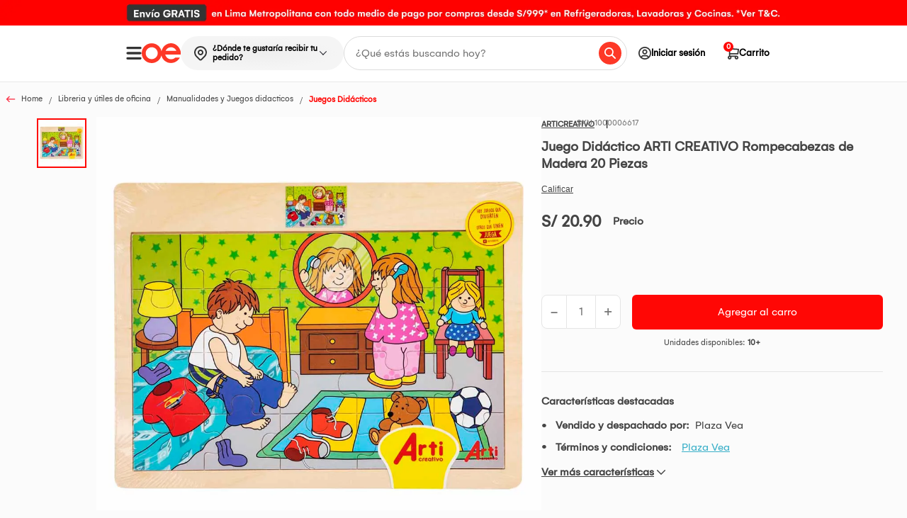

--- FILE ---
content_type: text/html; charset=utf-8
request_url: https://www.oechsle.pe/juego-didactico-arti-creativo-rompecabezas--de-madera-20-piezas-1000007452/p
body_size: 34572
content:
<!DOCTYPE html >
<html xmlns="https://www.w3.org/1999/xhtml" xmlns:vtex="http://www.vtex.com.br/2009/vtex-common" xmlns:vtex.cmc="http://www.vtex.com.br/2009/vtex-commerce" lang="es-pe">
  <head prefix="og: http://ogp.me/ns# fb: http://ogp.me/ns/fb# product: http://ogp.me/ns/product#"><meta name="language" content="es-PE" />
<meta name="country" content="PER" />
<meta name="currency" content="S/" />
<meta charset="utf-8" xmlns="http://www.w3.org/1999/xhtml" /><meta name="viewport" content="width=device-width, initial-scale=1, maximum-scale=2" xmlns="http://www.w3.org/1999/xhtml" /><meta name="format-detection" content="telephone=no" xmlns="http://www.w3.org/1999/xhtml" /><meta name="theme-color" content="#FF0705" xmlns="http://www.w3.org/1999/xhtml" /><meta name="facebook-domain-verification" content="j1t8d60eq7g6l0wiswd0649dw9wz1m" xmlns="http://www.w3.org/1999/xhtml" /><meta name="google-site-verification" content="a3XSbbK1ySRdhya4TSxPOqWd2M3v_iurTYml7aCAGLY" xmlns="http://www.w3.org/1999/xhtml" /><link rel="shortcut icon" href="https://oechsle.vteximg.com.br/arquivos/favicon.ico?v=637103838381930000" type="image/x-icon" xmlns="http://www.w3.org/1999/xhtml" /><link rel="preload" href="https://oechsle.vteximg.com.br/arquivos/Gelion-Regular.ttf.css?v=638385174785400000" as="font" type="font/ttf" crossorigin="anonymous" xmlns="http://www.w3.org/1999/xhtml" /><link rel="preload" href="https://oechsle.vteximg.com.br/arquivos/Gelion-Bold.ttf.css?v=638385176529430000" as="font" type="font/ttf" crossorigin="anonymous" xmlns="http://www.w3.org/1999/xhtml" /><style xmlns="http://www.w3.org/1999/xhtml">
    /* Font family Gelion */
    @font-face {
        font-family: 'Gelion';
        src: url(https://oechsle.vteximg.com.br/arquivos/Gelion-Regular.ttf.css?v=638385174785400000) format('truetype');
        font-weight: normal;
        font-style: normal;
        font-display: swap;
    }

    @font-face {
        font-family: 'Gelion-Bold';
        src: url(https://oechsle.vteximg.com.br/arquivos/Gelion-Bold.ttf.css?v=638385176529430000) format('truetype');
        font-weight: bold;
        font-style: normal;
        font-display: swap
    }

    /* Font family Gelion */
</style><meta http-equiv="Content-Type" content="text/html;charset=utf-8" />
<meta name="description" content="Juego Didáctico ARTI CREATIVO Rompecabezas de Madera 20 Piezas" />
<meta name="Abstract" content="Juego Didáctico ARTI CREATIVO Rompecabezas de Madera 20 Piezas" />
<meta name="author" content="Oechsle" />
<meta name="copyright" content="Oechsle" />
<meta name="vtex-version" content="1.0.0.0" />
<meta http-equiv="pragma" content="no-cache" />
<meta property="og:type" content="og:product" />
<meta property="og:title" content="Juego Didáctico ARTI CREATIVO Rompecabezas  de Madera 20 Piezas" /><meta property="og:image" content="https://oechsle.vteximg.com.br/arquivos/ids/1530556-1000-1000/image-81893ff58a734fcdb96b2877be569fc1.jpg?v=637494824341470000" /><meta property="og:description" content="Juego Didáctico ARTI CREATIVO Rompecabezas  de Madera 20 Piezas" /><meta property="og:url" content="https://www.oechsle.pe/juego-didactico-arti-creativo-rompecabezas--de-madera-20-piezas-1000007452/p" /><meta property="product:plural_title" content="Juego Didáctico ARTI CREATIVO Rompecabezas  de Madera 20 Piezas" /><meta property="product:price:amount" content="20.90" /><meta property="product:price:currency" content="PEN" /><link rel="stylesheet" href="https://oechsle.vteximg.com.br/arquivos/OE-main.css?v=20260121.2" /><link rel="stylesheet" href="https://oechsle.vteximg.com.br/arquivos/OE-pdp.css?v=20260121.2" /><script language="javascript" xmlns="http://www.w3.org/1999/xhtml">var ___scriptPath = '';</script><script language="javascript" xmlns="http://www.w3.org/1999/xhtml">var ___scriptPathTransac = '';</script><title>Juego Didáctico ARTI CREATIVO Rompecabezas  de Madera 20 Piezas - Oechsle</title><script type="text/javascript" language="javascript">var jscheckoutUrl = 'https://www.oechsle.pe/checkout/#/cart';var jscheckoutAddUrl = 'https://www.oechsle.pe/checkout/cart/add';var jscheckoutGiftListId = '';var jsnomeSite = 'oechsle';var jsnomeLoja = 'oechsle';var jssalesChannel = '1';var defaultStoreCurrency = 'S/';var localeInfo = {"CountryCode":"PER","CultureCode":"es-PE","CurrencyLocale":{"RegionDisplayName":"Peru","RegionName":"PE","RegionNativeName":"Perú","TwoLetterIsoRegionName":"PE","CurrencyEnglishName":"Peruvian Sol","CurrencyNativeName":"sol peruano","CurrencySymbol":"S/","ISOCurrencySymbol":"PEN","Locale":10250,"Format":{"CurrencyDecimalDigits":2,"CurrencyDecimalSeparator":".","CurrencyGroupSeparator":",","CurrencyGroupSize":3,"StartsWithCurrencySymbol":true},"FlagUrl":"http://www.geonames.org/flags/x/pe.gif"}};</script> 
<script type="text/javascript" language="javascript">vtxctx = {"skus":"1000006617","searchTerm":"","categoryId":"1222577","categoryName":"Juegos Didácticos","departmentyId":"1222568","departmentName":"Libreria y útiles de oficina","isOrder":"0","isCheck":"0","isCart":"0","actionType":"","actionValue":"","login":null,"url":"www.oechsle.pe","transurl":"www.oechsle.pe"};</script> 
<script language="javascript" src="https://io.vtex.com.br/front-libs/jquery/1.8.3/jquery-1.8.3.min.js?v=1.0.0.0"   type="text/javascript"></script>
<script language="javascript" src="https://oechsle.vteximg.com.br/scripts/swfobject.js?v=1.0.0.0"   type="text/javascript"></script>
<script language="javascript" src="https://oechsle.vteximg.com.br/scripts/vtex.ajax.wait.js?v=1.0.0.0"   type="text/javascript"></script>
<script language="javascript" src="https://oechsle.vteximg.com.br/scripts/vtex.common.js?v=1.0.0.0"   type="text/javascript"></script>
<script language="javascript" src="https://vtex.vtexassets.com/_v/public/assets/v1/npm/@vtex/render-extension-loader@0.1.6/lib/render-extension-loader.js?v=1.0.0.0"   type="text/javascript"></script>
<script language="javascript" src="https://io.vtex.com.br/rc/rc.js?v=1.0.0.0"   type="text/javascript"></script>
<script language="javascript" src="https://activity-flow.vtex.com/af/af.js?v=1.0.0.0"   type="text/javascript"></script>
<script language="javascript" src="https://oechsle.vteximg.com.br/scripts/vtex.tagmanager.helper.js?v=1.0.0.0"   type="text/javascript"></script>
<script language="javascript" src="https://io.vtex.com.br/portal-ui/v1.21.0/scripts/vtex-events-all.min.js?v=1.0.0.0"   type="text/javascript"></script>
<script language="javascript" src="https://io.vtex.com.br/portal-ui/v1.21.0/scripts/vtex-analytics.js?v=1.0.0.0"   type="text/javascript"></script>
<script language="javascript" src="https://io.vtex.com.br/front-libs/front-i18n/0.7.2/vtex-i18n.min.js?v=1.0.0.0"   type="text/javascript"></script>
<script language="javascript" src="https://io.vtex.com.br/front-libs/front-utils/3.0.8/underscore-extensions.js?v=1.0.0.0"   type="text/javascript"></script>
<script language="javascript" src="https://oechsle.vteximg.com.br/scripts/currency-format.min.js?v=1.0.0.0"   type="text/javascript"></script>
<script language="javascript" src="https://io.vtex.com.br/front-libs/dustjs-linkedin/2.3.5/dust-core-2.3.5.min.js?v=1.0.0.0"   type="text/javascript"></script>
<script language="javascript" src="https://io.vtex.com.br/portal-plugins/2.9.13/js/catalog-sdk.min.js?v=1.0.0.0"   type="text/javascript"></script>
<script language="javascript" src="https://io.vtex.com.br/vtex.js/v2.13.1/vtex.min.js?v=1.0.0.0"   type="text/javascript"></script>
<script language="javascript" src="https://io.vtex.com.br/vtex-id-ui/3.28.0/vtexid-jquery.min.js?v=1.0.0.0"   type="text/javascript"></script>
<script language="javascript" src="https://oechsle.vteximg.com.br/scripts/jquery.jqzoom-core.js?v=1.0.0.0"   type="text/javascript"></script>
<script language="javascript" src="https://io.vtex.com.br/portal-plugins/2.9.13/js/portal-sku-selector-with-template-v2.min.js?v=1.0.0.0"   type="text/javascript"></script>
<script language="javascript" src="https://io.vtex.com.br/portal-plugins/2.9.13/js/portal-buy-button-v2.1.min.js?v=1.0.0.0"   type="text/javascript"></script>
<script language="javascript" src="https://io.vtex.com.br/portal-plugins/2.9.13/js/portal-notify-me-with-template.min.js?v=1.0.0.0"   type="text/javascript"></script>

<!-- Start - WebAnalyticsViewPart -->
<script> var defaultUtmFromFolder = '';</script>
<!-- CommerceContext.Current.VirtualFolder.Name: @Produto@ -->

<script>
vtex.events.addData({"pageCategory":"Product","pageDepartment":"Libreria y útiles de oficina","pageUrl":"http://www.oechsle.pe/juego-didactico-arti-creativo-rompecabezas--de-madera-20-piezas-1000007452/p","pageTitle":"Juego Didáctico ARTI CREATIVO Rompecabezas  de Madera 20 Piezas - Oechsle","skuStockOutFromShelf":[],"skuStockOutFromProductDetail":[],"shelfProductIds":[],"accountName":"oechsle","pageFacets":[],"productId":"1000007452","productReferenceId":"1000007452","skuStocks":{"1000006617":249},"productName":"Juego Didáctico ARTI CREATIVO Rompecabezas  de Madera 20 Piezas","productBrandId":2001078,"productBrandName":"ARTICREATIVO","productDepartmentId":1222568,"productDepartmentName":"Libreria y útiles de oficina","productCategoryId":1222577,"productCategoryName":"Juegos Didácticos","productListPriceFrom":"20.9","productListPriceTo":"20.9","productPriceFrom":"20.9","productPriceTo":"20.9","sellerId":"plazavea","sellerIds":"plazavea,1"});
</script>

<script>
(function(w,d,s,l,i){w[l]=w[l]||[];w[l].push({'gtm.start':
                            new Date().getTime(),event:'gtm.js'});var f=d.getElementsByTagName(s)[0],
                            j=d.createElement(s),dl=l!='dataLayer'?'&l='+l:'';j.async=true;j.src=
                            '//www.googletagmanager.com/gtm.js?id='+i+dl;f.parentNode.insertBefore(j,f);
                            })(window,document,'script','dataLayer','GTM-5WKM92');
</script>

<script>
var helper = new vtexTagManagerHelper('productView'); helper.init();
</script>

<!-- End - WebAnalyticsViewPart -->
<link rel="canonical" href="https://www.oechsle.pe/juego-didactico-arti-creativo-rompecabezas--de-madera-20-piezas-1000007452/p" /><script>var skuJson_0 = {"productId":1000007452,"name":"Juego Didáctico ARTI CREATIVO Rompecabezas  de Madera 20 Piezas","salesChannel":"1","available":true,"displayMode":"radio","dimensions":[],"dimensionsInputType":{},"dimensionsMap":{},"skus":[{"sku":1000006617,"skuname":"Juego Didáctico ARTI CREATIVO Rompecabezas  de Madera 20 Piezas","dimensions":{},"available":true,"availablequantity":99999,"cacheVersionUsedToCallCheckout":"_","listPriceFormated":"S/ 0.00","fullSellingPrice":"S/ 20.90","listPrice":0,"taxFormated":"S/ 0.00","taxAsInt":0,"bestPriceFormated":"S/ 20.90","bestPrice":2090,"spotPrice":2090,"priceToken":"eyJhbGciOiJFUzI1NiIsImtpZCI6IjlkNDBkYTBjLWE1Y2UtNGZmZi1iMzUzLWU4YTQ3ZjEwZDdmOCIsInR5cCI6IkpXVCJ9.[base64].IN4xTJxkaE7jtCdDvy8cPUpb1DdX-_DTIMoC6616_RNfNGZstLKLX-rJijfmqWz4gZT32WvWzTc3MNEfVsllZw","installments":1,"installmentsValue":2090,"installmentsInsterestRate":0,"image":"https://oechsle.vteximg.com.br/arquivos/ids/1530556-1000-1000/image-81893ff58a734fcdb96b2877be569fc1.jpg?v=637494824341470000","sellerId":"plazavea","seller":"Plaza Vea","measures":{"cubicweight":0.1406,"height":22.5000,"length":30.0000,"weight":460.0000,"width":1.0000},"unitMultiplier":1.0000,"rewardValue":0}]};CATALOG_SDK.setProductWithVariationsCache(skuJson_0.productId, skuJson_0); var skuJson = skuJson_0;</script></head>
  <body class="rdoe producto no-cookies"><div class="ajax-content-loader" rel="/no-cache/callcenter/disclaimer"></div><div class="containerHeader"><div id="containerHeadband" class="containerHeadband"><div class="wrapper" id="wrapperHeadband" xmlns="http://www.w3.org/1999/xhtml"><div class="containerHeadbandItem containerHeadbandItem--image" data-date-start="2026-01-07T00:00-05:00" data-date-end="2105-01-31T00:00-05:00" style="" tabindex="-1" role="option" aria-describedby="slick-slide11"><a class="gtm_promotionClick" data-seccion="Cintillo" href="/terminos-y-condiciones-de-promociones?srsltid=AfmBOorhpoi3eYT4DCdY_Bpx_rUCe1-CgTn3V4uEzd-iPOGpAKd2yR24" data-name="envio gratis refrigeradoras, lavadoras y cocinas" data-tipo="Imagen" data-position="1" title="envio gratis refrigeradoras, lavadoras y cocinas" tabindex="0" data-alt-id="cintillo_imagen_1" data-alt-creative="" data-alt-position="Home v2 - Cintillo - imagen - 1" data-unique="true" data-viewed="true"><picture><source media="(max-width: 767px)" srcset="https://images.ctfassets.net/rhgb4uz1u34u/2IlRww1cNbYOdHJx9rcfQN/6423080a33658086c19f3a2cdaca605e/cintillo-doh-200125-min999-mobile.webp" /><source media="(min-width: 768px)" srcset="https://images.ctfassets.net/rhgb4uz1u34u/1ZZLnEo28zEXXPqDjprGz8/0877de8a25b6f5c5b2d1b296fd57f285/cintillo-doh-200125-min999-desktop-a.webp" /><img class="image" src="https://images.ctfassets.net/rhgb4uz1u34u/1ZZLnEo28zEXXPqDjprGz8/0877de8a25b6f5c5b2d1b296fd57f285/cintillo-doh-200125-min999-desktop-a.webp" data-position="1" data-name="envio gratis refrigeradoras, lavadoras y cocinas" alt="envio gratis refrigeradoras, lavadoras y cocinas" loading="lazy" /></picture></a></div></div></div><header class="header" id="header" xmlns="http://www.w3.org/1999/xhtml"><div class="header__wrapper"><div class="header__left"><a class="header__left--logo" href="/" data-opcion="opciones" data-tipo-opcion="logo"><img src="https://oechsle.vteximg.com.br/arquivos/logo__primary-color.svg?v=638739554177600000" class="logo" alt="Oechsle" /></a><button class="header__left--toggle" id="toggleMenu"><img src="https://oechsle.vteximg.com.br/arquivos/icon_menu_oe.svg?v=638808557647500000" alt="Icon Menu" class="toogle-bar" /></button><!-- copiar --><div class="whitelabel-modal__box--address tooltips" x-data="headeraddress"><div class="whitelabel-modal__header-address" x-bind="openModal"><img src="https://oechsle.vteximg.com.br/arquivos/icon-map-pin.svg?v=638793125669130000" alt="Icon Location" class="whitelabel-modal__header-address--icon" /><span id="whitelabelHeaderAddressId" class="whitelabel-modal__header-address--text" x-bind="modalHeaderAddress" x-ref="whitelabelHeaderAddress">¿Dónde te gustaría recibir tu
						pedido?</span><i class="whitelabel-modal__header-address--arrow"></i></div></div><!-- end copiar --><div class="header__left--search"><input type="text" autocomplete="off" name="inputIntelligentSearch" placeholder="¿Qué estás buscando hoy?" id="inputIntelligentSearch" class="inputSearch" /><i id="inputSearchIcon" class="inputSearchIcon"></i><div class="containerPreviewSearch d-none"><div class="topSearch"><p class="title">Términos más buscados</p><ul class="listTopSearch"></ul></div><div class="historySearch"><p class="title">Historial de búsqueda</p><ul class="listHistorySearch"></ul></div><div class="suggestions"><p class="title">Sugerencias</p><ul class="listSuggestions"></ul></div><div class="productSuggestions"><p class="title"></p><ul id="listProductSuggestions" class="listProductSuggestions"></ul><div id="containerBtn" class="containerBtn"><a href="#" id="btnAllResults" class="btnAllResults">Ver resultados</a></div></div></div></div></div><nav class="nav__menu header__right"><ul><li class="dd-block-cuenta pad-0"><div class="tooltips"><a class="virtual-event menu-login"><i class="icon-rd-user-circle box-avatar"></i><span>Iniciar sesión</span></a><script>
                                    $(document).ready(function () {
                                        vtexid.setScope('5ad64bf3-4fb9-4064-a319-eb4ab67b4361');
                                        vtexid.setScopeName('oechsle');
                                        $('body').on('click', '#login', function () {
                                            vtexid.start(
                                                    {
                                                        returnUrl: '/juego-didactico-arti-creativo-rompecabezas--de-madera-20-piezas-1000007452/p',
                                                        userEmail: '',
                                                        locale: 'es-PE',
                                                        forceReload: false
                                                    });
                                        });
                                    });
                                   </script><div class="ajax-content-loader" rel="/no-cache/user/welcome"></div><div class="tooltips_menu dont-login"><div class="tooltips_item"><svg width="24" height="24" viewBox="0 0 24 24" fill="none" xmlns="https://www.w3.org/2000/svg"><path d="M12 0C5.37097 0 0 5.37097 0 12C0 18.629 5.37097 24 12 24C18.629 24 24 18.629 24 12C24 5.37097 18.629 0 12 0ZM18.1935 20.4C16.4565 21.6823 14.3177 22.4516 12 22.4516C9.68226 22.4516 7.54355 21.6823 5.80645 20.4V19.7419C5.80645 18.0339 7.19516 16.6452 8.90323 16.6452C9.44032 16.6452 10.2339 17.1968 12 17.1968C13.771 17.1968 14.5548 16.6452 15.0968 16.6452C16.8048 16.6452 18.1935 18.0339 18.1935 19.7419V20.4ZM19.6742 19.0694C19.3452 16.8242 17.4339 15.0968 15.0968 15.0968C14.1048 15.0968 13.6258 15.6484 12 15.6484C10.3742 15.6484 9.9 15.0968 8.90323 15.0968C6.56613 15.0968 4.65484 16.8242 4.32581 19.0694C2.60806 17.2065 1.54839 14.729 1.54839 12C1.54839 6.2371 6.2371 1.54839 12 1.54839C17.7629 1.54839 22.4516 6.2371 22.4516 12C22.4516 14.729 21.3919 17.2065 19.6742 19.0694ZM12 5.41935C9.64839 5.41935 7.74194 7.32581 7.74194 9.67742C7.74194 12.029 9.64839 13.9355 12 13.9355C14.3516 13.9355 16.2581 12.029 16.2581 9.67742C16.2581 7.32581 14.3516 5.41935 12 5.41935ZM12 12.3871C10.5048 12.3871 9.29032 11.1726 9.29032 9.67742C9.29032 8.18226 10.5048 6.96774 12 6.96774C13.4952 6.96774 14.7097 8.18226 14.7097 9.67742C14.7097 11.1726 13.4952 12.3871 12 12.3871Z" fill="#444444" /></svg><a href="/account" data-js="link-login">Iniciar Sesión</a></div><div class="tooltips_item"><svg width="24" height="24" viewBox="0 0 24 24" fill="none" xmlns="https://www.w3.org/2000/svg"><path fill-rule="evenodd" clip-rule="evenodd" d="M7.28694 2.61743C7.05696 2.61743 6.87154 2.73849 6.76111 2.89025L3.14454 7.73574L3.1373 7.74717C3.0769 7.84254 2.99976 7.99159 2.99976 8.15853V21.686C2.99976 22.0624 3.28842 22.3824 3.6701 22.3824H20.3296C20.7086 22.3824 21 22.0652 21 21.686V8.15853C21 8.0198 20.9677 7.85861 20.8491 7.72846L17.2386 2.89021C17.1783 2.80755 17.0939 2.74118 17.0066 2.69536C16.9191 2.6495 16.8158 2.61743 16.7128 2.61743H7.28694ZM5.03768 7.43322L7.6209 4.00813H11.3295V7.43322H5.03768ZM12.6408 7.43322V4.00813H16.3765L18.9347 7.43322H12.6408ZM4.33861 20.9607V8.85484H19.6593V20.9607H4.33861Z" fill="#444444" /></svg><a href="/mis-pedidos">Mis pedidos</a></div></div><div class="tooltips_menu is-login" style="display: none;"><div class="tooltips_header">Hola!</div><div class="tooltips_item"><svg width="24" height="24" viewBox="0 0 24 24" fill="none" xmlns="https://www.w3.org/2000/svg"><path d="M12 0C5.37097 0 0 5.37097 0 12C0 18.629 5.37097 24 12 24C18.629 24 24 18.629 24 12C24 5.37097 18.629 0 12 0ZM18.1935 20.4C16.4565 21.6823 14.3177 22.4516 12 22.4516C9.68226 22.4516 7.54355 21.6823 5.80645 20.4V19.7419C5.80645 18.0339 7.19516 16.6452 8.90323 16.6452C9.44032 16.6452 10.2339 17.1968 12 17.1968C13.771 17.1968 14.5548 16.6452 15.0968 16.6452C16.8048 16.6452 18.1935 18.0339 18.1935 19.7419V20.4ZM19.6742 19.0694C19.3452 16.8242 17.4339 15.0968 15.0968 15.0968C14.1048 15.0968 13.6258 15.6484 12 15.6484C10.3742 15.6484 9.9 15.0968 8.90323 15.0968C6.56613 15.0968 4.65484 16.8242 4.32581 19.0694C2.60806 17.2065 1.54839 14.729 1.54839 12C1.54839 6.2371 6.2371 1.54839 12 1.54839C17.7629 1.54839 22.4516 6.2371 22.4516 12C22.4516 14.729 21.3919 17.2065 19.6742 19.0694ZM12 5.41935C9.64839 5.41935 7.74194 7.32581 7.74194 9.67742C7.74194 12.029 9.64839 13.9355 12 13.9355C14.3516 13.9355 16.2581 12.029 16.2581 9.67742C16.2581 7.32581 14.3516 5.41935 12 5.41935ZM12 12.3871C10.5048 12.3871 9.29032 11.1726 9.29032 9.67742C9.29032 8.18226 10.5048 6.96774 12 6.96774C13.4952 6.96774 14.7097 8.18226 14.7097 9.67742C14.7097 11.1726 13.4952 12.3871 12 12.3871Z" fill="#444444" /></svg><a href="/account">Mi perfil</a></div><div class="tooltips_item"><svg width="24" height="24" viewBox="0 0 24 24" fill="none" xmlns="https://www.w3.org/2000/svg"><path fill-rule="evenodd" clip-rule="evenodd" d="M7.28694 2.61743C7.05696 2.61743 6.87154 2.73849 6.76111 2.89025L3.14454 7.73574L3.1373 7.74717C3.0769 7.84254 2.99976 7.99159 2.99976 8.15853V21.686C2.99976 22.0624 3.28842 22.3824 3.6701 22.3824H20.3296C20.7086 22.3824 21 22.0652 21 21.686V8.15853C21 8.0198 20.9677 7.85861 20.8491 7.72846L17.2386 2.89021C17.1783 2.80755 17.0939 2.74118 17.0066 2.69536C16.9191 2.6495 16.8158 2.61743 16.7128 2.61743H7.28694ZM5.03768 7.43322L7.6209 4.00813H11.3295V7.43322H5.03768ZM12.6408 7.43322V4.00813H16.3765L18.9347 7.43322H12.6408ZM4.33861 20.9607V8.85484H19.6593V20.9607H4.33861Z" fill="#444444" /></svg><a href="/mis-pedidos">Mis pedidos</a></div><div class="tooltips_item"><svg width="24" height="24" viewBox="0 0 24 24" fill="none" xmlns="https://www.w3.org/2000/svg"><g clip-path="url(#clip0)"><path d="M4.14316 2L13.4289 2C14.6123 2 15.5717 2.95939 15.5717 4.14286L15.5717 8.42857C15.5717 8.82307 15.2519 9.14287 14.8574 9.14287C14.4629 9.14287 14.1431 8.82307 14.1431 8.42857L14.1431 4.14286C14.1431 3.74835 13.8233 3.42856 13.4288 3.42856L4.14312 3.42856C3.74861 3.42856 3.42882 3.74835 3.42882 4.14285L3.42882 19.8571C3.42882 20.2516 3.74861 20.5714 4.14312 20.5714L13.4289 20.5714C13.8234 20.5714 14.1432 20.2516 14.1432 19.8571L14.1432 15.5714C14.1432 15.1769 14.463 14.8571 14.8575 14.8571C15.252 14.8571 15.5718 15.1769 15.5718 15.5714L15.5718 19.8571C15.5718 21.0406 14.6124 22 13.4289 22L4.1432 22C2.95973 22 2.00034 21.0406 2.00034 19.8571L2.00034 4.14285C2.0003 2.95939 2.95969 2 4.14316 2Z" fill="#444444" /><path d="M21.2852 12.7327L9.43809 12.7327L11.7903 15.0848C12.0643 15.3686 12.0564 15.8208 11.7727 16.0948C11.4959 16.3621 11.057 16.3621 10.7803 16.0948L7.20881 12.5234C7.14248 12.457 7.09004 12.3781 7.05454 12.2912C6.98231 12.1165 6.98231 11.9203 7.05454 11.7455C7.0902 11.6583 7.1429 11.5792 7.20953 11.5127L10.7809 7.94124C11.055 7.65748 11.5072 7.64961 11.7909 7.92366C12.0747 8.19771 12.0826 8.64989 11.8085 8.93365C11.8028 8.93959 11.7969 8.94545 11.7909 8.95123L9.43809 11.3041L21.2852 11.3041C21.6797 11.3041 21.9995 11.6239 21.9995 12.0184C21.9995 12.4129 21.6797 12.7327 21.2852 12.7327Z" fill="#444444" /></g><defs><clipPath id="clip0"><rect width="20" height="20" fill="white" transform="matrix(-1 -8.74228e-08 -8.74228e-08 1 22 2)" /></clipPath></defs></svg><a href="/site/logout.aspx">Cerrar sesión</a></div></div></div></li><li class="item-cart"><a href="/checkout#/cart" rel="nofollow" class="virtual-event" data-opcion="opciones" data-tipopcion="Ir al carro"><i class="icon-rd-cart"></i><span>Carrito</span></a><span class="cart-count"></span></li></ul></nav></div></header><section class="tooltips whitelabel-modal__tooltips--mobile" x-data="headeraddress" xmlns="http://www.w3.org/1999/xhtml"><div class="whitelabel-modal__header-address whitelabel-modal__header-address--mobile" x-bind="openModal"><img src="https://oechsle.vteximg.com.br/arquivos/icon-map-pin.svg?v=638793125669130000" alt="Icon Location" class="whitelabel-modal__header-address--icon" /><span id="whitelabelHeaderAddressIdMobile" class="whitelabel-modal__header-address--text" x-bind="modalHeaderAddress" x-ref="whitelabelHeaderAddress">¿Dónde te gustaría recibir tu pedido?</span></div></section><div data-retailrocket-markup-block="5e62619d97a52827645dd59e" xmlns="http://www.w3.org/1999/xhtml"></div><div class="overlay overlay-desktop menu" menu-overlay="menu-overlay" xmlns="http://www.w3.org/1999/xhtml"><nav class="mainmenu" id="nav" data-js="rd-menu" aria-label="Menu"><div class="mainmenu__header"><a href="/"><img src="https://oechsle.vteximg.com.br/arquivos/oerd-logo-m.svg?v=637053784625570000" width="86" height="44" alt="Icon Oechsle" /></a></div><ul class="mainmenu__list main left visible" data-id="0"><div class="mainmenu__loader"><img class="loader-prod" src="https://oechsle.vteximg.com.br/arquivos/preloader.gif?v=637034804722800000" alt="loader" /></div></ul></nav><div class="mainmenu__close"></div></div><div class="overlay-menu d-none" xmlns="http://www.w3.org/1999/xhtml"></div><div class="overlay" x-data="overlay" x-bind="overlayEvent" xmlns="http://www.w3.org/1999/xhtml"></div><div class="whitelabel-modal whitelabel-modal--hidden" x-data="whitelabelmodal" x-bind="modal" xmlns="http://www.w3.org/1999/xhtml"><div class="whitelabel-modal__header"><span class="whitelabel-modal__return" x-bind="modalReturn"><svg class="whitelabel-modal__icon--return" width="24" height="17" viewBox="0 0 24 17" fill="none" xmlns="http://www.w3.org/2000/svg"><path d="M8.42862 0.883112L9.1545 1.60943C9.3263 1.78135 9.3263 2.06009 9.1545 2.23204L2.52968 8.87707L9.1545 15.5221C9.3263 15.694 9.3263 15.9728 9.1545 16.1447L8.42862 16.8711C8.25682 17.043 7.97826 17.043 7.80643 16.8711L0.128852 9.18839C-0.042949 9.01648 -0.042949 8.73773 0.128852 8.56578L7.80643 0.883112C7.97827 0.711163 8.25683 0.711163 8.42862 0.883112Z" fill="white" /><path d="M24 9.42217C24 9.62808 23.8331 9.79499 23.6272 9.79499L2.37655 9.79499C2.17064 9.79499 2.00373 9.62807 2.00373 9.42217L2.00373 8.30372C2.00373 8.09782 2.17064 7.9309 2.37655 7.9309L23.6272 7.9309C23.8331 7.9309 24 8.09782 24 8.30372L24 9.42217Z" fill="white" /></svg>
			Regresar
		</span><button class="whitelabel-modal__btn--close" x-bind="modalClose">×</button></div><div class="whitelabel-modal__box-logout" x-bind="boxLogout"><span x-text="getEmail()"></span><div class="whitelabel-modal__logout" href="javascript:void(0)" x-bind="logout">No soy yo</div></div><div class="whitelabel-modal__content" x-bind="modalContent"><div class="whitelabel-modal__step" x-bind="stepTitle" x-show="!isLogged"><svg x-show="step === 1" class="whitelabel-modal__step-img" width="67" height="25" viewBox="0 0 67 25" fill="none" xmlns="http://www.w3.org/2000/svg"><path d="M53 12H16" stroke="#CFCFCF" stroke-width="2" /><circle cx="12" cy="12" r="11" transform="matrix(-1 0 0 1 24 0)" fill="white" stroke="#3BB0C9" stroke-width="2" /><path d="M8.938 17V15.95H11.36V9.3H8.924V8.516C9.26933 8.488 9.624 8.43667 9.988 8.362C10.3613 8.28733 10.7253 8.17067 11.08 8.012C11.4347 7.844 11.7567 7.62933 12.046 7.368H12.606V15.95H14.888V17H8.938Z" fill="#3BB0C9" /><circle cx="12" cy="12" r="11" transform="matrix(-1 0 0 1 67 1)" fill="white" stroke="#CFCFCF" stroke-width="2" /><path d="M51.7 18V17.594C51.7 17.202 51.7747 16.8427 51.924 16.516C52.0827 16.18 52.288 15.8767 52.54 15.606C52.8013 15.326 53.0953 15.06 53.422 14.808C53.7487 14.556 54.08 14.3087 54.416 14.066C54.8733 13.7487 55.2933 13.4313 55.676 13.114C56.068 12.7967 56.3807 12.456 56.614 12.092C56.8473 11.7187 56.964 11.3033 56.964 10.846C56.964 10.5567 56.894 10.2953 56.754 10.062C56.6233 9.81933 56.4227 9.628 56.152 9.488C55.8813 9.348 55.536 9.278 55.116 9.278C54.6213 9.278 54.2247 9.362 53.926 9.53C53.6273 9.698 53.408 9.922 53.268 10.202C53.1373 10.482 53.072 10.79 53.072 11.126V11.7H51.854C51.8447 11.6533 51.8353 11.5833 51.826 11.49C51.8167 11.3873 51.812 11.2707 51.812 11.14C51.812 10.4493 51.966 9.894 52.274 9.474C52.582 9.04467 52.9927 8.732 53.506 8.536C54.0193 8.33067 54.5747 8.228 55.172 8.228C55.704 8.228 56.1613 8.30267 56.544 8.452C56.9267 8.592 57.244 8.788 57.496 9.04C57.748 9.292 57.9347 9.58133 58.056 9.908C58.1773 10.2253 58.238 10.5613 58.238 10.916C58.238 11.3547 58.1587 11.756 58 12.12C57.8507 12.484 57.636 12.8247 57.356 13.142C57.0853 13.45 56.7633 13.7487 56.39 14.038C56.026 14.3273 55.6293 14.6213 55.2 14.92C54.9013 15.116 54.6073 15.326 54.318 15.55C54.0287 15.7647 53.7813 15.984 53.576 16.208C53.3707 16.432 53.24 16.6467 53.184 16.852H58.294V18H51.7Z" fill="#CFCFCF" /></svg><svg x-show="step === 2" class="whitelabel-modal__step-img" width="67" height="25" viewBox="0 0 67 25" fill="none" xmlns="http://www.w3.org/2000/svg"><path d="M53 12H16" stroke="#3BB0C9" stroke-width="2" /><circle cx="12" cy="12" r="11" transform="matrix(-1 0 0 1 24 0)" fill="#3BB0C9" stroke="#3BB0C9" stroke-width="2" /><path d="M9.13132 15.1007L6.04946 12.302L5 13.2483L9.13132 17L18 8.94631L16.9579 8L9.13132 15.1007Z" fill="white" /><circle cx="12" cy="12" r="11" transform="matrix(-1 0 0 1 67 1)" fill="white" stroke="#3BB0C9" stroke-width="2" /><path d="M51.7 18V17.594C51.7 17.202 51.7747 16.8427 51.924 16.516C52.0827 16.18 52.288 15.8767 52.54 15.606C52.8013 15.326 53.0953 15.06 53.422 14.808C53.7487 14.556 54.08 14.3087 54.416 14.066C54.8733 13.7487 55.2933 13.4313 55.676 13.114C56.068 12.7967 56.3807 12.456 56.614 12.092C56.8473 11.7187 56.964 11.3033 56.964 10.846C56.964 10.5567 56.894 10.2953 56.754 10.062C56.6233 9.81933 56.4227 9.628 56.152 9.488C55.8813 9.348 55.536 9.278 55.116 9.278C54.6213 9.278 54.2247 9.362 53.926 9.53C53.6273 9.698 53.408 9.922 53.268 10.202C53.1373 10.482 53.072 10.79 53.072 11.126V11.7H51.854C51.8447 11.6533 51.8353 11.5833 51.826 11.49C51.8167 11.3873 51.812 11.2707 51.812 11.14C51.812 10.4493 51.966 9.894 52.274 9.474C52.582 9.04467 52.9927 8.732 53.506 8.536C54.0193 8.33067 54.5747 8.228 55.172 8.228C55.704 8.228 56.1613 8.30267 56.544 8.452C56.9267 8.592 57.244 8.788 57.496 9.04C57.748 9.292 57.9347 9.58133 58.056 9.908C58.1773 10.2253 58.238 10.5613 58.238 10.916C58.238 11.3547 58.1587 11.756 58 12.12C57.8507 12.484 57.636 12.8247 57.356 13.142C57.0853 13.45 56.7633 13.7487 56.39 14.038C56.026 14.3273 55.6293 14.6213 55.2 14.92C54.9013 15.116 54.6073 15.326 54.318 15.55C54.0287 15.7647 53.7813 15.984 53.576 16.208C53.3707 16.432 53.24 16.6467 53.184 16.852H58.294V18H51.7Z" fill="#3BB0C9" /></svg></div><div x-bind="step1" x-show="step === 1"><div class="whitelabel-modal__title whitelabel-modal__title--second">Datos personales</div><div class="whitelabel-modal__description">Ingresa tu correo para revisar o guardar tus direcciones</div><form class="whitelabel-modal__form" action="" x-bind="modalForm"><div class="whitelabel-modal__row"><label class="whitelabel-modal__label" for="whitelabel-email">Correo electrónico</label><input class="whitelabel-modal__input--email" type="email" id="whitelabel-email" name="whitelabel-email" placeholder="ejem: pedro.perez@gmail.com" x-ref="whitelabelEmail" x-bind="modalEmail" /></div><div class="whitelabel-modal__row"><input class="whitelabel-modal__input--checkbox" type="checkbox" id="whitelabel-tos" name="whitelabel-tos" value="1" x-ref="whitelabelTos" x-bind="modalTos" /><label class="whitelabel-modal__label whitelabel-modal__label--tos" for="whitelabel-tos">He leído la
						<a href="/politicas-y-privacidad/politica-canales-digitales" target="_blank" class="whitelabel-modal__red">Política de Privacidad de Canales Digitales OECHSLE</a> y
						declaro haber sido informado sobre el tratamiento de
						mis datos personales.</label></div><div class="whitelabel-modal__box--btn whitelabel-modal__box--margin"><button class="whitelabel-modal__btn" disabled="disabled" x-bind="modalContinue">Continuar</button></div></form></div><div x-bind="step2" x-show="step === 2"><div x-bind="listAddress"><div class="whitelabel-modal__title whitelabel-modal__title--second">Confirma dirección de entrega</div><div class="whitelabel-modal__title whitelabel-modal__title--third">Selecciona tu dirección de entrega
				</div><ul class="whitelabel-modal__address"><template x-for="(address, ind) in addressUser"><li class="whitelabel-modal__address-item" x-key="ind" x-id="['whitelabel-check-address']"><input type="radio" class="whitelabel-modal__input--radio" name="whitelabel-check-address" x-ref="whitelabelInputRadioAddress" x-bind="modalInputRadioAddress" /><label class="whitelabel-modal__input--label" x-text="address.street + ' '+ address.number + ', ' + address.neighborhood + ', ' + address.state + ', ' + address.city" x-bind="modalLabelAddress"></label></li></template></ul><div class="whitelabel-modal__address-item whitelabel-modal__address-item--no-border"><div x-bind="modalAddAddress"><svg class="whitelabel-modal__address-icon--more" width="16" height="16" viewBox="0 0 16 16" fill="none" xmlns="http://www.w3.org/2000/svg"><path fill-rule="evenodd" clip-rule="evenodd" d="M8 0.922717C11.9024 0.922717 15.0773 4.09759 15.0773 8C15.0773 11.9024 11.9024 15.0773 8 15.0773C4.09759 15.0773 0.922717 11.9024 0.922717 8C0.922717 4.09759 4.09759 0.922717 8 0.922717ZM8 0.136352C3.65706 0.136352 0.136352 3.65706 0.136352 8C0.136352 12.3429 3.65706 15.8636 8 15.8636C12.3429 15.8636 15.8636 12.3429 15.8636 8C15.8636 3.65706 12.3429 0.136352 8 0.136352Z" fill="#444444" /><path fill-rule="evenodd" clip-rule="evenodd" d="M14.9409 8C14.9409 4.17289 11.8271 1.05907 8 1.05907C4.17289 1.05907 1.05907 4.17289 1.05907 8C1.05907 11.8271 4.17289 14.9409 8 14.9409C11.8271 14.9409 14.9409 11.8271 14.9409 8ZM0 8C0 3.58176 3.58176 0 8 0C12.4182 0 16 3.58176 16 8C16 12.4182 12.4182 16 8 16C3.58176 16 0 12.4182 0 8ZM15.0773 8C15.0773 4.09759 11.9024 0.922717 8 0.922717C4.09759 0.922717 0.922717 4.09759 0.922717 8C0.922717 11.9024 4.09759 15.0773 8 15.0773C11.9024 15.0773 15.0773 11.9024 15.0773 8ZM0.136352 8C0.136352 3.65706 3.65706 0.136352 8 0.136352C12.3429 0.136352 15.8636 3.65706 15.8636 8C15.8636 12.3429 12.3429 15.8636 8 15.8636C3.65706 15.8636 0.136352 12.3429 0.136352 8Z" fill="#444444" /><path d="M8.45361 7.52686L8.45361 4.6674L8.45361 4.07772C8.45361 3.99073 8.38293 3.92005 8.29594 3.92005L7.665 3.92005C7.57801 3.92005 7.50733 3.99073 7.50733 4.07772L7.50733 7.52686L4.05805 7.52672C3.97106 7.52672 3.90038 7.5974 3.90038 7.68439L3.90024 8.31547C3.90024 8.40246 3.97092 8.47314 4.05791 8.47314L7.50733 8.47314L7.50719 11.9224C7.50719 12.0094 7.57787 12.0801 7.66486 12.0801L8.2958 12.0801C8.38279 12.0801 8.45347 12.0094 8.45347 11.9224L8.45361 8.47314L11.3131 8.47314H11.9027C11.9897 8.47314 12.0604 8.40246 12.0604 8.31547V7.68453C12.0604 7.59754 11.9897 7.52686 11.9027 7.52686L8.45361 7.52686Z" fill="#333333" /></svg>
						Agregar nueva dirección
					</div></div><div class="whitelabel-modal__box--btn whitelabel-modal__box--bottom whitelabel-modal__box--bottom-margin"><p class="whitelabel-modal__box--login" x-show="!isLogged"><a href="/account" class="whitelabel-modal__red" x-bind="login">Inicia sesión</a> para ver el detalle de tus
						direcciones.</p><button class="whitelabel-modal__btn" disabled="disabled" x-bind="modalUserContinue">Enviar a esta
						dirección</button></div></div><template><div xx-bind="searchAddress" x-show="isViewSearchAddress"><div class="whitelabel-modal__title whitelabel-modal__title--second">Confirma dirección de entrega
					</div><div class="whitelabel-modal__description whitelabel-modal__description--location" x-bind="modalLocation"><svg class="whitelabel-modal__icon--location" width="12" height="15" viewBox="0 0 12 15" fill="none" xmlns="http://www.w3.org/2000/svg"><path fill-rule="evenodd" clip-rule="evenodd" d="M4.85122 13.7187L4.85046 13.7176C4.26213 12.842 3.75126 12.0947 3.30995 11.4492C2.493 10.2542 1.91439 9.40788 1.52396 8.74143C1.21302 8.21064 0.990786 7.74535 0.851624 7.26293C0.71071 6.77444 0.666626 6.30896 0.666626 5.7918C0.666626 2.79277 3.03904 0.333252 5.99996 0.333252C8.96088 0.333252 11.3333 2.79277 11.3333 5.7918C11.3333 6.30896 11.2892 6.77444 11.1483 7.26293C11.0091 7.74535 10.7869 8.21064 10.476 8.74143C10.0855 9.40788 9.50692 10.2542 8.68997 11.4492C8.24866 12.0947 7.73779 12.842 7.14946 13.7176L7.14869 13.7187C6.59615 14.5381 5.40371 14.5381 4.85122 13.7187ZM5.53703 13.2503C4.92906 12.3454 4.4094 11.5854 3.96589 10.9368C1.92262 7.94851 1.49545 7.32377 1.49545 5.7918C1.49545 3.23783 3.51218 1.16745 5.99996 1.16745C8.48774 1.16745 10.5045 3.23783 10.5045 5.7918C10.5045 7.32377 10.0773 7.94851 8.03403 10.9368C7.59051 11.5854 7.07085 12.3454 6.46289 13.2503C6.23919 13.582 5.7607 13.582 5.53703 13.2503ZM5.99996 6.88442C6.56339 6.88442 7.04801 6.41089 7.04801 5.7918C7.04801 5.17271 6.56339 4.69918 5.99996 4.69918C5.43653 4.69918 4.95191 5.17271 4.95191 5.7918C4.95191 6.41089 5.43653 6.88442 5.99996 6.88442ZM7.87684 5.7918C7.87684 6.85595 7.03653 7.71861 5.99996 7.71861C4.96338 7.71861 4.12308 6.85595 4.12308 5.7918C4.12308 4.72765 4.96338 3.86499 5.99996 3.86499C7.03653 3.86499 7.87684 4.72765 7.87684 5.7918Z" fill="#FB3449" /></svg>
						Usar mi ubicación actual
					</div><form class="whitelabel-modal__form" action="" x-bind="modalForm"><div class="whitelabel-modal__row"><label class="whitelabel-modal__label whitelabel-modal__label--space" for="whitelabel-address">Dirección de entrega y distrito* <span>*Datos
									obligatorios</span></label><input class="whitelabel-modal__input--text" type="text" id="whitelabel-address" name="whitelabel-address" placeholder="ejem: calle esperanza" x-ref="whitelabelAddress" x-bind="modalAddress" /><span class="whitelabel-modal__error" x-bind="modalErrorAddress">Para continuar por favor
								ingresa una dirección con distrito.</span></div><div class="whitelabel-modal__row" x-show="allowFormMap"><label class="whitelabel-modal__label" for="whitelabel-district">Confirmación distrito de
								entrega*</label><select class="whitelabel-modal__select" id="whitelabel-district" name="whitelabel-district" placeholder="" x-ref="whitelabelDistrict" x-bind="modalDistrict"><option value="">- selecciona tu distrito -</option><template x-for="(district, index) in $store.whiteLabel.listDistrict"><option x-text="district.name" x-bind="modalDistrictOption"></option></template></select></div><div class="whitelabel-modal__col" x-show="allowFormMap"><div class="whitelabel-modal__row" x-show="allowFormMapStreetNumber"><label class="whitelabel-modal__label" for="whitelabel-number">Número*</label><input class="whitelabel-modal__input--text" type="text" id="whitelabel-number" name="whitelabel-number" placeholder="ejem:231" x-ref="whitelabelNumber" x-bind="modalNumber" /></div><div class="whitelabel-modal__row" x-bind="modalBoxComplement"><label class="whitelabel-modal__label" for="whitelabel-complement">Piso/Dpto</label><input class="whitelabel-modal__input--text" type="text" id="whitelabel-complement" name="whitelabel-complement" placeholder="ejem: 2do piso / 302" x-ref="whitelabelComplement" x-bind="modalComplement" /></div></div><div class="whitelabel-modal__row" x-show="$store.whiteLabel.showMap"><span class="whitelabel-modal__label whitelabel-modal__label--question">¿No encuentras tu
								dirección?</span></div><div class="whitelabel-modal__row" x-show="$store.whiteLabel.showMap"><span class="whitelabel-modal__label whitelabel-modal__label--message">Fija la dirección de
								entrega en el mapa</span></div><div class="whitelabel-modal__row" x-show="$store.whiteLabel.showMap"><div class="whitelabel-modal__map"><div id="map"></div><div id="infowindow-content"><span id="place-name" class="title"></span><br /><span id="place-address"></span></div></div></div><div class="whitelabel-modal__box--btn whitelabel-modal__box--bottom"><button class="whitelabel-modal__btn" disabled="disabled" x-bind="modalAddressContinue">Enviar a
								esta dirección</button></div></form></div></template><div x-show="isViewSearchAddress"><div class="whitelabel-modal__title whitelabel-modal__title--second">Seleccione su ubicación</div><div class="whitelabel-modal__description whitelabel-modal__description--msg">
					Por favor, elige la ubicación más cercana a tu domicilio para continuar.
				</div><form class="whitelabel-modal__form" action="" x-bind="modalForm"><div class="whitelabel-modal__row"><select class="whitelabel-modal__select" placeholder="" x-ref="whitelabelDepartment" x-bind="modalDepartment"><option value="">- Seleccionar Departamento -</option><template x-for="(row, index) in $store.whiteLabel.listDepartment"><option x-text="row.name" x-bind="modalDepartmentOption"></option></template></select><select class="whitelabel-modal__select" placeholder="" x-ref="whitelabelProvince" x-bind="modalProvince"><option value="">- Seleccionar Provincia -</option><template x-for="(row, index) in $store.whiteLabel.listProvince"><option x-text="row.name" x-bind="modalProvinceOption"></option></template></select><select class="whitelabel-modal__select" placeholder="" x-ref="whitelabelDistrict" x-bind="modalDistrictNew"><option value="">- seleccionar Distrito -</option><template x-for="(row, index) in $store.whiteLabel.listDistrictNew"><option x-text="row.name" x-bind="modalDistrictOptionNew"></option></template></select></div><div class="whitelabel-modal__box--btn whitelabel-modal__box--bottom"><button class="whitelabel-modal__btn" disabled="disabled" x-bind="modalAddressContinueSelects">Confirmar</button></div></form></div></div><div x-bind="step3" x-show="step === 3"><img class="whitelabel-modal__image" loading="lazy" src="https://oechsle.vteximg.com.br/arquivos/whitelabel-confirmv1_2.gif?v=638457714751300000" alt="" /><div class="whitelabel-modal__title whitelabel-modal__title--main">¡Perfecto!</div><div class="whitelabel-modal__description whitelabel-modal__description--final">
				Estamos guardando tu dirección para mostrarte los mejores productos disponibles en tu zona.
			</div><div class="whitelabel-modal__message">
				Esta ventana se cerrará automáticamente en <span x-ref="whiteLabelCounterModalClosed">3</span> segundos
			</div></div><div class="whitelabel-modal__loader" xx-bind="loader" x-show="loggedout"><img class="whitelabel-modal__image whitelabel-modal__image--loader" src="https://oechsle.vteximg.com.br/arquivos/preloader.gif?v=637034804722800000" alt="loader" /></div></div><div class="whitelabel-modal__footer" x-bind="footer">
		¿Ya tienes cuenta? <a href="/account" class="whitelabel-modal__red" x-bind="login">Inicia sesión</a> o <a href="/account" class="whitelabel-modal__red" x-bind="register">Registrate aquí</a></div></div><script src="https://oechsle.vteximg.com.br/arquivos/OE-whitelabel.js?v=20260121.2" defer="defer" xmlns="http://www.w3.org/1999/xhtml"></script><script src="https://oechsle.vteximg.com.br/arquivos/OE-alpine.min.js?v=20260121.2" defer="defer" xmlns="http://www.w3.org/1999/xhtml"></script></div><section class="inner-fichaproduct"><main id="content"><div id="native-breadcrumb" class="breadcrumb"><div class="bread-crumb" itemscope itemtype="http://schema.org/BreadcrumbList" >
<ul>
<li itemprop="itemListElement" itemscope itemtype="http://schema.org/ListItem" ><a href="https://www.oechsle.pe/" itemprop="item"><span itemprop="name">Oechsle</span></a><meta itemprop="position" content="1" /></li>
<li   itemprop="itemListElement" itemscope itemtype="http://schema.org/ListItem"><a href="https://www.oechsle.pe/libreria-y-utiles-de-oficina" itemprop="item"><span itemprop="name">Libreria y útiles de oficina</span></a><meta itemprop="position" content="2" /></li><li   itemprop="itemListElement" itemscope itemtype="http://schema.org/ListItem"><a href="https://www.oechsle.pe/libreria-y-utiles-de-oficina/manualidades-y-juegos-didacticos" itemprop="item"><span itemprop="name">Manualidades y Juegos didacticos</span></a><meta itemprop="position" content="3" /></li><li class="last"  itemprop="itemListElement" itemscope itemtype="http://schema.org/ListItem"><a href="https://www.oechsle.pe/libreria-y-utiles-de-oficina/manualidades-y-juegos-didacticos/juegos-didacticos" itemprop="item"><span itemprop="name">Juegos Didácticos</span></a><meta itemprop="position" content="4" /></li></ul>
</div>
</div><article id="containerProduct" class="containerProduct"><section class="containerProductMobile"><div class="brandAndSKU"><div class="brandName ARTICREATIVO "><a href="https://www.oechsle.pe/libreria-y-utiles-de-oficina/manualidades-y-juegos-didacticos/juegos-didacticos/articreativo" class="brand articreativo">ARTICREATIVO</a></div><div class="skuReference">20112307</div></div><div class="fn productName  Juego-Didactico-ARTI-CREATIVO-Rompecabezas--de-Madera-20-Piezas ">Juego Didáctico ARTI CREATIVO Rompecabezas  de Madera 20 Piezas</div><input id="___rc-p-id"  type="hidden" value="1000007452" /><input id="___rc-p-dv-id"  type="hidden" value="20,9" /><input id="___rc-p-sku-ids"  type="hidden" value="1000006617" /><input id="___rc-p-kit-ids"  type="hidden" value="" /><div class="container__reviews" id="reviews"><div class="skeleton__start"><div class="skeleton__start--item"></div><div class="skeleton__start--item"></div><div class="skeleton__start--item"></div><div class="skeleton__start--item"></div><div class="skeleton__start--item"></div></div></div></section><div class="wrapTop"><div class="containerProductImage"><div class="containerProductImage--hightLight"></div><div class="containerImage"><div class="apresentacao">
<div id="setaThumbs"></div>
<div id="show">
<div id="include">
<div id="image" productIndex="0">
<a href="https://oechsle.vteximg.com.br/arquivos/ids/1530556-1000-1000/image-81893ff58a734fcdb96b2877be569fc1.jpg?v=637494824341470000" class="image-zoom"><img productIndex="0" id="image-main" class="sku-rich-image-main" src="https://oechsle.vteximg.com.br/arquivos/ids/1530556-1000-1000/image-81893ff58a734fcdb96b2877be569fc1.jpg?v=637494824341470000" alt="image-81893ff58a734fcdb96b2877be569fc1" title="image-81893ff58a734fcdb96b2877be569fc1" /></a>
</div>
</div>
<ul class="thumbs"> <li>
                                                    <a id='botaoZoom' href='javascript:void(0);' title='Zoom' rel='https://oechsle.vteximg.com.br/arquivos/ids/1530556-1000-1000/image-81893ff58a734fcdb96b2877be569fc1.jpg?v=637494824341470000' zoom='https://oechsle.vteximg.com.br/arquivos/ids/1530556-1000-1000/image-81893ff58a734fcdb96b2877be569fc1.jpg?v=637494824341470000'>
                                                        <img src='https://oechsle.vteximg.com.br/arquivos/ids/1530556-106-106/image-81893ff58a734fcdb96b2877be569fc1.jpg?v=637494824341470000' title='image-81893ff58a734fcdb96b2877be569fc1' alt='image-81893ff58a734fcdb96b2877be569fc1'/>
                                                    </a>
                                                </li></ul></div>
</div>
</div></div><div class="containerProductDetail"><div class="containerProductDetail--hightLight"></div><div class="brandAndSKU"><div class="brandName ARTICREATIVO "><a href="https://www.oechsle.pe/libreria-y-utiles-de-oficina/manualidades-y-juegos-didacticos/juegos-didacticos/articreativo" class="brand articreativo">ARTICREATIVO</a></div><div class="skuReference">20112307</div></div><h1><div class="fn productName  Juego-Didactico-ARTI-CREATIVO-Rompecabezas--de-Madera-20-Piezas ">Juego Didáctico ARTI CREATIVO Rompecabezas  de Madera 20 Piezas</div><input id="___rc-p-id"  type="hidden" value="1000007452" /><input id="___rc-p-dv-id"  type="hidden" value="20,9" /><input id="___rc-p-sku-ids"  type="hidden" value="1000006617" /><input id="___rc-p-kit-ids"  type="hidden" value="" /></h1><div class="container__reviews" id="reviews"><section class="skeleton__start"><div class="skeleton__start--item"></div><div class="skeleton__start--item"></div><div class="skeleton__start--item"></div><div class="skeleton__start--item"></div><div class="skeleton__start--item"></div></section></div><section class="formNotify d-none"><p class="formNotify--title">Producto temporalmente agotado</p><p class="formNotify--paragraph">Stock disponible sujeto a ubicación.</p><small class="formNotify--small">*Campo obligatorio</small><form class="formNotify--form"><input id="form-notify-email" class="form__input" placeholder="ejemplo@email.com" /><div class="group_checkbox"><input type="checkbox" id="form-checkbox-service" class="form__checkbox" /><label class="form__label">* He leído la <a href="/politicas-y-privacidad/politica-canales-digitales" target="blank">
											Política de Privacidad de Canales Digitales OECHSLE y declaro haber sido
											informado sobre el tratamiento de
											mis datos personales.</a></label></div><div class="group_checkbox"><input type="checkbox" id="form-checkbox-data-personal" class="form__checkbox" /><label class="form__label">Acepto las <a href="/politicas-y-privacidad/datos-personales" target="blank">
											Políticas de tratamiento de datos personales para finalidad adicional.</a></label></div><button class="btn form__button" disabled="true" id="form-button">Notificarme cuando
									este
									disponible</button></form></section><section id="containerPrice"><div class="line"></div><div class="line"></div></section><section class="containerCalculateQuote d-none" id="containerCalculateQuote"><p class="containerCalculateQuote--title">Calcula tus cuotas con tu tarjeta Oh!</p><small>Elige el número de cuotas</small><div class="containerCalculateQuote--control"><select id="pdp-calc-select"><option value="">Sin Cuotas</option></select><section class="result"><small>Pago mensual</small><p id="quote"></p></section></div><p class="containerCalculateQuote--paragraph">Ahorra hasta <span class="paragraphQoute" id="pdp-calc-saving"></span>
								usando tu tarjeta oh!. ¿Aún no
								la tienes? <a href="/afiliacion-toh?utm_source=Oechsle&amp;utm_medium=Ecommerce&amp;utm_campaign=Preaprobados-OE-TOH&amp;utm_content=Cashback100" class="btn-link" target="_blank" rel="noopener">¡Solicítala aqui!</a></p><p class="containerCalculateQuote--paragraph">El valor de la cuota podría variar en función
								a la
								fecha de
								facturación y pago del cliente.</p></section><section id="containerSelectorVariants"><div class="sku-selector-container sku-selector-container-0" /></div><script>$('.sku-selector-container-0').skuSelector(skuJson_0, {selectSingleDimensionsOnOpening: 'true'});</script></section><div class="container__size"></div><section id="containerControlAddToCart"><div id="controlQuantityProduct"><button class="btn" onclick="decreaseQuantity()">-</button><input class="text" type="number" name="quantity" value="1" title="Cantidad" min="1" max="10" pattern="[0-9]*" disabled="disabled" /><button class="btn" onclick="increaseQuantity()">+</button></div><button class="btn btnAddToCart disabled" id="btnAddToCart">Agregar al carro</button><div class="btnBaseAddToCart"><a target="_top" class="buy-button buy-button-ref" href="https://www.oechsle.pe/checkout/cart/add?sku=1000006617&qty=1&seller=plazavea&sc=1&price=2090&priceToken=eyJhbGciOiJFUzI1NiIsImtpZCI6IjlkNDBkYTBjLWE1Y2UtNGZmZi1iMzUzLWU4YTQ3ZjEwZDdmOCIsInR5cCI6IkpXVCJ9.[base64].IN4xTJxkaE7jtCdDvy8cPUpb1DdX-_DTIMoC6616_RNfNGZstLKLX-rJijfmqWz4gZT32WvWzTc3MNEfVsllZw&cv=_&sc=1" style="display:block">Comprar</a><script>$('.buy-button-ref').buyButton(1000007452, {salesChannel: 1}, {})</script><p class="unavailable-button" style="display:none">Producto agotado</p><input type="hidden" class="buy-button-amount" value="1"><div class="portal-notify-me-ref"></div><script>var notifyMeOptions = {'strings': {"title":"Avise-Me","explanation":"\r\n    Para ser notificado de la disponibilidad de este producto, rellene los campos siguientes.\r\n  ","loading":"Cargando...","namePlaceholder":"","emailPlaceholder":"","success":"Registrado con éxito, por lo que el producto esté disponible, recibirá un aviso de correo electrónico.","error":"No se puede registrar. Intente más tarde.","emailErrorMessage":"La dirección de correo electrónico que ha introducido no es válido."}};
$('.portal-notify-me-ref').notifyMe(1000007452, notifyMeOptions);</script></div></section><p id="text-available-product" class="msgQuantity"></p><section class="containerTOh d-none" id="banner-TOh"><div class="container-card"><i class="icon-tarjeta-oh"></i></div><div class="container-text"><p><span class="text-bold">¡Pide tu tarjeta Oh! </span><span class="text-primary"> y
										recibe S/40 en tu primera compra online</span>
									por compras mayores a S/100 <a class="text-link" target="_blank" rel="noopener" href="/afiliacion-toh?utm_source=Oechsle&amp;utm_medium=Ecommerce&amp;utm_campaign=Preaprobados-OE-TOH&amp;utm_content=Cashback40">¡Solicítala
										aqui!</a></p></div></section><section class="additionalService" id="additional-service"></section><section class="containerSuperWarranty active d-none" id="container-super-warranty"><p class="containerSuperWarranty--title" onclick="openAccordionSuperWarranty()">Protege tu
								producto con Super Garantía</p><div class="containerSuperWarranty--content"><div class="content__plans" id="container-plans"></div><div class="content__description"><p class="paragraph">Super Garantía cubre todos los gastos de reparación de tu
										producto,
										incluyendo:</p><ul class="list"><li class="list__item">Gastos de diagnóstico de fallas y mano de obra</li><li class="list__item">Gastos de respuestos y traslados</li></ul><p class="paragraph">Protege aún más tu producto. </p><button class="btn-link" onclick="toogleModalSuperWarranty()">Saber
										más</button></div></div></section><section class="containerAssemblyService d-none" id="container-assembly-service"><p class="containerAssemblyService--title" onclick="openAccordionAssemblyService()">
								Servicio de Armado
							</p><div class="containerAssemblyService--content"><div class="content__plans" id="container-plans"></div><div class="content__description"><p class="paragraph">Disfruta tu producto y ahorra tiempo. Con nuestro servicio de
										armado recibirás la asistencia de un profesional.</p><p class="paragraph">*Válido solo para Lima Metropolitana. </p><button class="btn-link" onclick="toogleModalAssemblyService()">Saber
										más</button></div></div></section><section class="containerCharacteristicsTop" id="characteristics-top"><p class="containerCharacteristicsTop--title">Características destacadas</p><div id="list-characteristics-top" class="containerCharacteristicsTop--list"></div><a class="containerCharacteristicsTop--button" href="#detalles">Ver más
								características</a></section><section class="containerPhoneSales" id="container-phone-sales"></section><section class="containerSimulation" id="simulation"><h4 class="containerSimulation--title">Consulta la disponibilidad según tu ubicación</h4><div class="containerSimulation--list"><p class="description"></p><button onclick="openModalSimulation()" class="btn-link">Editar</button></div><div class="containerSimulation--installments"><div class="typeInstallment" id="express-delivery"><div class="typeInstallment--icon"><img src="https://oechsle.vteximg.com.br/arquivos/icon-express-line.svg?v=637666379605600000" loading="lazy" alt="Icono Envío Hoy" /></div><div class="typeInstallment--description"><p class="title">Envío Hoy <br /> (Recibe HOY)</p><button class="btn-link" onclick="openModalSimulation('express-delivery')">No
											disponible</button></div></div><div class="typeInstallment" id="scheduled-delivery"><div class="typeInstallment--icon"><img src="https://oechsle.vteximg.com.br/arquivos/icon-envio-line.svg?v=637666379606830000" loading="lazy" alt="Icono Envío programado" /></div><div class="typeInstallment--description"><p class="title">Envío<br /> programado</p><button class="btn-link" onclick="openModalSimulation('scheduled-delivery')">No
											disponible</button></div></div><div class="typeInstallment" id="pick-up-store"><div class="typeInstallment--icon"><img src="https://oechsle.vteximg.com.br/arquivos/icon-store-line.svg?v=637666379604330000" loading="lazy" alt="Icono Retiro en tienda" /></div><div class="typeInstallment--description"><p class="title">Retiro<br /> en tienda</p><button class="btn-link" onclick="openModalSimulation('pick-up-store')">No
											disponible</button></div></div></div></section></div></div><section class="containerProductSpecifications" id="detalles"><div id="caracteristicas"></div></section><section class="containerProductDescription" id="description"><div class="content"><h4 class="subtitle">Descripción</h4><div id="flix-minisite"></div><div id="flix-inpage"></div><div id="ccs-inline-content"></div><input type="checkbox" id="expand-description" /><div class="description-wrapper"><div id="description--text"></div><div id="contenidoIndexado"></div></div><label class="toggle-description" for="expand-description">Ver más detalles</label></div></section><section class="container__commentsReviews" id="comments-reviews"></section><section class="container__buttonsShared" id="buttons-share"></section><section class="container__carousel" id="carousel"><!-- MODA Productos similares--><div id="container-similar-products-own" class="container__carrousel"></div><!-- Retail Rocket Productos similares --><div id="container-similar-products" class="container__carrousel"><!-- <div id="rr-similar-products" class="carrousel__retailRocket"
							data-retailrocket-markup-block="5e6261f897a5251a10daf31e" data-product-id=""></div> --></div><!-- Retail Rocket Productos Relacionados  --><div id="container-related-products" class="container__carrousel"><!-- <div id="rr-related-products" class="carrousel__retailRocket"
							data-retailrocket-markup-block="5e62621997a5251a10daf31f" data-product-id=""></div> --></div><!-- Retail Rocket Te recomendamos --><div id="container-rr-recommendation" class="container__carrousel"><!-- <div id="rr-recommendation" class="carrousel__retailRocket"
							data-retailrocket-markup-block="5e694ef297a52839ec87cb8e" data-product-id=""></div> --></div></section></article></main><section id="content-modal-simulation" class="overlay"><div class="modal" id="modal-simulation"><div class="containerModal"><button onclick="closeModalSimulation()" class="close">×</button><p class="title">Métodos de entrega disponibles según tu ubicación</p><p class="paragraph">Elige una ubicación para consultar qué métodos están disponibles.</p><p class="paragraph">Podrás confirmar estos datos al momento de realizar tu compra.</p><div class="containerModal--select"><div class="select-item"><label class="label" for="modal-simulation-select">Departamento</label><select class="select" onchange="onChangeDpto()" id="simulation-department"></select></div><div class="select-item"><label class="label" for="modal-simulation-select">Provincia</label><select class="select" onchange="onChangeProvince()" id="simulation-province"></select></div><div class="select-item"><label class="label" for="modal-simulation-select">Distrito</label><select class="select" onchange="onChangeDistrict()" id="simulation-district"></select></div></div><p class="paragraph paragraph--info">
						Recuerda que está información es referencial, podrás configurar tu ubicación exacta en el
						momento de la compra.
					</p><section class="containerSimulation" id="simulation"><div class="containerSimulation--installments"><div class="typeInstallment active disabled" id="express-delivery" onclick="showDetailResultSimulation('express-delivery')"><div class="typeInstallment--icon"><img src="https://oechsle.vteximg.com.br/arquivos/icon-express-line.svg?v=637666379605600000" loading="lazy" alt="Icono Envío Hoy" /></div><div class="typeInstallment--description"><p class="title">Envío Hoy <br /> (Recibe HOY)</p><button class="btn-link">No disponible</button></div></div><div class="typeInstallment disabled" id="scheduled-delivery" onclick="showDetailResultSimulation('scheduled-delivery')"><div class="typeInstallment--icon"><img src="https://oechsle.vteximg.com.br/arquivos/icon-envio-line.svg?v=637666379606830000" loading="lazy" alt="Icono Envío programado" /></div><div class="typeInstallment--description"><p class="title">Envío<br /> programado</p><button class="btn-link">No disponible</button></div></div><div class="typeInstallment disabled" id="pick-up-store" onclick="showDetailResultSimulation('pick-up-store')"><div class="typeInstallment--icon"><img src="https://oechsle.vteximg.com.br/arquivos/icon-store-line.svg?v=637666379604330000" loading="lazy" alt="Icono Retiro en tienda" /></div><div class="typeInstallment--description"><p class="title">Retiro<br /> en tienda</p><button class="btn-link">No disponible</button></div></div></div></section><div id="containerLoadingSimulator" class="containerLoadingSimulator d-none"><img loading="lazy" class="img" src="https://oechsle.vteximg.com.br/arquivos/preloader.gif?v=637034804722800000" alt="Icon Spinner" /></div><div class="containerResults"><section id="result-express-delivery" class="resultExpressDelivery d-none"><div class="containerRemember"><p>Para compras entre las 6am y 4pm de lunes a sábado.</p></div><div class="containerResult"></div></section><section id="result-scheduled-delivery" class="resultScheduledDelivery d-none"><div class="text-description"><span>Otras fechas y horarios disponibles</span></div><div id="dataScheduledDelivery"></div><div class="text-descriptionFooter"><p>*La información proporcionada es referencial y puede variar al momento de la
									compra.</p></div></section><section id="result-pick-up-store" class="resultPickUpStore d-none"><div class="text-description"><span>Puntos de retiro disponibles con fecha más próxima</span></div><div id="delivery-nearby" class="listPickUp"></div><div class="text-description"><span>Otros puntos de retiro</span></div><div id="delivery-far" class="listPickUp distant"></div></section></div></div></div></section><section id="content-modal-size-guide-shoes" class="overlay"><div class="modal" id="modal-size-guide-shoes"><div class="containerModal"><button onclick="toggleModalSizeGuideShoes()" class="close">×</button><h3 class="title">Guía de tallas</h3><p id="guide-brand" class="text--brand"></p><p class="paragraph">Conoce tu talla ideal en la siguiente tabla.</p><small class="paragraph--message">Recuerda que cada marca maneja distintas tallas que se adaptan a
						ti.</small><div id="container__size__guide" class="containerSizeGuide"><div class="containerSizeGuide--title"><p class="tab active" id="guide-gender"></p></div><div class="containerSizeGuide--table"></div></div><div class="infoMeasurements"><h5 class="infoMeasurements--title">¿Cómo saco mis medidas?</h5><div class="infoMeasurements--description"><img src="https://oechsle.vteximg.com.br/arquivos/image-shoes-size-guide.png?v=638594217886500000" loading="lazy" alt="Foto de la Guía de Talla para Calzado" class="image" /><div class="text"><p class="paragraph">Necesitarás una cinta métrica para empezar</p><ul class="list"><li class="list--item">1. Coloca tu pie en una superficie dura sobre una hoja de
										papel
										blanca con el talón
										contra la pared.</li><li class="list--item">2. Marca con un lápiz (¡O pide ayuda!) desde tu talón hasta
										dónde llega tu dedo más
										largo.</li><li class="list--item">3. Mide la distancia de tu pie marcada en la hoja, desde el
										borde de la hoja hasta
										la punta del pie en centímetros (cm).</li></ul></div></div></div></div></div></section><section id="content-modal-size-guide-moda" class="overlay"><div class="modal" id="modal-size-guide-moda"><div class="containerModal"><button onclick="toggleModalSizeGuideModa()" class="close">×</button><h3 class="title">Guía de tallas</h3><p id="guide-brand" class="text--brand"></p><p class="paragraph">Conoce las medidas de tu pecho, cintura y cadera para saber tu talla ideal.</p><small class="paragraph--message">Recuerda que cada marca maneja distintas tallas que se adaptan a
						ti.</small><div id="container__size__guide" class="containerSizeGuide"><div class="containerSizeGuide--title"><p class="tab active" id="guide-gender"></p></div><div class="containerSizeGuide--table"></div></div></div></div></section><section id="content-modal-size-guide-bicycle" class="overlay"><div class="modal" id="modal-size-guide-bicycle"><div class="containerModal"><button onclick="toogleModalSizeGuideHoop()" class="close">×</button><p id="guide-brand" class="text--brand">Guía de aros</p><p class="paragraph">Te ayudamos a elegir el tamaño de aro ideal</p><div id="container__size__guide" class="containerSizeGuide"><div class="containerSizeGuide--table"><div class="row rowTop"><p class="col">Aro</p><p class="col">Edad</p><p class="col">Estatura</p></div><div class="row"><p class="col">12</p><p class="col">De 2 a 4 años</p><p class="col">De 0.65 a 0.85 mts</p></div><div class="row"><p class="col">16</p><p class="col">De 4 a 6 años</p><p class="col">De 0.86 a 1.14 mts</p></div><div class="row"><p class="col">20</p><p class="col">De 6 a 9 años</p><p class="col">De 1.15 a 1.39 mts</p></div><div class="row"><p class="col">24</p><p class="col">De 9 a 12 años</p><p class="col">De 1.40 a 1.59 mts</p></div><div class="row"><p class="col">26</p><p class="col">De 12 a + años</p><p class="col">De 1.60 a + mts</p></div><div class="row"><p class="col">27.5</p><p class="col">De 12 a + años</p><p class="col">De 1.60 a + mts</p></div><div class="row"><p class="col">29</p><p class="col">De 12 a + años</p><p class="col">De 1.80 a + mts</p></div></div></div><div class="infoSize"><div class="infoSize--image"><img src="https://oechsle.vteximg.com.br/arquivos/estatura_aro.png?v=637408882352500000" class="banner" loading="lazy" alt="Guía de aro de bicicleta" /></div></div></div></div></section><section id="content-modal-tyc-sellers" class="overlay"><div class="modal" id="modal-size-tyc-sellers"><div class="containerModal"><button onclick="toogleModalTycSellers()" class="close">×</button><h3 class="title">Condiciones del proveedor</h3><div id="guide-seller" class="text--seller"></div><div id="guide-seller-text" class="paragraph"></div></div></div></section><section id="content-modal-super-warranty" class="overlay"><div class="modal" id="modal-super-warranty"><div class="containerModal"><button onclick="toogleModalSuperWarranty()" class="close">×</button><p id="guide-brand" class="text--brand">Super Garantía</p><div class="container__paragraph"><img class="img" src="https://oechsle.vteximg.com.br/arquivos/logo_sg_re.png?v=638107956186230000" alt="Super Garantía" /><p class="paragraph">Súper Garantía es un plan de protección que cubre cualquier falla de tu
							producto, el cual entrará en vigencia
							inmediatamente después de que finalice la garantía original del fabricante, protegiendo tu
							inversión por más tiempo.</p></div><div class="plans"><p class="description">Plan reparación 12 meses<span>S/ 179.00</span></p><p class="description">Plan reparación 24 meses<span>S/ 249.00</span></p></div><div class="card"><p class="card__title">¿Qué planes tenemos?</p><div class="card__item"><p class="card__item--title repair">Plan Reparación</p><p class="card__item--description">Es un servicio técnico que incluye la reparación, mano de
								obra y repuestos, <span class="text__primary">sin un costo adicional</span></p></div><div class="card__item"><p class="card__item--title repair">Plan Reemplazo</p><p class="card__item--description">Si el producto que compraste presenta alguna falla de
								fabricación, este servicio te permitirá reemplazarlo <span class="text__primary">sin un
									costo
									adicional.</span></p></div></div><div class="benefit"><p class="benefit__title">Beneficios</p><ul class="list"><li class="list__item repair"><span class="text__primary">Reparamos o reemplazamos
								</span>tus productos.</li><li class="list__item provision">Si tu producto es de primera necesidad, te <span class="text__primary">prestamos uno</span> mientras reparamos el tuyo.</li><li class="list__item loans">Obtén hasta <span class="text__primary">25% de descuento</span>
								en el mantenimiento de tus productos.</li><li class="list__item attention">Siempre tendrás a tu disposición una <span class="text__primary">mano de obra especializada.</span></li><li class="list__item maintenance">Atención <span class="text__primary">los 365 días del
									año</span> vía telefónica.</li></ul></div><div class="card"><p class="card__title">¿Cómo lo uso?</p><p class="paragraph">Si tu producto no funciona correctamente, comunícate con nosotros de
							inmediato al:</p><p class="paragraph">Compras en Oechsle: <a href="tel:5116155720" class="btn-link">0-800-00678 o
								615-5720</a></p><p class="paragraph">Te atenderemos solo con tu DNI.</p></div><a href="https://www.oechsle.pe/super-garantia" target="_blank" class="btn-link">Conoce más de Super
						Garantia</a></div></div></section><section id="content-modal-assembly-service" class="overlay"><div class="modal" id="modal-assembly-service"><div class="containerModal"><button onclick="toogleModalAssemblyService()" class="close">×</button><p id="guide-brand" class="text--brand">Servicio de armado</p><p class="paragraph">¡Tus productos, armados por nuestros expertos!</p><p class="title">¡Importante!</p><p class="paragraph"><b>El producto será entregado en una caja sellada</b>, por lo que es importante
						que verifiques que el empaque se encuentre en
						perfecto estado (sin golpes, cortes, roturas, etc).</p><p class="title">¿Cómo funciona nuestro Servicio?</p><ul class="list"><li class="list__item">Al realizar tu compra, <b>escoge la opción de servicio de armado y
								agrégalo
								al carrito de compra.</b></li><li class="list__item">Nuestro proveedor de servicio <b>se contactará dentro de las 24 horas
								hábiles posteriores a la entrega del producto</b> para
							coordinar el servicio de armado.</li></ul><p class="title">Condiciones del Servicio</p><ul class="list"><li class="list__item">La(s) caja(s) deberán estar ubicadas en el lugar donde se efectuará el
							ensamblado y permanecer selladas hasta la
							intervención del técnico.</li><li class="list__item"><b>El ambiente donde se realizará el armado debe tener un espacio de 3x3
								metros</b> como mínimo, la altura dependerá de la
							medida del artículo.</li><li class="list__item">El personal calificado y debidamente identificado te visitará en la fecha
							y <b>rango acordado de 8:00 a 6:00 PM.</b></li><li class="list__item">En caso no estés presente durante el servicio, podrás dejar encargada a
							una persona mayor de 18 años quién dará
							conformidad al servicio una vez culminado.</li></ul><p class="title">Exclusiones</p><p class="paragraph">El servicio de armado no incluye el traslado de los productos a otros
						ambientes.</p><p class="paragraph">Si no lograste adquirir o coordinar tu servicio, no te preocupes. Tienes hasta
						<b>15 días calendario</b> para solicitarlo en tu
						tienda <b>Oechsle</b> más cercana, siempre que el mueble esté en su caja original y sellada.
					</p><p class="title">Cobertura</p><p class="paragraph">El <b>Servicio de Armado</b> de productos vendidos y despachados por Oechsle
						está disponible en <b>Lima Metropolitana</b> y en la <b>zona
							centro de provincias</b>. En el caso de zonas más alejadas, la coordinación de la visita
						podría realizarse en una fecha
						distinta a la solicitada. Te recomendamos revisar previamente la cobertura disponible <a href="https://storage.googleapis.com/p-tpsaec-oec-stg-us-bf02/oechsle/web/pdf/servicios/Cobertura-de-servicio.pdf" target="_blank">Aquí</a>.</p></div></div></section><section id="content-modal-fear-purchase" class="overlay"><div class="modal" id="modal-fear-purchase"><div class="containerModal"><button onclick="toogleModalFearPurchase()" class="close">×</button><p id="guide-brand" class="text--brand">Devoluciones Moda</p><p class="paragraph">En Oechsle, devolver tu compra es muy fácil</p><div class="container__steps"><p class="container__steps__title">¿Cómo devuelvo este producto desde mi casa?</p><p class="container__steps__number">Paso 1</p><p class="paragraph">Ingresa a tu cuenta en Oechsle.pe, entra a “Mis pedidos” y selecciona el
							pedido con el producto que quieres devolver.</p><img src="https://oechsle.vteximg.com.br/arquivos/modal_step_1_e.png?v=637734816638570000" alt="Paso 1 de devolución de moda" /><p class="container__steps__number">Paso 2</p><p class="paragraph">En la parte inferior aparecerá un botón de devolver producto. Una vez
							seleccionado el producto que quieres devolver,
							llena los datos que te piden y ¡Listo! responderemos a tu solicitud entre 3 a 7 días
							hábiles.</p><img src="https://oechsle.vteximg.com.br/arquivos/modal_step_2_e_.png?v=637734839706170000" alt="Paso 2 de devolución de moda" /><p class="container__steps__number">Paso 3</p><p class="paragraph">Tu solicitud será evaluada y de ser aprobada nos contactaremos contigo para
							coordinar el recojo de el/los producto(s) de
							tu casa GRATIS.</p></div><p class="paragraph">Toma en cuenta:</p><ul class="list"><li class="list__item">Aplica para devolución online con servicio gratuito de recojo a domicilio
							solo si la compra fue
							realizada en Oechsle.pe con envío a domicilio para Lima Metropolitana, y solo si se
							encuentra dentro de las
							siguiente categorías: Textil y Calzado (mujer, hombre y niños) y Ropa Deportiva (mujer y
							hombre).</li><li class="list__item">Válido solo para compras realizadas con envío a domicilio, no aplica a
							productos con retiro en
							tienda o puntos de retiro aliados.</li><li class="list__item">Válido solo para productos vendidos y despachados por Oechsle que ya
							hayan sido entregados.</li><li class="list__item">Aplica solo para las siguientes marcas en Textil (mujer, hombre y niños):
							Malabar, Zafin,
							Madison, AMC, Hypnotic, Sfera,Circus, Zubito, Aereal y Baby Circus.</li><li class="list__item">Aplica solo para las siguientes marcas en Ropa Deportiva (mujer y
							hombre): Puma, Adidas, Reebok,
							Marathon, Umbro, Under Armour, Podium y Hi-tec.</li><li class="list__item">Aplica solo para las siguientes marcas en Calzado (mujer, hombre y niños)
							: Actvitta, Adidas,
							Asics, Beira Río, Bottero, Cat, Circus, Converse, Crocs, Fila, Grendha, Havaianas, Hush
							Puppies, Hypnotic, Ipanema,
							Madison, Malabar, Marie Claire, Modare, Modos, Moleca, New Balance, North Star, Oneill,
							Puma, Reebok, Refresh,
							Skechers, Time Chopper y Vans.</li><li class="list__item">El producto no deberá presentar señales de uso, deberá estar en perfecto
							estado y con todos los
							empaques, etiquetas y accesorios originales completos.</li><li class="list__item">La devolución se realizará al mismo medio de pago utilizado en la venta
							original.</li><li class="list__item">En caso desees un cambio, podrás acercarte a nuestras 26 tiendas a nivel
							nacional.</li><li class="list__item">Para más información revisar nuestra <a href="https://www.oechsle.pe/cambios-y-devoluciones" class="btn-link" target="_blank">política de cambios y devoluciones.</a></li></ul></div></div></section><section id="content-modal-add-to-cart" class="overlay"><div class="modal" id="modal-add-to-cart"><div class="modal--header"><p class="title">Producto agregado</p><button onclick="closeModalAddToCart()" class="close">×</button></div><div class="modal__summary"><div class="summary__product"></div><div class="summary__services"></div><div class="summary__carrousel" id="modal--carrousel"><div data-js="pdp_retail_popup" id="pdp_retail_popup" role="toolbar"></div></div></div><div class="modal--footer"><a class="btn-link" id="see-more-products">Ver más productos</a><a href="/checkout" id="go-to-checkout" class="btn-primary-link">Ir al carrito</a></div></div></section></section>
  <script>
var data = {
		"@context": "https://schema.org/",
		"@type": "Product",
		"name": $('meta[name="Abstract"]').attr("content"),
		"image": $("#image-main").attr("src"),
		"description": $('meta[name="description"]').attr("content"),
		"sku": $('#___rc-p-sku-ids').attr("value"),
		"mpn": $(".value-field.Modelo").text(),
		"brand": {
			"@type": "Thing",
			"name": $(".pdp-module-content .brandName .brand").text()
		},
		"review": {
			"@type": "Review",
			"author": {
				"@type": "Person",
				"name": $('meta[name="author"]').attr("content")
			}
		},
		"offers": {
			"@type": "Offer",
			"url": $('link[rel="canonical"]').attr("href"),
			"priceCurrency": $('meta[name="currency"]').attr("content"),
			"price": $('meta[property="product:price:amount"]').attr("content"),
			"itemCondition": "https://schema.org/UsedCondition",
			"availability": "https://schema.org/InStock",
			"seller": {
				"@type": "Organization",
				"name": "Oechsle"
			},
			"priceValidUntil": "2019-12-31"
		}
	}
	var script = document.createElement('script');
	script.type = "application/led+json";
	script.innerHTML = JSON.stringify(data);
	document.getElementsByTagName('head')[0].appendChild(script);
</script>
<script type="text/javascript" src="https://oechsle.vteximg.com.br/arquivos/OE-pdp.js?v=20260121.2"></script><script type="text/javascript" async="defer" src="https://oechsle.vteximg.com.br/arquivos/OE-slick.min.js?v=20260121.2"></script><script type="text/javascript" async="defer" src="/files/pinchzoom.min.js"></script><!-- START SCRIPT DEMO UP --><script id="demoup_stage2_script" src="https://static.demoup.com/oechsle.pe/playbuttonListener.min.js"></script><script>
		document.dispatchEvent(new CustomEvent('demoup.addplaybutton', {
			detail: {}
		}));
	</script><!-- FINISH SCRIPT DEMO UP --><script type="text/javascript" src="https://oechsle.vteximg.com.br/arquivos/OE-commons.js?v=20260121.2" xmlns="http://www.w3.org/1999/xhtml"></script><script type="text/javascript" src="https://oechsle.vteximg.com.br/arquivos/OE-fizzmod.js?v=20260121.2" xmlns="http://www.w3.org/1999/xhtml"></script><script src="https://oechsle.vteximg.com.br/arquivos/OE-search-events.js?v=20260121.2" xmlns="http://www.w3.org/1999/xhtml"></script><script src="https://oechsle.vteximg.com.br/arquivos/OE-libs.js?v=20260121.2" xmlns="http://www.w3.org/1999/xhtml"></script><script src="https://oechsle.vteximg.com.br/arquivos/OE-main.js?v=20260121.2" xmlns="http://www.w3.org/1999/xhtml"></script><script type="text/javascript" defer="defer" xmlns="http://www.w3.org/1999/xhtml">
    let urlOERD = /oechslerd./
    let urlQAOE = /qaoechsle./
    let URLactualRR = window.location;
    var rrPartnerId = "5e6260df97a5251a10daf30d";
    if (urlOERD.test(URLactualRR) || urlQAOE.test(URLactualRR)) {
        rrPartnerId = "61686aee97a5283a8c5b64a9";
    }
    var rrApi = {};
    var rrApiOnReady = rrApiOnReady || [];
    rrApi.addToBasket = rrApi.order = rrApi.categoryView = rrApi.view =
        rrApi.recomMouseDown = rrApi.recomAddToCart = function () { };
    (function (d) {
        var ref = d.getElementsByTagName('script')[0];
        var apiJs, apiJsId = 'rrApi-jssdk';
        if (d.getElementById(apiJsId)) return;
        apiJs = d.createElement('script');
        apiJs.id = apiJsId;
        apiJs.async = true;
        apiJs.src = "//cdn.retailrocket.net/content/javascript/tracking.js";
        ref.parentNode.insertBefore(apiJs, ref);
    }(document));
</script><script type="text/javascript" async="defer">
		(function (element) {
			const getEnvironment = isProduction() ? 'production' : 'staging';
			const elementBazaarVoice = element.createElement('script');
			elementBazaarVoice.defer = true;
			elementBazaarVoice.src = `https://apps.bazaarvoice.com/deployments/intercorp/oechsle/` + getEnvironment + `/es_PE/bv.js`;
			element.getElementsByTagName('head')[0].appendChild(elementBazaarVoice);
			elementBazaarVoice.onload = function () {
				renderBazaarVoice();
			}
			elementBazaarVoice.onerror = function () {
				console.error("Error onload script BazaarVoice");
			}
		})(document)
	</script><!-- START SCRIPT SALESFORCE --><script type="text/javascript" async="defer" src="https://514023874.collect.igodigital.com/collect.js"></script><script type="text/javascript">
			(function () {
				const getId = setInterval(function () {
					if (!!skuJson_0) {
						clearInterval(getId);
						return (
							_etmc.push(["setOrgId", "514023874"]),
							_etmc.push(["trackPageView", {
								"item": skuJson_0.productId
							}])
						)
					}
				}, 100);
			})(document);
	</script><!-- FINISH SCRIPT SALESFORCE --><div class="footer-top" xmlns="http://www.w3.org/1999/xhtml"><div class="container"><p>¡Descubre y compra en Oechsle!</p><ul><li><i class="icon-rd-footer-padlock"></i><p>Compra fácil y seguro</p><a class="footer-top-desc" href="/como-comprar" data-gtm="footer-item-top" data-name="Compra fácil y seguro">En solo 6
					simples pasos, <span>ve nuestro video</span></a></li><li><i class="icon-rd-footer-check"></i><p>Cambios y devoluciones</p><a class="footer-top-desc" href="/cambios-y-devoluciones" data-gtm="footer-item-top" data-name="Cambios y devoluciones">En
					nuestras 26 tiendas a nivel nacional</a></li><li><i class="icon-rd-footer-store"></i><p>Retiro en tienda</p><a class="footer-top-desc" href="/Retira-en-tienda" data-gtm="footer-item-top" data-name="Retiro en tienda">Compra
					online y retira en tienda. <span>Ver tiendas</span></a></li><li><i class="icon-rd-footer-cart"></i><p>Sigue tu pedido</p><a class="footer-top-desc" href="/mis-pedidos" data-gtm="footer-item-top" data-name="Sigue tu pedido">Fácil y rápido
					sólo con tu DNI. <span>Seguir pedido</span></a></li><li class="mb-0"><i class="oerd-new-tarjeta-oh"></i><p>Hasta 36 cuotas</p><a class="footer-top-desc" href="/afiliacion-toh" target="_blank" rel="noopener" data-gtm="footer-item-top" data-name="Hasta 36 cuotas">Pagando con tu
					tarjeta Oh! ¿No la tienes? <span>Solicítala</span></a></li><li class="mb-0"><i class="oerd-chat-wtp-top"></i><p>Chatea con nosotros</p><a class="footer-top-desc" href="https://wa.me/message/P5JWOKGFWUNEB1" data-gtm="footer-item-top" data-name="Chatea con nosotros">Escríbenos a nuestro
					<span>Whatsapp Chat</span></a></li></ul></div></div><footer id="footer" xmlns="http://www.w3.org/1999/xhtml"><!-- Form suscribet mobile --><nav id="nav-container"><ul class="ft-menu"><div class="ft-menu-content"><li class="ft-menu-item" data-js="ft-menu-item" data-open="#sub-item-1"><i class="icon-rd-chevron-down"></i><span class="title_menu ft-menu-title">Secciones destacadas</span></li><li class="sub-item" id="sub-item-1"><div class=""><ul class="list-sub-items"><div><li><a href="/como-comprar" rel="nofollow" data-gtm="footer-item" data-name="¿Cómo comprar en Oechsle?" data-category="Servicio al Cliente">¿Cómo
										comprar en Oechsle? </a></li><!-- <li><a href="/yomequedoencasa" data-gtm="footer-item" data-name="Preguntas frecuentes" data-category="Servicio al Cliente">Preguntas frecuentes</a></li> --><li><a href="/cambios-y-devoluciones" rel="nofollow" data-gtm="footer-item" data-name="Cambios y devoluciones" data-category="Servicio al Cliente">Cambios y
										devoluciones</a></li><li><a href="/despacho-domicilio" rel="nofollow" data-gtm="footer-item" data-name="Despacho a Domicilio" data-category="Servicio al Cliente">Despacho a
										Domicilio</a></li><li><a href="/mis-pedidos" rel="nofollow" data-gtm="footer-item" data-name="Sigue tu pedido" data-category="Servicio al Cliente">Mis Pedidos</a></li><li><a href="/devolucion-moda" rel="nofollow" data-gtm="footer-item" data-name="Sigue tu pedido" data-category="Servicio al Cliente">Devoluciones sin
										salir de casa</a></li><li><a href="/super-garantia" rel="nofollow" data-gtm="footer-item" data-name="Super Garantía" data-category="Servicio al Cliente">Super
										Garantía</a></li><li><a href="/garantia-decohogar" rel="nofollow" data-gtm="footer-item" data-name="Garantía Decohogar" data-category="Servicio al Cliente">Garantía
										Decohogar</a></li><li><a href="/garantia-electro" rel="nofollow" data-gtm="footer-item" data-name="Garantía en Electro y Máquinas de Deporte" data-category="Servicio al Cliente">Garantía en Electro y Máquinas de
										Deporte</a></li><li><a href="/politicas-y-privacidad/raee" rel="nofollow" data-gtm="footer-item" data-name="RAEE" data-category="Servicio al Cliente">Gestión de Residuos de
										Aparatos Eléctricos y Electrónicos (RAEE)</a></li><li class="d-none d-lg-block footer-new-book"><a href="/libro-de-reclamaciones" rel="nofollow" data-gtm="footer-item" data-name="Libro de reclamaciones" data-category="Contáctanos"><img src="https://oechsle.vteximg.com.br/arquivos/libroReclamaciones.jpg?v=637517635964400000"></img></a></li></div></ul></div></li></div><div class="ft-menu-content"><li class="ft-menu-item" data-js="ft-menu-item" data-open="#sub-item-5"><i class="icon-rd-chevron-down"></i><span class="ft-menu-title">Servicio al Cliente</span></li><li class="sub-item" id="sub-item-5"><div class=""><ul class="list-sub-items"><div><li><a href="/terminos-y-condiciones-generales" data-gtm="footer-item" data-name="Términos y condiciones generales" data-category="Servicio al Cliente">Términos y
										Condiciones Generales</a></li><li><a href="/terminos-y-condiciones-de-promociones" data-gtm="footer-item" data-name="Términos y condiciones promociones comerciales" data-category="Servicio al Cliente">Términos y Condiciones de Promociones
										Comerciales </a></li><li><a href="/terminos-y-condiciones-marketplace" data-gtm="footer-item" data-name="Términos y condiciones Marketplace" data-category="Servicio al Cliente">Términos y condiciones Marketplace</a></li><li><a href="/politicas-y-privacidad/politica-cookies" data-gtm="footer-item" data-name="Política de cookies" data-category="Servicio al Cliente">Política de
										cookies</a></li><li><a href="/politicas-y-privacidad/politica-canales-digitales" data-gtm="footer-item" data-name="Política de privacidad de canales digitales" data-category="Servicio al Cliente">Política de privacidad de canales
										digitales</a></li><!-- <li><a href="/politicas-y-privacidad/datos-personales" data-gtm="footer-item"
										data-name="Política de datos personales"
										data-category="Servicio al Cliente">Política de
										tratamiento de datos personales
										para finalidad adicional</a></li> --><!-- <li><a href="/politicas-y-privacidad/politica-canales-digitales"
										data-gtm="footer-item" data-name="Política de datos personales"
										data-category="Servicio al Cliente">Política de
										privacidad comercio electrónico,
										envío, armado e instalación de productos</a></li> --><!-- <li><a href="/politicas-y-privacidad/datos-personales-intercorp" data-gtm="footer-item"
										data-name="Política de datos personales"
										data-category="Servicio al Cliente">Política de
										tratamiento de datos personales
										para transferencia a empresas del Grupo Intercorp</a></li> --><li><a href="/politicas-y-privacidad/arco" data-gtm="footer-item" data-name="Derechos ARCO" data-category="Servicio al Cliente">Derechos ARCO</a></li><li><a href="/comprobante-electronico" data-gtm="footer-item" data-name="Comprobante electrónico" data-category="Servicio al Cliente">Comprobante electrónico</a></li><li><a href="/comprobante-electronico-oriente" data-gtm="footer-item" data-name="Comprobante electrónico oriente" data-category="Servicio al Cliente">Comprobante electrónico oriente</a></li></div></ul></div></li></div><div class="ft-menu-content"><li class="ft-menu-item" data-js="ft-menu-item" data-open="#sub-item-2"><i class="icon-rd-chevron-down"></i><span class="ft-menu-title">Sobre Oechsle</span></li><li class="sub-item" id="sub-item-2"><div class=""><ul class="list-sub-items"><li><a href="/sobre-nosotros" rel="nofollow" data-gtm="footer-item" data-name="Nosotros" data-category="Sobre Oechsle">Nosotros</a></li><li><a href="/nuestros-locales" rel="nofollow" data-gtm="footer-item" data-name="Nuestras tiendas" data-category="Sobre Oechsle">Nuestras tiendas</a></li><li><a href="https://www.jumpin.pe/" target="_blank" rel="noopener nofollow" data-gtm="footer-item" data-name="Trabaja con nosotros" data-category="Sobre Oechsle">Trabaja con
									nosotros</a></li><li><a href="/ventas-institucionales" data-gtm="footer-item" rel="nofollow" data-name="Ventas institucionales" data-category="Sobre Oechsle">Ventas
									institucionales</a></li><li><a href="/leads-marketplace" data-gtm="footer-item" rel="nofollow" data-name="Vende con nosotros" data-category="Sobre Oechsle">Vende con nosotros</a></li><li><a href="https://conetica.pe/" data-gtm="footer-item" data-name="Canal de ética - Ethics channel" data-category="Sobre Oechsle">Canal de
									ética - Ethics channel</a></li><li><a href="/inspira/" data-gtm="footer-item" data-name="Lo último en tendencias" data-category="Sobre Oechsle">¡Lo último en tendencias!</a></li><!-- <li><a href="/regalos-para-bebes" data-gtm="footer-item" data-name="Regalos para bebes"
									data-category="Sobre Oechsle">Regalos para bebés</a></li>
							<li><a href="/s/celulares-liberados" data-gtm="footer-item" data-name="Celulares liberados"
									data-category="Sobre Oechsle">Celulares liberados</a></li> --><li><a href="/black-friday" data-gtm="footer-item" data-name="Black friday" data-category="Sobre Oechsle">Black friday</a></li><li><a href="/cyber-wow" data-gtm="footer-item" data-name="Cyber Wow" data-category="Sobre Oechsle">Cyber wow</a></li><!-- <li><a href="/regalos-para-san-valentin-2023" data-gtm="footer-item"
									data-name="Regalos para San Valentín" data-category="Sobre Oechsle">Regalos para San
									Valentín</a></li> --><li><a href="/tecnologia/telefonia/celulares" data-gtm="footer-item" data-name="Celulares" data-category="Sobre Oechsle">Celulares</a></li><li><a href="/tecnologia/computo/laptops" data-gtm="footer-item" data-name="Laptops" data-category="Sobre Oechsle">Laptops</a></li><li><a href="/tecnologia/televisores" data-gtm="footer-item" data-name="Televisores" data-category="Sobre Oechsle">Televisores</a></li></ul></div></li></div><div class="ft-menu-content"><li class="ft-menu-item" data-js="ft-menu-item" data-open="#sub-item-3"><i class="icon-rd-chevron-down"></i><span class="ft-menu-title">Tarjeta oh!</span></li><li class="sub-item" id="sub-item-3"><div class=""><ul class="list-sub-items"><li><a href="/tarjeta-oh">Ofertas oh!</a></li><li><a href="https://productos.tarjetaoh.pe/afiliacion-digital/home?utm_source=oeschle&amp;utm_medium=banner_ofertas_toh&amp;utm_campaign=captacion_digital&amp;utm_content=ofertas_toh" target="_blank" rel="noopener">Solicita tu tarjeta oh!</a></li></ul></div></li></div><div class="ft-menu-content"><div class="ft-box-newsletter" id="form-newsletter"><span class="ft-menu-title">¡Recibe nuestras ofertas y novedades!</span><p>Suscríbete y recibe en tu inbox todas nuestras ofertas exclusivas y novedades</p><form class="ft-newsletter" id="newsletterForm" novalidate="novalidate"><div class="form-group"><input type="email" id="email-subscribe" name="email-subscribe" placeholder="Ingresa tu email" /><span class="error" id="emailSubscribeError"></span></div><div class="form-group"><select id="documentType" name="documentType"><option value="">Selecciona tipo de documento</option><option value="DNI">DNI</option><option value="Carné de Extranjería">Carné de Extranjería</option><option value="Pasaporte">Pasaporte</option></select><span class="error" id="documentTypeError"></span></div><div class="form-group"><input type="text" id="documentNumber" name="documentNumber" placeholder="Ingresa tu número de documento" /><span class="error" id="documentNumberError"></span></div><div class="ft-terms-newsletter"><input class="checkbox js-ft-terms" type="checkbox" id="acceptTerms" name="acceptTerms" required="true" /><label for="acceptTerms"><a href="/politicas-y-privacidad/politica-canales-digitales">He leído la Política de
									Privacidad de Canales Digitales OECHSLE y declaro haber sido informado sobre el
									tratamiento de mis datos personales.</a></label><span class="error" id="acceptTermsError"></span></div><div class="ft-terms-newsletter"><input class="checkbox js-ft-terms" type="checkbox" id="datosIntercorp" name="datosIntercorp" /><label for="datosIntercorp"><a href="/politicas-y-privacidad/politica-canales-digitales">Autorizo a OECHSLE a
									conocer mejor mis gustos y preferencias para ofrecerme experiencias personalizadas.
									Acepto que me envien contenido personalizado, exclusivo, promociones hechas a mi
									medida, novedades, descuentos especiales, eventos y todo lo que se alinee con lo que
									realmente me interesa.</a></label><span class="error" id="datosIntercorpError"></span></div><div class="ft-terms-newsletter"><input class="checkbox js-ft-terms" type="checkbox" id="tratamientodatospersonales" name="tratamientodatospersonales" /><label for="tratamientodatospersonales"><a href="/politicas-y-privacidad/politica-canales-digitales">Acepto el compartir mi
									información con empresas del grupo empresarial de OECHSLE para el envío de
									comunicaciones publicitarias sobre sus productos, servicios, promociones, eventos y
									otras actividades comerciales de interés.</a></label></div><button class="btn w-160" id="submitButton" type="submit">Suscribirme</button></form></div></div><div class="ft-menu-content"><li class="ft-menu-item" data-js="ft-menu-item" data-open="#sub-item-4"><i class="icon-rd-chevron-down"></i><span class="ft-menu-title">Contáctanos</span></li><li class="sub-item" id="sub-item-4"><div class=""><ul class="list-sub-items"><li><i class="oerd-chat-wtp"></i><a href="https://wa.me/message/P5JWOKGFWUNEB1" target="_blank" rel="noopener" data-gtm="footer-item" data-name="Chatea con nosotros" data-category="Contáctanos"><strong>Chatea con nosotros</strong><br />Te atendemos
									las 24 horas</a></li><li><a href="mailto:sac-online@oechsle.pe" rel="nofollow" data-gtm="footer-item" data-name="Escríbenos" data-category="Contáctanos"><i class="icon-rd-email"></i><strong>Escríbenos</strong><br />Estamos para
									ayudarte<br /><span style="text-decoration: underline;">sac-online@oechsle.pe</span></a></li><li><a href="tel:5116194801" rel="nofollow" data-gtm="footer-item" data-name="Llámanos" data-category="Contáctanos"><i class="icon-rd-headset"></i><strong>Llámanos al <span style="text-decoration: underline;">(01)619-4801</span></strong><br />De
									lunes a domingo de 8:00 am a 8:00 pm</a></li><!-- <li><a href="/nuestros-locales" data-gtm="footer-item" data-name="Visítanos" data-category="Contáctanos"><i class="icon-rd-footer-store"></i><strong>Visítanos</strong><br />De
															lunes a domingo de 11:00 am a 9:00 pm en nuestras 26 tiendas a nivel nacional. <span style="text-decoration: underline;">Ver tiendas</span></a>
													</li> --><li><a href="/nuestros-locales" rel="nofollow" data-gtm="footer-item" data-name="Visítanos" data-category="Contáctanos"><i class="icon-rd-footer-store"></i><strong>Visítanos</strong><br />Revisa aquí
									nuestros horarios y tiendas disponibles a nivel nacional <span style="text-decoration: underline;">Ver tiendas</span></a></li></ul></div></li></div><div class="ft-menu-item d-block d-lg-none footer-mobile-book"><a href="/libro-de-reclamaciones" rel="nofollow" data-gtm="footer-item" data-name="Libro de reclamaciones" data-category="Contáctanos"><img src="https://oechsle.vteximg.com.br/arquivos/libroReclamaciones.jpg?v=637517635964400000"></img></a></div></ul></nav><div class="ft-box-social d-block d-lg-none"><div class="container"><p>Medios de pago</p><div class="text-center img-footer-payment"><img src="https://oechsle.vteximg.com.br/arquivos/OE_medios_de_pago_con_fondo.svg?v=638804322323470000" alt="" /></div><p>Síguenos en</p><a class="ft-link link-yt" href="https://www.youtube.com/user/TiendasOechslePeru" target="_blank" rel="noopener"><i class="icon-rd-yotube"></i></a><a class="ft-link link-ig" href="https://www.instagram.com/oechsleperu/" target="_blank" rel="noopener"><i class="icon-rd-instagram"></i></a><a class="ft-link link-fb" href="https://es-es.facebook.com/tiendasoechsle" target="_blank" rel="noopener nofollow"><i class="icon-rd-facebook"></i></a></div></div><div class="ft-box-social d-none d-lg-block"><div class="container"><p>Síguenos en</p><a class="ft-link link-yt" href="https://www.youtube.com/user/TiendasOechslePeru" target="_blank" rel="noopener"><i class="icon-rd-yotube"></i></a><a class="ft-link link-ig" href="https://www.instagram.com/oechsleperu/" target="_blank" rel="noopener"><i class="icon-rd-instagram"></i></a><a class="ft-link link-fb" href="https://es-es.facebook.com/tiendasoechsle" target="_blank" rel="noopener nofollow"><i class="icon-rd-facebook"></i></a><p>Medios de pago</p><div class="text-center img-footer-payment"><img src="https://oechsle.vteximg.com.br/arquivos/OE_medios_de_pago_con_fondo.svg?v=638804322323470000" alt="" /></div><div class="ft-box-store d-block d-lg-none"></div><p class="module-store"><img src="https://oechsle.vteximg.com.br/arquivos/oerd-vector-footer.png?v=637029748737300000" alt="" /><i class="icon-rd-footer-padlock"></i>Tienda 100% Segura<img class="img-footer-vtex" src="https://oechsle.vteximg.com.br/arquivos/oerd-img-footer-vtex.png?v=637029748744200000" alt="" /></p></div></div><div class="ft-box-store d-block d-lg-none"><div class="container"><p><img src="https://oechsle.vteximg.com.br/arquivos/oerd-vector-footer.png?v=637029748737300000" alt="" /><i class="icon-rd-footer-padlock"></i>Tienda 100%
				Segura
			</p><img class="img-footer-vtex" src="https://oechsle.vteximg.com.br/arquivos/Tecnologia_vtex.svg?v=638303086477100000" alt="" /></div></div><div class="ft-box-text"><p class="copyright">Tiendas Peruanas S.A. R.U.C. Nº 20493020618. Todos los derechos reservados. Av. Aviación
			2405 Piso 3, San Borja</p><p class="disclaimer">Precios disponibles solo en www.oechsle.pe. Precios online publicados pueden incluir
			descuento
			adicional. Precios sujetos a variaciones sin previo aviso. Productos sujetos a disponibilidad de stock</p><p class="disclaimer">
			El Oficial de Protección de Datos Personales de Tiendas Peruanas S.A. identificada con RUC No. 20493020618 es  el señor 
			Juan Diego Gavelan Zegarra  identificado con D.N.I. N°  45218133, cuyo correo corporativo de contacto es 
			<a href="mailto:oficial.protecciondedatos@oechsle.pe" class="know-more-with-qr">oficial.protecciondedatos@oechsle.pe</a></p></div></footer><div id="cookie-banner" class="cookie-banner" xmlns="http://www.w3.org/1999/xhtml"><div class="cookie-banner__content"><p class="cookie-banner__description">Usamos cookies para mejorar su experiencia
			de navegación y analizar el uso del sitio. Al hacer clic en “Acepto”,
			usted consiente el uso de cookies en su dispositivo. Para más información
			sobre cómo administrarlas o eliminarlas, lo invitamos a revisar nuestra
			<a href="/politicas-y-privacidad/politica-cookies" class="cookie-banner__link">Política de Cookies</a>.
		</p><button id="cookie-banner-btn" class="cookie-banner__btn">Aceptar</button><button id="cookie-banner-open-modal" class="cookie-banner__btn btn--link">Configuración de cookies</button></div></div><div class="cookie-modal__overlay" xmlns="http://www.w3.org/1999/xhtml"><div class="cookie-modal__content"><div class="cookie-modal__header"><div class="cookie-modal__title">Configuración de cookies</div><button id="cookie-modal-close" class="cookie-modal__close-btn">×</button></div><div class="cookie-modal__body"><p class="cookie-modal__description">Utilizamos cookies propias y de terceros para garantizar el correcto
				funcionamiento del sitio web, personalizar
				contenido, analizar el tráfico y mostrarte publicidad basada en tus intereses. Puedes aceptar todas las
				cookies,
				rechazarlas o configurar tus preferencias según tus intereses. Para más información, consulta nuestra <a href="/politicas-y-privacidad/politica-cookies" class="cookie-banner__link">Política de Cookies</a>.
			</p><p class="cookie-modal__title">Gestionar las preferencias del consentimiento</p><div class="cookie-modal__options"><label class="checkbox" id="cookies-necessary"><span class="label">Cookies estrictamente necesarias</span><span class="slider text">Activas siempre</span><button class="arrow"></button><div class="arrow-content"><p>Estas cookies son esenciales para el funcionamiento del sitio web. Permiten funciones básicas
							como la navegación, el
							inicio de sesión seguro o el acceso a áreas restringidas. El sitio no puede operar
							correctamente sin ellas.
						</p></div></label><label class="checkbox" id="cookies-personalizacion"><span class="label">Cookies de personalización</span><input type="checkbox" checked="checked" id="checkbox-cookies-personalizacion" /><span class="slider"></span><button class="arrow"></button><div class="arrow-content"><p>Permiten recordar tus elecciones (como idioma, región o tipo de navegador) para
							proporcionarte una experiencia adaptada.
							Si se desactivan, ciertas funcionalidades podrían no comportarse como se espera.
						</p></div></label><label class="checkbox" id="cookies-analisis"><span class="label">Cookies análisis</span><input type="checkbox" checked="checked" id="checkbox-cookies-analisis" /><span class="slider"></span><button class="arrow"></button><div class="arrow-content"><p>Recopilan información estadística y anónima sobre la interacción de los usuarios con el sitio
							(por ejemplo, páginas más
							visitadas, errores técnicos, tiempos de carga). Su finalidad es mejorar el rendimiento
							general y la usabilidad del sitio
							web. No se utilizan con fines comerciales ni publicitarios.
						</p></div></label><label class="checkbox" id="cookies-marketing-analitica"><span class="label">Cookies de marketing analítica</span><input type="checkbox" checked="checked" id="checkbox-marketing-analitica" /><span class="slider"></span><button class="arrow"></button><div class="arrow-content"><p>Estas cookies permiten analizar el comportamiento de los usuarios desde una perspectiva de
							marketing estratégico.
							Recogen datos pseudonimizados que ayudan a identificar patrones, mejorar la conversión de
							campañas, segmentar audiencias
							y optimizar contenidos con base en métricas de uso. Aunque no muestran publicidad directa,
							sus resultados pueden ser
							utilizados para orientar futuras acciones publicitarias.
						</p></div></label><label class="checkbox" id="cookies-marketing-publicitarias"><span class="label">Cookies de marketing (publicitarias)</span><input type="checkbox" checked="checked" id="checkbox-marketing-publicitarias" /><span class="slider"></span><button class="arrow"></button><div class="arrow-content"><p>Estas cookies rastrean tu navegación para mostrarte anuncios personalizados en función de tus
							intereses. También
							permiten medir la eficacia de las campañas y realizar acciones como el retargeting. Pueden
							implicar el uso de
							identificadores únicos y la transferencia de datos a plataformas de terceros.
						</p></div></label></div></div><div class="cookie-modal__footer"><button id="cookie-modal-reject" class="cookie-modal__save-btn">Rechazar todas</button><button id="cookie-modal-accept" class="cookie-modal__accept-btn">Confirmar mis preferencias</button></div></div></div><script language="javascript" src="https://oechsle.vteximg.com.br/scripts/track.js?v=1.0.0.0"   type="text/javascript"></script>
<script language="javascript" src="https://oechsle.vteximg.com.br/scripts/thickbox.js?v=1.0.0.0"   type="text/javascript"></script>
<script language="javascript" src="https://oechsle.vteximg.com.br/scripts/json2.js?v=1.0.0.0"   type="text/javascript"></script>
<script language="javascript" src="https://oechsle.vteximg.com.br/scripts/vtex.viewpart.callcenterdisclaimer.js?v=1.0.0.0"   type="text/javascript"></script>
<script language="javascript" src="https://oechsle.vteximg.com.br/scripts/vtex.viewpart.ajaxloader_v2.js?v=1.0.0.0"   type="text/javascript"></script>
<script language="javascript" src="https://oechsle.vteximg.com.br/scripts/social/vtex-view-part.js?v=1.0.0.0"   type="text/javascript"></script>
<script language="javascript" src="https://oechsle.vteximg.com.br/scripts/vtex.jsevents.js?v=1.0.0.0"   type="text/javascript"></script>
<script language="javascript" src="https://oechsle.vteximg.com.br/scripts/vtex.skuevents.js?v=1.0.0.0"   type="text/javascript"></script>
<script language="javascript" src="https://oechsle.vteximg.com.br/scripts/vtex.skuevents.skudatafetcher.js?v=1.0.0.0"   type="text/javascript"></script>
<script language="javascript" src="https://oechsle.vteximg.com.br/scripts/vtex.viewpart.skureference.js?v=1.0.0.0"   type="text/javascript"></script>
<script language="javascript" src="https://oechsle.vteximg.com.br/scripts/vtex.viewpart.imagecontrol3.js?v=1.0.0.0"   type="text/javascript"></script>
<script language="javascript" src="https://oechsle.vteximg.com.br/scripts/intersect.js?v=1.0.0.0"   type="text/javascript"></script>
<script language="javascript" src="https://oechsle.vteximg.com.br/scripts/vtex.viewpart.skuservice.js?v=1.0.0.0"   type="text/javascript"></script>
</body>
</html>

--- FILE ---
content_type: text/plain; charset=utf-8
request_url: https://v.clarity.ms/collect
body_size: 72
content:
EXTRACT 0 {"35":"@.whitelabel-modal__box-logout \u003E span"}

--- FILE ---
content_type: text/javascript;charset=UTF-8
request_url: https://apps.bazaarvoice.com/deployments/intercorp/oechsle/production/es_PE/rating_summary-config.js
body_size: 2277
content:
/*!
 * Bazaarvoice rating_summary 2.69.3 config
 * Thu, 18 Dec 2025 14:10:09 GMT
 *
 * http://bazaarvoice.com/
 *
 * Copyright 2025 Bazaarvoice. All rights reserved.
 *
 */
window.performance && window.performance.mark && window.performance.mark('bv_loader_configure_rating_summary_start');BV["rating_summary"].configure({"styles":{"standardTextColor":"#444444","standardTextSize":"14px","standardTextFontFamily":"Gelion, sans-serif","standardTextTransform":"none","standardTextBold":"normal","standardTextItalic":"normal","standardTextUnderline":"none","linkTextStandardColor":"#444444","linkTextStandardSize":"16px","linkTextStandardFontFamily":"Archivo, sans-serif","linkTextStandardTransform":"none","linkTextStandardBold":"normal","linkTextStandardItalic":"normal","linkTextStandardUnderline":"none","linkTextVisitedColor":"#444444","linkTextVisitedFontFamily":"Archivo, sans-serif","linkTextVisitedTransform":"none","linkTextVisitedBold":"normal","linkTextVisitedItalic":"normal","linkTextVisitedUnderline":"none","linkTextHoverColor":"#444444","linkTextHoverSize":"16px","linkTextHoverFontFamily":"Archivo, sans-serif","linkTextHoverTransform":"none","linkTextHoverBold":"normal","linkTextHoverItalic":"normal","linkTextHoverUnderline":"none","buttonTextStandardColor":"#FFFFFF","buttonTextStandardSize":"17px","buttonTextStandardFontFamily":"Gelion, sans-serif","buttonTextStandardTransform":"none","buttonTextStandardBold":"bold","buttonTextStandardItalic":"normal","buttonTextStandardUnderline":"none","buttonTextHoverColor":"#FFFFFF","buttonTextHoverSize":"17px","buttonTextHoverFontFamily":"Gelion, sans-serif","buttonTextHoverTransform":"none","buttonTextHoverBold":"bold","buttonTextHoverItalic":"normal","buttonTextHoverUnderline":"none","mainBorderBottomStyle":"none","mainBorderBottomColor":"transparent","mainBorderBottomWidth":"0px","mainBorderLeftStyle":"none","mainBorderLeftColor":"transparent","mainBorderLeftWidth":"0px","mainBorderRightStyle":"none","mainBorderRightColor":"transparent","mainBorderRightWidth":"0px","mainBorderTopStyle":"none","mainBorderTopColor":"transparent","mainBorderTopWidth":"0px","mainBorderBottomLeftRadius":"0px","mainBorderBottomRightRadius":"0px","mainBorderTopLeftRadius":"0px","mainBorderTopRightRadius":"0px","mainBackgroundColor":"transparent","modalBackgroundColor":"#ffffff","buttonBorderBottomStyle":"solid","buttonBorderBottomColor":"#ff0705","buttonBorderBottomWidth":"1px","buttonBorderLeftStyle":"solid","buttonBorderLeftColor":"#ff0705","buttonBorderLeftWidth":"1.5px","buttonBorderRightStyle":"solid","buttonBorderRightColor":"#ff0705","buttonBorderRightWidth":"1px","buttonBorderTopStyle":"solid","buttonBorderTopColor":"#ff0705","buttonBorderTopWidth":"1px","buttonBorderBottomLeftRadius":"8px","buttonBorderBottomRightRadius":"8px","buttonBorderTopLeftRadius":"8px","buttonBorderTopRightRadius":"8px","buttonColor":"#FFCC1E","buttonHoverColor":"#FFFFFF","marginBottom":"0px","marginLeft":"0px","marginRight":"0px","marginTop":"0px","paddingBottom":"0px","paddingLeft":"0px","paddingRight":"0px","paddingTop":"0px","minimalistView":true,"lineBreakMaxWidth":"21em","histogramBarFillColor":"#FFCC1E","histogramBarBackgroundColor":"#CFCFCF","histogramBarFontColor":"#444444","histogramBarFontSize":"14px","histogramBarFontFamily":"Gelion, sans-serif","histogramBarFontTransform":"none","histogramBarFontWeight":"normal","histogramBarFontStyle":"normal","histogramBarFontDecoration":"none","askAQuestionRenderFlag":false,"renderQuestionsAndAnswersSummaryFlag":false,"writeAReviewRenderFlag":true,"histogramRenderFlag":false,"readOnlyFlag":false,"aggregateRatingLocation":"prsSummary"},"messages":{"appTotalContentCount":"{TotalCount, plural, one {{TotalCount} reseña} other {{TotalCount} reseñas} }","offscreen_summaryStars":"{AverageOverallRating} de {OverallRatingRange} estrellas. Leer reseñas de ","offscreen_stars_no_rating":"Sin puntuación","offscreen_secondary_rating_summary":"El valor de la calificación media es {AverageRating} de {RatingRange}.","writeReview":"{Gender, select, other {Califica este producto} }","writeReviewPopUp":"Escribir una reseña (abre una ventana emergente)","qa_ask_a_question_button_label":"This action will open the Question submission form.","askQuestion":"{Gender, select, other {Hacer una pregunta} }","recommendationCount":"{RecommendedCount} de {TotalRecommendedCount} ({percentage}%) autores de reseña recomiendan este producto","totalAAStats":"{TotalCount, plural, one {{TotalSecondaryCount, plural, one {<button type=\"button\" class=\"bv_questionsAndAnswers_link\"> {TotalCount} pregunta </button> y <button type=\"button\" class=\"bv_questionsAndAnswers_link\"> {TotalSecondaryCount} respuesta </button> para este producto} other {<button type=\"button\" class=\"bv_questionsAndAnswers_link\"> {TotalCount} preguntas </button> y <button type=\"button\" class=\"bv_questionsAndAnswers_link\"> {TotalSecondaryCount} respuestas </button> para este producto} }} few {{TotalSecondaryCount, plural, one {<button type=\"button\" class=\"bv_questionsAndAnswers_link\"> {TotalCount} pregunta </button> y <button type=\"button\" class=\"bv_questionsAndAnswers_link\"> {TotalSecondaryCount} respuesta </button> para este producto} other {<button type=\"button\" class=\"bv_questionsAndAnswers_link\"> {TotalCount} preguntas </button> y <button type=\"button\" class=\"bv_questionsAndAnswers_link\"> {TotalSecondaryCount} respuestas </button> para este producto} }} many {{TotalSecondaryCount, plural, one {<button type=\"button\" class=\"bv_questionsAndAnswers_link\"> {TotalCount} pregunta </button> y <button type=\"button\" class=\"bv_questionsAndAnswers_link\"> {TotalSecondaryCount} respuesta </button> para este producto} other {<button type=\"button\" class=\"bv_questionsAndAnswers_link\"> {TotalCount} preguntas </button> y <button type=\"button\" class=\"bv_questionsAndAnswers_link\"> {TotalSecondaryCount} respuestas </button> para este producto} }} other {{TotalSecondaryCount, plural, one {<button type=\"button\" class=\"bv_questionsAndAnswers_link\"> {TotalCount} preguntas </button> y <button type=\"button\" class=\"bv_questionsAndAnswers_link\"> {TotalSecondaryCount} respuesta </button> para este producto} other {<button type=\"button\" class=\"bv_questionsAndAnswers_link\"> {TotalCount} preguntas </button> y <button type=\"button\" class=\"bv_questionsAndAnswers_link\"> {TotalSecondaryCount} respuestas </button> para este producto} }} }","histogram_readReviews":"{Gender, select, male {{TotalCount, plural, one {Leer una reseña} other {Leer {TotalCount} reseñas} }} female {{TotalCount, plural, one {Leer una reseña} other {Leer {TotalCount} reseñas} }} other {{TotalCount, plural, one {Leer una reseña} other {Leer {TotalCount} reseñas} }} }","readReviews":"{Gender, select, male {{TotalCount, plural, one {Lea 1 reseña} other {Lea {TotalCount} reseñas} }} female {{TotalCount, plural, one {Lea 1 reseña} other {Lea {TotalCount} reseñas} }} other {{TotalCount, plural, one {Lea 1 reseña} other {Lea {TotalCount} reseñas} }} }","offscreen_histogram_ratingDistribution":"{Count, plural, one {{RatingValue, plural, one {{Count} reseña con {RatingValue} estrella.} other {{Count} reseña con {RatingValue} estrellas.} }} few {{RatingValue, plural, one {{Count} reseñas con {RatingValue} estrella.} other {{Count} reseñas con {RatingValue} estrellas.} }} many {{RatingValue, plural, one {{Count} reseñas con {RatingValue} estrella.} other {{Count} reseñas con {RatingValue} estrellas.} }} other {{RatingValue, plural, one {{Count} reseñas con {RatingValue} estrella.} other {{Count} reseñas con {RatingValue} estrellas.} }} }","contentIncentivizedSummaries":"{IncentivizedReviewCount} de {TotalCount} reseñadores recibieron un producto de muestra o participaron en una promoción","contentButtonSamePage":"Enlace en la misma página.","offscreen_summaryStars_text":"{AverageOverallRating} de {OverallRatingRange} estrellas, valor medio de valoración. {TotalCount, plural, one {Read a Review.} other {Read {TotalCount} Reviews.} }","offscreen_writeReviewModalNotice":"Con esta acción se abrirá un cuadro de diálogo.","noReviewsTextRatingSummary":"Aún no hay reseñas."},"locale":"es_PE","contentLocales":["es_PE"],"apiKey":"","starsConfig":{"shape":{"points":"","path":"M24.8676481,9.0008973 C24.7082329,8.54565507 24.2825324,8.23189792 23.7931772,8.20897226 L16.1009423,8.20897226 L13.658963,0.793674161 C13.4850788,0.296529881 12.9965414,-0.0267985214 12.4623931,0.00174912135 L12.4623931,0.00174912135 C11.9394964,-0.00194214302 11.4747239,0.328465149 11.3146628,0.81767189 L8.87268352,8.23296999 L1.20486846,8.23296999 C0.689809989,8.22949161 0.230279943,8.55030885 0.0640800798,9.0294023 C-0.102119784,9.50849575 0.0623083246,10.0383495 0.472274662,10.3447701 L6.69932193,14.9763317 L4.25734261,22.4396253 C4.08483744,22.9295881 4.25922828,23.4727606 4.68662933,23.7767181 C5.11403038,24.0806756 5.69357086,24.0736812 6.11324689,23.7595003 L12.6333317,18.9599546 L19.1778362,23.7595003 C19.381674,23.9119158 19.6299003,23.9960316 19.8860103,23.9994776 C20.2758842,24.0048539 20.6439728,23.8232161 20.8724402,23.5127115 C21.1009077,23.202207 21.1610972,22.8017824 21.0337405,22.4396253 L18.5917612,14.9763317 L24.6967095,10.3207724 C25.0258477,9.95783882 25.0937839,9.43328063 24.8676481,9.0008973 Z"},"widthAndHeight":"20px","fillColor":"#FFCC1E","backgroundColor":"#CFCFCF"},"seoMarkupType":"seoJsonldMarkup","sci":{"enabled":false,"waps":[]},"swat_backend_display":true,"clientName":"intercorp","displayCode":"27005_1_0","incentivized":false,"configureRatingSummaryDisplayZeroReview":true,"displayTextForRatingSummaryZeroReview":"HIDE_TEXT_FOR_NO_RATINGS"});

--- FILE ---
content_type: text/javascript
request_url: https://oechsle.vteximg.com.br/arquivos/OE-libs.js?v=20260121.2
body_size: 20794
content:
/*! jQuery Validation Plugin - v1.17.0 - 7/29/2017
 * https://jqueryvalidation.org/
 * Copyright (c) 2017 Jörn Zaefferer; Licensed MIT */
!function(t){"function"==typeof define&&define.amd?define(["jquery"],t):"object"==typeof module&&module.exports?module.exports=t(require("jquery")):t(jQuery)}(function(t){t.extend(t.fn,{validate:function(e){if(this.length){var i=t.data(this[0],"validator");return i||(this.attr("novalidate","novalidate"),i=new t.validator(e,this[0]),t.data(this[0],"validator",i),i.settings.onsubmit&&(this.on("click.validate",":submit",function(e){i.submitButton=e.currentTarget,t(this).hasClass("cancel")&&(i.cancelSubmit=!0),void 0!==t(this).attr("formnovalidate")&&(i.cancelSubmit=!0)}),this.on("submit.validate",function(e){function s(){var s,o;return i.submitButton&&(i.settings.submitHandler||i.formSubmitted)&&(s=t("<input type='hidden'/>").attr("name",i.submitButton.name).val(t(i.submitButton).val()).appendTo(i.currentForm)),!i.settings.submitHandler||(o=i.settings.submitHandler.call(i,i.currentForm,e),s&&s.remove(),void 0!==o&&o)}return i.settings.debug&&e.preventDefault(),i.cancelSubmit?(i.cancelSubmit=!1,s()):i.form()?i.pendingRequest?(i.formSubmitted=!0,!1):s():(i.focusInvalid(),!1)})),i)}e&&e.debug&&window.console&&console.warn("Nothing selected, can't validate, returning nothing.")},valid:function(){var e,i,s;return t(this[0]).is("form")?e=this.validate().form():(s=[],e=!0,i=t(this[0].form).validate(),this.each(function(){(e=i.element(this)&&e)||(s=s.concat(i.errorList))}),i.errorList=s),e},rules:function(e,i){var s,o,n,r,a,l,d=this[0];if(null!=d&&(!d.form&&d.hasAttribute("contenteditable")&&(d.form=this.closest("form")[0],d.name=this.attr("name")),null!=d.form)){if(e)switch(s=t.data(d.form,"validator").settings,o=s.rules,n=t.validator.staticRules(d),e){case"add":t.extend(n,t.validator.normalizeRule(i)),delete n.messages,o[d.name]=n,i.messages&&(s.messages[d.name]=t.extend(s.messages[d.name],i.messages));break;case"remove":return i?(l={},t.each(i.split(/\s/),function(t,e){l[e]=n[e],delete n[e]}),l):(delete o[d.name],n)}return(r=t.validator.normalizeRules(t.extend({},t.validator.classRules(d),t.validator.attributeRules(d),t.validator.dataRules(d),t.validator.staticRules(d)),d)).required&&(a=r.required,delete r.required,r=t.extend({required:a},r)),r.remote&&(a=r.remote,delete r.remote,r=t.extend(r,{remote:a})),r}}}),t.extend(t.expr.pseudos||t.expr[":"],{blank:function(e){return!t.trim(""+t(e).val())},filled:function(e){var i=t(e).val();return null!==i&&!!t.trim(""+i)},unchecked:function(e){return!t(e).prop("checked")}}),t.validator=function(e,i){this.settings=t.extend(!0,{},t.validator.defaults,e),this.currentForm=i,this.init()},t.validator.format=function(e,i){return 1===arguments.length?function(){var i=t.makeArray(arguments);return i.unshift(e),t.validator.format.apply(this,i)}:(void 0===i||(arguments.length>2&&i.constructor!==Array&&(i=t.makeArray(arguments).slice(1)),i.constructor!==Array&&(i=[i]),t.each(i,function(t,i){e=e.replace(new RegExp("\\{"+t+"\\}","g"),function(){return i})})),e)},t.extend(t.validator,{defaults:{messages:{},groups:{},rules:{},errorClass:"error",pendingClass:"pending",validClass:"valid",errorElement:"label",focusCleanup:!1,focusInvalid:!0,errorContainer:t([]),errorLabelContainer:t([]),onsubmit:!0,ignore:":hidden",ignoreTitle:!1,onfocusin:function(t){this.lastActive=t,this.settings.focusCleanup&&(this.settings.unhighlight&&this.settings.unhighlight.call(this,t,this.settings.errorClass,this.settings.validClass),this.hideThese(this.errorsFor(t)))},onfocusout:function(t){this.checkable(t)||!(t.name in this.submitted)&&this.optional(t)||this.element(t)},onkeyup:function(e,i){9===i.which&&""===this.elementValue(e)||-1!==t.inArray(i.keyCode,[16,17,18,20,35,36,37,38,39,40,45,144,225])||(e.name in this.submitted||e.name in this.invalid)&&this.element(e)},onclick:function(t){t.name in this.submitted?this.element(t):t.parentNode.name in this.submitted&&this.element(t.parentNode)},highlight:function(e,i,s){"radio"===e.type?this.findByName(e.name).addClass(i).removeClass(s):t(e).addClass(i).removeClass(s)},unhighlight:function(e,i,s){"radio"===e.type?this.findByName(e.name).removeClass(i).addClass(s):t(e).removeClass(i).addClass(s)}},setDefaults:function(e){t.extend(t.validator.defaults,e)},messages:{required:"This field is required.",remote:"Please fix this field.",email:"Please enter a valid email address.",url:"Please enter a valid URL.",date:"Please enter a valid date.",dateISO:"Please enter a valid date (ISO).",number:"Please enter a valid number.",digits:"Please enter only digits.",equalTo:"Please enter the same value again.",maxlength:t.validator.format("Please enter no more than {0} characters."),minlength:t.validator.format("Please enter at least {0} characters."),rangelength:t.validator.format("Please enter a value between {0} and {1} characters long."),range:t.validator.format("Please enter a value between {0} and {1}."),max:t.validator.format("Please enter a value less than or equal to {0}."),min:t.validator.format("Please enter a value greater than or equal to {0}."),step:t.validator.format("Please enter a multiple of {0}.")},autoCreateRanges:!1,prototype:{init:function(){function e(e){!this.form&&this.hasAttribute("contenteditable")&&(this.form=t(this).closest("form")[0],this.name=t(this).attr("name"));var i=t.data(this.form,"validator"),s="on"+e.type.replace(/^validate/,""),o=i.settings;o[s]&&!t(this).is(o.ignore)&&o[s].call(i,this,e)}this.labelContainer=t(this.settings.errorLabelContainer),this.errorContext=this.labelContainer.length&&this.labelContainer||t(this.currentForm),this.containers=t(this.settings.errorContainer).add(this.settings.errorLabelContainer),this.submitted={},this.valueCache={},this.pendingRequest=0,this.pending={},this.invalid={},this.reset();var i,s=this.groups={};t.each(this.settings.groups,function(e,i){"string"==typeof i&&(i=i.split(/\s/)),t.each(i,function(t,i){s[i]=e})}),i=this.settings.rules,t.each(i,function(e,s){i[e]=t.validator.normalizeRule(s)}),t(this.currentForm).on("focusin.validate focusout.validate keyup.validate",":text, [type='password'], [type='file'], select, textarea, [type='number'], [type='search'], [type='tel'], [type='url'], [type='email'], [type='datetime'], [type='date'], [type='month'], [type='week'], [type='time'], [type='datetime-local'], [type='range'], [type='color'], [type='radio'], [type='checkbox'], [contenteditable], [type='button']",e).on("click.validate","select, option, [type='radio'], [type='checkbox']",e),this.settings.invalidHandler&&t(this.currentForm).on("invalid-form.validate",this.settings.invalidHandler)},form:function(){return this.checkForm(),t.extend(this.submitted,this.errorMap),this.invalid=t.extend({},this.errorMap),this.valid()||t(this.currentForm).triggerHandler("invalid-form",[this]),this.showErrors(),this.valid()},checkForm:function(){this.prepareForm();for(var t=0,e=this.currentElements=this.elements();e[t];t++)this.check(e[t]);return this.valid()},element:function(e){var i,s,o=this.clean(e),n=this.validationTargetFor(o),r=this,a=!0;return void 0===n?delete this.invalid[o.name]:(this.prepareElement(n),this.currentElements=t(n),(s=this.groups[n.name])&&t.each(this.groups,function(t,e){e===s&&t!==n.name&&((o=r.validationTargetFor(r.clean(r.findByName(t))))&&o.name in r.invalid&&(r.currentElements.push(o),a=r.check(o)&&a))}),i=!1!==this.check(n),a=a&&i,this.invalid[n.name]=!i,this.numberOfInvalids()||(this.toHide=this.toHide.add(this.containers)),this.showErrors(),t(e).attr("aria-invalid",!i)),a},showErrors:function(e){if(e){var i=this;t.extend(this.errorMap,e),this.errorList=t.map(this.errorMap,function(t,e){return{message:t,element:i.findByName(e)[0]}}),this.successList=t.grep(this.successList,function(t){return!(t.name in e)})}this.settings.showErrors?this.settings.showErrors.call(this,this.errorMap,this.errorList):this.defaultShowErrors()},resetForm:function(){t.fn.resetForm&&t(this.currentForm).resetForm(),this.invalid={},this.submitted={},this.prepareForm(),this.hideErrors();var e=this.elements().removeData("previousValue").removeAttr("aria-invalid");this.resetElements(e)},resetElements:function(t){var e;if(this.settings.unhighlight)for(e=0;t[e];e++)this.settings.unhighlight.call(this,t[e],this.settings.errorClass,""),this.findByName(t[e].name).removeClass(this.settings.validClass);else t.removeClass(this.settings.errorClass).removeClass(this.settings.validClass)},numberOfInvalids:function(){return this.objectLength(this.invalid)},objectLength:function(t){var e,i=0;for(e in t)void 0!==t[e]&&null!==t[e]&&!1!==t[e]&&i++;return i},hideErrors:function(){this.hideThese(this.toHide)},hideThese:function(t){t.not(this.containers).text(""),this.addWrapper(t).hide()},valid:function(){return 0===this.size()},size:function(){return this.errorList.length},focusInvalid:function(){if(this.settings.focusInvalid)try{t(this.findLastActive()||this.errorList.length&&this.errorList[0].element||[]).filter(":visible").focus().trigger("focusin")}catch(t){}},findLastActive:function(){var e=this.lastActive;return e&&1===t.grep(this.errorList,function(t){return t.element.name===e.name}).length&&e},elements:function(){var e=this,i={};return t(this.currentForm).find("input, select, textarea, [contenteditable]").not(":submit, :reset, :image, :disabled").not(this.settings.ignore).filter(function(){var s=this.name||t(this).attr("name");return!s&&e.settings.debug&&window.console&&console.error("%o has no name assigned",this),this.hasAttribute("contenteditable")&&(this.form=t(this).closest("form")[0],this.name=s),!(s in i||!e.objectLength(t(this).rules())||(i[s]=!0,0))})},clean:function(e){return t(e)[0]},errors:function(){var e=this.settings.errorClass.split(" ").join(".");return t(this.settings.errorElement+"."+e,this.errorContext)},resetInternals:function(){this.successList=[],this.errorList=[],this.errorMap={},this.toShow=t([]),this.toHide=t([])},reset:function(){this.resetInternals(),this.currentElements=t([])},prepareForm:function(){this.reset(),this.toHide=this.errors().add(this.containers)},prepareElement:function(t){this.reset(),this.toHide=this.errorsFor(t)},elementValue:function(e){var i,s,o=t(e),n=e.type;return"radio"===n||"checkbox"===n?this.findByName(e.name).filter(":checked").val():"number"===n&&void 0!==e.validity?e.validity.badInput?"NaN":o.val():(i=e.hasAttribute("contenteditable")?o.text():o.val(),"file"===n?"C:\\fakepath\\"===i.substr(0,12)?i.substr(12):(s=i.lastIndexOf("/"))>=0?i.substr(s+1):(s=i.lastIndexOf("\\"))>=0?i.substr(s+1):i:"string"==typeof i?i.replace(/\r/g,""):i)},check:function(e){e=this.validationTargetFor(this.clean(e));var i,s,o,n,r=t(e).rules(),a=t.map(r,function(t,e){return e}).length,l=!1,d=this.elementValue(e);if("function"==typeof r.normalizer?n=r.normalizer:"function"==typeof this.settings.normalizer&&(n=this.settings.normalizer),n){if("string"!=typeof(d=n.call(e,d)))throw new TypeError("The normalizer should return a string value.");delete r.normalizer}for(s in r){o={method:s,parameters:r[s]};try{if("dependency-mismatch"===(i=t.validator.methods[s].call(this,d,e,o.parameters))&&1===a){l=!0;continue}if(l=!1,"pending"===i)return void(this.toHide=this.toHide.not(this.errorsFor(e)));if(!i)return this.formatAndAdd(e,o),!1}catch(t){throw this.settings.debug&&window.console&&console.log("Exception occurred when checking element "+e.id+", check the '"+o.method+"' method.",t),t instanceof TypeError&&(t.message+=".  Exception occurred when checking element "+e.id+", check the '"+o.method+"' method."),t}}if(!l)return this.objectLength(r)&&this.successList.push(e),!0},customDataMessage:function(e,i){return t(e).data("msg"+i.charAt(0).toUpperCase()+i.substring(1).toLowerCase())||t(e).data("msg")},customMessage:function(t,e){var i=this.settings.messages[t];return i&&(i.constructor===String?i:i[e])},findDefined:function(){for(var t=0;t<arguments.length;t++)if(void 0!==arguments[t])return arguments[t]},defaultMessage:function(e,i){"string"==typeof i&&(i={method:i});var s=this.findDefined(this.customMessage(e.name,i.method),this.customDataMessage(e,i.method),!this.settings.ignoreTitle&&e.title||void 0,t.validator.messages[i.method],"<strong>Warning: No message defined for "+e.name+"</strong>"),o=/\$?\{(\d+)\}/g;return"function"==typeof s?s=s.call(this,i.parameters,e):o.test(s)&&(s=t.validator.format(s.replace(o,"{$1}"),i.parameters)),s},formatAndAdd:function(t,e){var i=this.defaultMessage(t,e);this.errorList.push({message:i,element:t,method:e.method}),this.errorMap[t.name]=i,this.submitted[t.name]=i},addWrapper:function(t){return this.settings.wrapper&&(t=t.add(t.parent(this.settings.wrapper))),t},defaultShowErrors:function(){var t,e,i;for(t=0;this.errorList[t];t++)i=this.errorList[t],this.settings.highlight&&this.settings.highlight.call(this,i.element,this.settings.errorClass,this.settings.validClass),this.showLabel(i.element,i.message);if(this.errorList.length&&(this.toShow=this.toShow.add(this.containers)),this.settings.success)for(t=0;this.successList[t];t++)this.showLabel(this.successList[t]);if(this.settings.unhighlight)for(t=0,e=this.validElements();e[t];t++)this.settings.unhighlight.call(this,e[t],this.settings.errorClass,this.settings.validClass);this.toHide=this.toHide.not(this.toShow),this.hideErrors(),this.addWrapper(this.toShow).show()},validElements:function(){return this.currentElements.not(this.invalidElements())},invalidElements:function(){return t(this.errorList).map(function(){return this.element})},showLabel:function(e,i){var s,o,n,r,a=this.errorsFor(e),l=this.idOrName(e),d=t(e).attr("aria-describedby");a.length?(a.removeClass(this.settings.validClass).addClass(this.settings.errorClass),a.html(i)):(s=a=t("<"+this.settings.errorElement+">").attr("id",l+"-error").addClass(this.settings.errorClass).html(i||""),this.settings.wrapper&&(s=a.hide().show().wrap("<"+this.settings.wrapper+"/>").parent()),this.labelContainer.length?this.labelContainer.append(s):this.settings.errorPlacement?this.settings.errorPlacement.call(this,s,t(e)):s.insertAfter(e),a.is("label")?a.attr("for",l):0===a.parents("label[for='"+this.escapeCssMeta(l)+"']").length&&(n=a.attr("id"),d?d.match(new RegExp("\\b"+this.escapeCssMeta(n)+"\\b"))||(d+=" "+n):d=n,t(e).attr("aria-describedby",d),(o=this.groups[e.name])&&(r=this,t.each(r.groups,function(e,i){i===o&&t("[name='"+r.escapeCssMeta(e)+"']",r.currentForm).attr("aria-describedby",a.attr("id"))})))),!i&&this.settings.success&&(a.text(""),"string"==typeof this.settings.success?a.addClass(this.settings.success):this.settings.success(a,e)),this.toShow=this.toShow.add(a)},errorsFor:function(e){var i=this.escapeCssMeta(this.idOrName(e)),s=t(e).attr("aria-describedby"),o="label[for='"+i+"'], label[for='"+i+"'] *";return s&&(o=o+", #"+this.escapeCssMeta(s).replace(/\s+/g,", #")),this.errors().filter(o)},escapeCssMeta:function(t){return t.replace(/([\\!"#$%&'()*+,.\/:;<=>?@\[\]^`{|}~])/g,"\\$1")},idOrName:function(t){return this.groups[t.name]||(this.checkable(t)?t.name:t.id||t.name)},validationTargetFor:function(e){return this.checkable(e)&&(e=this.findByName(e.name)),t(e).not(this.settings.ignore)[0]},checkable:function(t){return/radio|checkbox/i.test(t.type)},findByName:function(e){return t(this.currentForm).find("[name='"+this.escapeCssMeta(e)+"']")},getLength:function(e,i){switch(i.nodeName.toLowerCase()){case"select":return t("option:selected",i).length;case"input":if(this.checkable(i))return this.findByName(i.name).filter(":checked").length}return e.length},depend:function(t,e){return!this.dependTypes[typeof t]||this.dependTypes[typeof t](t,e)},dependTypes:{boolean:function(t){return t},string:function(e,i){return!!t(e,i.form).length},function:function(t,e){return t(e)}},optional:function(e){var i=this.elementValue(e);return!t.validator.methods.required.call(this,i,e)&&"dependency-mismatch"},startRequest:function(e){this.pending[e.name]||(this.pendingRequest++,t(e).addClass(this.settings.pendingClass),this.pending[e.name]=!0)},stopRequest:function(e,i){this.pendingRequest--,this.pendingRequest<0&&(this.pendingRequest=0),delete this.pending[e.name],t(e).removeClass(this.settings.pendingClass),i&&0===this.pendingRequest&&this.formSubmitted&&this.form()?(t(this.currentForm).submit(),this.submitButton&&t("input:hidden[name='"+this.submitButton.name+"']",this.currentForm).remove(),this.formSubmitted=!1):!i&&0===this.pendingRequest&&this.formSubmitted&&(t(this.currentForm).triggerHandler("invalid-form",[this]),this.formSubmitted=!1)},previousValue:function(e,i){return i="string"==typeof i&&i||"remote",t.data(e,"previousValue")||t.data(e,"previousValue",{old:null,valid:!0,message:this.defaultMessage(e,{method:i})})},destroy:function(){this.resetForm(),t(this.currentForm).off(".validate").removeData("validator").find(".validate-equalTo-blur").off(".validate-equalTo").removeClass("validate-equalTo-blur")}},classRuleSettings:{required:{required:!0},email:{email:!0},url:{url:!0},date:{date:!0},dateISO:{dateISO:!0},number:{number:!0},digits:{digits:!0},creditcard:{creditcard:!0}},addClassRules:function(e,i){e.constructor===String?this.classRuleSettings[e]=i:t.extend(this.classRuleSettings,e)},classRules:function(e){var i={},s=t(e).attr("class");return s&&t.each(s.split(" "),function(){this in t.validator.classRuleSettings&&t.extend(i,t.validator.classRuleSettings[this])}),i},normalizeAttributeRule:function(t,e,i,s){/min|max|step/.test(i)&&(null===e||/number|range|text/.test(e))&&(s=Number(s),isNaN(s)&&(s=void 0)),s||0===s?t[i]=s:e===i&&"range"!==e&&(t[i]=!0)},attributeRules:function(e){var i,s,o={},n=t(e),r=e.getAttribute("type");for(i in t.validator.methods)"required"===i?(""===(s=e.getAttribute(i))&&(s=!0),s=!!s):s=n.attr(i),this.normalizeAttributeRule(o,r,i,s);return o.maxlength&&/-1|2147483647|524288/.test(o.maxlength)&&delete o.maxlength,o},dataRules:function(e){var i,s,o={},n=t(e),r=e.getAttribute("type");for(i in t.validator.methods)s=n.data("rule"+i.charAt(0).toUpperCase()+i.substring(1).toLowerCase()),this.normalizeAttributeRule(o,r,i,s);return o},staticRules:function(e){var i={},s=t.data(e.form,"validator");return s.settings.rules&&(i=t.validator.normalizeRule(s.settings.rules[e.name])||{}),i},normalizeRules:function(e,i){return t.each(e,function(s,o){if(!1!==o){if(o.param||o.depends){var n=!0;switch(typeof o.depends){case"string":n=!!t(o.depends,i.form).length;break;case"function":n=o.depends.call(i,i)}n?e[s]=void 0===o.param||o.param:(t.data(i.form,"validator").resetElements(t(i)),delete e[s])}}else delete e[s]}),t.each(e,function(s,o){e[s]=t.isFunction(o)&&"normalizer"!==s?o(i):o}),t.each(["minlength","maxlength"],function(){e[this]&&(e[this]=Number(e[this]))}),t.each(["rangelength","range"],function(){var i;e[this]&&(t.isArray(e[this])?e[this]=[Number(e[this][0]),Number(e[this][1])]:"string"==typeof e[this]&&(i=e[this].replace(/[\[\]]/g,"").split(/[\s,]+/),e[this]=[Number(i[0]),Number(i[1])]))}),t.validator.autoCreateRanges&&(null!=e.min&&null!=e.max&&(e.range=[e.min,e.max],delete e.min,delete e.max),null!=e.minlength&&null!=e.maxlength&&(e.rangelength=[e.minlength,e.maxlength],delete e.minlength,delete e.maxlength)),e},normalizeRule:function(e){if("string"==typeof e){var i={};t.each(e.split(/\s/),function(){i[this]=!0}),e=i}return e},addMethod:function(e,i,s){t.validator.methods[e]=i,t.validator.messages[e]=void 0!==s?s:t.validator.messages[e],i.length<3&&t.validator.addClassRules(e,t.validator.normalizeRule(e))},methods:{required:function(e,i,s){if(!this.depend(s,i))return"dependency-mismatch";if("select"===i.nodeName.toLowerCase()){var o=t(i).val();return o&&o.length>0}return this.checkable(i)?this.getLength(e,i)>0:e.length>0},email:function(t,e){return this.optional(e)||/^[a-zA-Z0-9.!#$%&'*+\/=?^_`{|}~-]+@[a-zA-Z0-9](?:[a-zA-Z0-9-]{0,61}[a-zA-Z0-9])?(?:\.[a-zA-Z0-9](?:[a-zA-Z0-9-]{0,61}[a-zA-Z0-9])?)*$/.test(t)},url:function(t,e){return this.optional(e)||/^(?:(?:(?:https?|ftp):)?\/\/)(?:\S+(?::\S*)?@)?(?:(?!(?:10|127)(?:\.\d{1,3}){3})(?!(?:169\.254|192\.168)(?:\.\d{1,3}){2})(?!172\.(?:1[6-9]|2\d|3[0-1])(?:\.\d{1,3}){2})(?:[1-9]\d?|1\d\d|2[01]\d|22[0-3])(?:\.(?:1?\d{1,2}|2[0-4]\d|25[0-5])){2}(?:\.(?:[1-9]\d?|1\d\d|2[0-4]\d|25[0-4]))|(?:(?:[a-z\u00a1-\uffff0-9]-*)*[a-z\u00a1-\uffff0-9]+)(?:\.(?:[a-z\u00a1-\uffff0-9]-*)*[a-z\u00a1-\uffff0-9]+)*(?:\.(?:[a-z\u00a1-\uffff]{2,})).?)(?::\d{2,5})?(?:[\/?#]\S*)?$/i.test(t)},date:function(t,e){return this.optional(e)||!/Invalid|NaN/.test(new Date(t).toString())},dateISO:function(t,e){return this.optional(e)||/^\d{4}[\/\-](0?[1-9]|1[012])[\/\-](0?[1-9]|[12][0-9]|3[01])$/.test(t)},number:function(t,e){return this.optional(e)||/^(?:-?\d+|-?\d{1,3}(?:,\d{3})+)?(?:\.\d+)?$/.test(t)},digits:function(t,e){return this.optional(e)||/^\d+$/.test(t)},minlength:function(e,i,s){var o=t.isArray(e)?e.length:this.getLength(e,i);return this.optional(i)||o>=s},maxlength:function(e,i,s){var o=t.isArray(e)?e.length:this.getLength(e,i);return this.optional(i)||o<=s},rangelength:function(e,i,s){var o=t.isArray(e)?e.length:this.getLength(e,i);return this.optional(i)||o>=s[0]&&o<=s[1]},min:function(t,e,i){return this.optional(e)||t>=i},max:function(t,e,i){return this.optional(e)||t<=i},range:function(t,e,i){return this.optional(e)||t>=i[0]&&t<=i[1]},step:function(e,i,s){var o,n=t(i).attr("type"),r="Step attribute on input type "+n+" is not supported.",a=new RegExp("\\b"+n+"\\b"),l=function(t){var e=(""+t).match(/(?:\.(\d+))?$/);return e&&e[1]?e[1].length:0},d=function(t){return Math.round(t*Math.pow(10,o))},c=!0;if(n&&!a.test(["text","number","range"].join()))throw new Error(r);return o=l(s),(l(e)>o||d(e)%d(s)!==0)&&(c=!1),this.optional(i)||c},equalTo:function(e,i,s){var o=t(s);return this.settings.onfocusout&&o.not(".validate-equalTo-blur").length&&o.addClass("validate-equalTo-blur").on("blur.validate-equalTo",function(){t(i).valid()}),e===o.val()},remote:function(e,i,s,o){if(this.optional(i))return"dependency-mismatch";o="string"==typeof o&&o||"remote";var n,r,a,l=this.previousValue(i,o);return this.settings.messages[i.name]||(this.settings.messages[i.name]={}),l.originalMessage=l.originalMessage||this.settings.messages[i.name][o],this.settings.messages[i.name][o]=l.message,s="string"==typeof s&&{url:s}||s,a=t.param(t.extend({data:e},s.data)),l.old===a?l.valid:(l.old=a,n=this,this.startRequest(i),(r={})[i.name]=e,t.ajax(t.extend(!0,{mode:"abort",port:"validate"+i.name,dataType:"json",data:r,context:n.currentForm,success:function(t){var s,r,a,d=!0===t||"true"===t;n.settings.messages[i.name][o]=l.originalMessage,d?(a=n.formSubmitted,n.resetInternals(),n.toHide=n.errorsFor(i),n.formSubmitted=a,n.successList.push(i),n.invalid[i.name]=!1,n.showErrors()):(s={},r=t||n.defaultMessage(i,{method:o,parameters:e}),s[i.name]=l.message=r,n.invalid[i.name]=!0,n.showErrors(s)),l.valid=d,n.stopRequest(i,d)}},s)),"pending")}}});var e,i={};return t.ajaxPrefilter?t.ajaxPrefilter(function(t,e,s){var o=t.port;"abort"===t.mode&&(i[o]&&i[o].abort(),i[o]=s)}):(e=t.ajax,t.ajax=function(s){var o=("mode"in s?s:t.ajaxSettings).mode,n=("port"in s?s:t.ajaxSettings).port;return"abort"===o?(i[n]&&i[n].abort(),i[n]=e.apply(this,arguments),i[n]):e.apply(this,arguments)}),t}),$.validator.addMethod("alphanumeric",function(t,e){return this.optional(e)||/^\w+$/i.test(t)},"Digite solo Letras o Números."),$.validator.addMethod("integer",function(t,e){return this.optional(e)||/^-?\d+$/.test(t)},"Digite solo número."),$.validator.addMethod("currency",function(t,e,i){var s,o="string"==typeof i,n=o?i:i[0],r=!!o||i[1];return n=n.replace(/,/g,""),s="^["+(n=r?n+"]":n+"]?")+"([1-9]{1}[0-9]{0,2}(\\,[0-9]{3})*(\\.[0-9]{0,2})?|[1-9]{1}[0-9]{0,}(\\.[0-9]{0,2})?|0(\\.[0-9]{0,2})?|(\\.[0-9]{1,2})?)$",s=new RegExp(s),this.optional(e)||s.test(t)},"Digite precio válido."),$.validator.addMethod("email",function(t,e){return this.optional(e)||/^\w+([\.-]?\w+)*@\w+([\.-]?\w+)*(\.\w{2,3})+$/i.test(t)},"Digite email válido."),$.validator.addMethod("lettersonly",function(t,e){return this.optional(e)||/^[a-zA-ZÁáÂâÀàÄäÃãÉéÊêÈèËëÍíÎîÌìÏïÓóÔôÒòÖöÕõÚúÛûÙùÜüÑñÇçÿ]+$/i.test(t)},"Digite solo letras."),$.validator.addMethod("letterspace",function(t,e){return this.optional(e)||/^[a-zA-ZÁáÂâÀàÄäÃãÉéÊêÈèËëÍíÎîÌìÏïÓóÔôÒòÖöÕõÚúÛûÙùÜüÑñÇçÿ ]+$/i.test(t)},"Digite solo letras y espacio."),$.validator.addMethod("cname",function(t,e){return this.optional(e)||/^([A-ZÁÂÀÄÃÉÊÈËÍÎÌÏÓÔÒÖÕÚÛÙÜÑÇ]{1}[a-záâàäãéêèëíîìïóôòöõúûùüñçÿ]+[\s]?)+$/i.test(t)},"Digite solo letras y un espacio."),$.validator.addMethod("nick",function(t,e){return this.optional(e)||/^[a-zA-Z0-9_]+$/i.test(t)},"Digite solo letras."),$.validator.addMethod("creditcard",function(t,e){if(this.optional(e))return"dependency-mismatch";if(/[^0-9 \-]+/.test(t))return!1;var i,s,o=0,n=0,r=!1;if((t=t.replace(/\D/g,"")).length<13||t.length>19)return!1;for(i=t.length-1;i>=0;i--)s=t.charAt(i),n=parseInt(s,10),r&&(n*=2)>9&&(n-=9),o+=n,r=!r;return o%10==0},"Digite número de tarjeta de credito válido."),$.validator.addMethod("extension",function(t,e,i){return i="string"==typeof i?i.replace(/,/g,"|"):"png|jpe?g|gif",this.optional(e)||t.match(new RegExp("\\.("+i+")$","i"))},$.validator.format("Digite una extensión válida.")),$.validator.addMethod("notEqualTo",function(t,e,i){return this.optional(e)||!$.validator.methods.equalTo.call(this,t,e,i)},"Digite valores diferentes."),$.validator.addMethod("nowhitespace",function(t,e){return this.optional(e)||/^\S+$/i.test(t)},"No digite espacio en blanco."),$.validator.addMethod("time",function(t,e){return this.optional(e)||/^([01]\d|2[0-3]|[0-9])(:[0-5]\d){1,2}$/.test(t)},"Digite hora válida."),$.validator.addMethod("time12h",function(t,e){return this.optional(e)||/^((0?[1-9]|1[012])(:[0-5]\d){1,2}(\ ?[AP]M))$/i.test(t)},"Digite hora válida am/pm formato."),function(t){jQuery.fn.Rut=function(e){var i={digito_verificador:null,on_error:function(){},on_success:function(){},validation:!0,format:!0,format_on:"change"};t.extend(i,e);return this.each(function(){if(i.format&&jQuery(this).bind(i.format_on,function(){jQuery(this).val(jQuery.Rut.formatear(jQuery(this).val(),null==i.digito_verificador))}),i.validation)if(null==i.digito_verificador)jQuery(this).bind("blur",function(){var t=jQuery(this).val();""==jQuery(this).val()||jQuery.Rut.validar(t)?""!=jQuery(this).val()&&i.on_success():i.on_error()});else{var t=jQuery(this).attr("id");jQuery(i.digito_verificador).bind("blur",function(){var e=jQuery("#"+t).val()+"-"+jQuery(this).val();""==jQuery(this).val()||jQuery.Rut.validar(e)?""!=jQuery(this).val()&&i.on_success():i.on_error()})}})}}(jQuery),jQuery.Rut={formatear:function(t,e){var i=new String(t),s="";if(i=jQuery.Rut.quitarFormato(i),e){var o=i.charAt(i.length-1);i=i.substring(0,i.length-1)}for(;i.length>3;)s="."+i.substr(i.length-3)+s,i=i.substring(0,i.length-3);return""!=(s=i+s)&&e?s+="-"+o:e&&(s+=o),s},quitarFormato:function(t){for(var e=new String(t);-1!=e.indexOf(".");)e=e.replace(".","");for(;-1!=e.indexOf("-");)e=e.replace("-","");return e},digitoValido:function(t){return"0"==t||"1"==t||"2"==t||"3"==t||"4"==t||"5"==t||"6"==t||"7"==t||"8"==t||"9"==t||"k"==t||"K"==t},digitoCorrecto:function(t){return largo=t.length,!(largo<2)&&(largo>2?rut=t.substring(0,largo-1):rut=t.charAt(0),dv=t.charAt(largo-1),jQuery.Rut.digitoValido(dv),null==rut||null==dv?0:(dvr=jQuery.Rut.getDigito(rut),dvr==dv.toLowerCase()))},getDigito:function(t){for(suma=0,mul=2,i=t.length-1;i>=0;i--)suma+=t.charAt(i)*mul,7==mul?mul=2:mul++;return res=suma%11,1==res?"k":0==res?"0":11-res},validar:function(t){if(t=jQuery.Rut.quitarFormato(t),largo=t.length,largo<2)return!1;for(i=0;i<largo;i++)if(!jQuery.Rut.digitoValido(t.charAt(i)))return!1;var e="";for(i=largo-1,j=0;i>=0;i--,j++)e+=t.charAt(i);var s="";for(s+=e.charAt(0),s+="-",cnt=0,i=1,j=2;i<largo;i++,j++)3==cnt?(s+=".",j++,s+=e.charAt(i),cnt=1):(s+=e.charAt(i),cnt++);for(e="",i=s.length-1,j=0;i>=0;i--,j++)e+=s.charAt(i);return!!jQuery.Rut.digitoCorrecto(t)}},$.validator.addMethod("rut",function(t,e){return this.optional(e)||$.Rut.validar(t)},"Ingrese un RUT válido"),$.validator.addMethod("rutmail",function(t,e){return this.optional(e)||$.Rut.validar(t)||/^[a-zA-Z0-9.!#$%&'*+\/=?^_`{|}~-]+@[a-zA-Z0-9](?:[a-zA-Z0-9-]{0,61}[a-zA-Z0-9])?(?:\.[a-zA-Z0-9](?:[a-zA-Z0-9-]{0,61}[a-zA-Z0-9])?)*$/.test(t)},"Ingrese un RUT o un mail válido"),function(t){t.fn.collapse=function(e){t(this);var i=t.extend({},{open:"none",dtCont:"data-open",dtGroupOpen:"data-group",dtGroupCont:"group-cont",active:"active",time:300},e);return"string"==typeof e?this.each(function(i,s){var a=t(s);"show"==e?(n(a,"open"),o(a)):"hide"==e?n(a,"close"):"toggle"==e&&r(a)}):this.each(function(e,n){var r=t(n);r.data("active")||(r.on("click",s),"none"!=i.open&&""!=i.open&&("first"==i.open&&0==e||"all"==i.open)&&o(r),r.data("active",!0))});function s(e){e.preventDefault(),r(t(this))}function o(e){var s=e.attr(i.dtCont),o=t(s);o.length&&(e.trigger("beforeshow"),e.addClass(i.active),o.addClass(i.active),e.trigger("show"))}function n(e,s){s=s||null;var o=(e=e||null).attr(i.dtCont),n=t(o);if(e.is("["+i.dtGroupOpen+"]")){var r=e.attr(i.dtGroupOpen),a=null,l=null;null==s||"open"==s?(a=t("["+i.dtGroupOpen+'="'+r+'"]'),l=t("["+i.dtGroupCont+'="'+r+'"]'),n.length&&"open"==s&&(a=a.not(e),l=l.not(n))):"close"==s&&(a=e,l=n),l.length&&(a.removeClass(i.active),l.slideUp(i.time,function(){e.trigger("hidden")}).removeClass(i.active))}else n.length&&(e.removeClass(i.active),n.removeClass(i.active),e.trigger("hidden"))}function r(t){t.hasClass(i.active)?n(t):(n(t),o(t))}}}(jQuery),function(t){t.fn.tabs=function(e){t(this);var i=t.extend({},{open:"none",dtCont:"data-open",dtGroupOpen:"data-group",dtGroupCont:"group-cont",active:"active"},e);return"string"==typeof e?this.each(function(i,s){var r=t(s);"show"==e&&(n(r,"open"),o(r))}):this.each(function(e,n){var r=t(n);r.data("active")||(r.on("click",s),"none"!=i.open&&""!=i.open&&"first"==i.open&&0==e&&o(r),r.data("active",!0))});function s(e){e.preventDefault();var s=t(this);s.is("."+i.active);n(s),o(s)}function o(e){var s=e.attr(i.dtCont),o=t(s);o.length&&(e.trigger("beforeshow"),e.addClass(i.active),o.addClass(i.active))}function n(e,s){s=s||null;var o=(e=e||null).attr(i.dtCont),n=t(o);if(e.is("["+i.dtGroupOpen+"]")){var r=e.attr(i.dtGroupOpen),a=null,l=null;null==s||"open"==s?(a=t("["+i.dtGroupOpen+'="'+r+'"]'),l=t("["+i.dtGroupCont+'="'+r+'"]'),n.length&&"open"==s&&(a=a.not(e),l=l.not(n))):"close"==s&&(a=e,l=n),l.length&&(a.removeClass(i.active),l.removeClass(i.active))}else e.removeClass(i.active),n.removeClass(i.active)}}}(jQuery),function(t){t.fn.dropdown=function(e){var i=t(this),s=t.extend({},{dtOpen:"data-open",open:"",dtClose:"data-close",close:"",dtOverlay:"data-overlay",overlay:"",active:"active"},e);return"string"==typeof e?this.each(function(i,s){var o=t(s);"show"==e?n(o):"hide"==e?r(o):"toggle"==e&&a(o)}):this.each(function(e,n){var a=t(n);a.on("click",o),function(e){var o=d(e),n=(t(o),function(t){var e=t.attr(s.dtClose);return e||s.close}(e)),a=o||"";a+=n?(a?", ":"")+n:"",t(document).on("click",a,function(o){var n=t(o.target),a=l(e),d=e.attr(s.dtOverlay),c=i.selector?i.selector:null;!n.hasClass(d)&&(!n.length||n.is(c)||n.parents(c).length||n.is(a)||n.parents(a).length)||r(e)})}(a)});function o(e){e.preventDefault(),a(t(this))}function n(e){var i=l(e),o=t(i);if(o.length){e.trigger("beforeshow"),e.addClass(s.active),o.addClass(s.active);var n=d(e);if(n)t(n).addClass(s.active);e.trigger("show")}}function r(e){var i=l(e),o=t(i);if(o.length){e.trigger("beforehide"),e.removeClass(s.active),o.removeClass(s.active),e.trigger("hide");var n=d(e),r=t(n);r.length&&r.removeClass(s.active)}}function a(t){t.hasClass(s.active)?r(t):n(t)}function l(t){var e=t.attr(s.dtOpen);return e||s.open}function d(t){var e=t.attr(s.dtOverlay);return e||s.overlay}}}(jQuery),function(t){t.fn.i2bSpinner=function(e,i){i=i||"";var s=t.extend({},{dtBtn:"[data-btn]",dtBtnAttr:"data-btn",dtText:"[data-text]",dtMaxAttr:"data-max",dtNum:1,dtMax:99},e);return"string"==typeof e?this.each(function(o,n){var r=t(n);"max"==e&&function(t,e){t.find(s.dtText).attr(s.dtMaxAttr,e)}(r,i)}):this.each(function(e,i){t(i).find(s.dtBtn).on("click",o)});function o(e){e.preventDefault(),function(t){var e=t.attr(s.dtBtnAttr),i=t.siblings(s.dtText),o=parseInt(i.val()),n=i.attr(s.dtMaxAttr),r=n?parseInt(n):s.dtMax;"sub"==e&&o>1?o-=parseInt(s.dtNum):"add"==e&&(o<r?o+=parseInt(s.dtNum):t.trigger("valuemax"));i.val(o)}(t(this))}}}(jQuery),$(function(){var t=$('[data-js="form-valid"]');t.length&&(t.each(function(){$(this).validate({ignore:[],errorPlacement:function(t,e){var i=$(e),s=i.parents(".cselect, .select, [control-group]");i.is("select")&&s.length?(s.addClass("error"),t.insertAfter(s)):(i.is(":radio")||i.is(":checkbox"))&&s.length?t.insertAfter(s):t.insertAfter(i)},unhighlight:function(t){var e=$(t),i=e.parents(".cselect, .select, [control-group]");e.is("select")&&i.length?(e.removeClass("error"),i.removeClass("error")):(e.is(":radio")||e.is(":checkbox"))&&i.length?i.find(":radio, :checkbox").removeClass("error"):e.removeClass("error")},onfocusout:function(t){$(t).valid()}})}),$(document).on("change","[form-valid] select",function(){$(this).valid()}))}),function(t){t.fn.modal=function(e){var i=t(this),s=t.extend({},{dtOpen:"data-open",open:"",dtClose:"data-close",close:"",dtOverlay:"data-overlay",overlay:"[overlay]",openAttr:"active",closeAttr:"modal-close",btnClose:"[modal-close]"},e);return"string"==typeof e?this.each(function(i,o){var n=t(o);"show"==e?r(n):"hide"==e?a(n):"toggle"==e&&function(t){t.hasClass(s.openAttr)?a(t):r(t)}(n)}):(t(document).on("click",s.btnClose,n),this.each(function(e,n){var r=t(n);r.on("click",o),function(e){var o=d(e),n=(t(o),function(t){var e=t.attr(s.dtClose);return e||s.close}(e)),r=o||"";r+=n?(r?", ":"")+n:"",t(document).on("click",r,function(o){var n=t(o.target),r=l(e),d=e.attr(s.dtOverlay),c=i.selector?i.selector:null;e.hasClass(s.openAttr)&&(!n.hasClass(d)&&(!n.length||n.is(c)||n.parents(c).length||n.is(r)||n.parents(r).length)||a(e))})}(r),function(e){var i,s=l(e),o=t(s);t(window).on("load resize",function(){clearTimeout(i),i=setTimeout(c(o),250)})}(r)}));function o(e){e.preventDefault(),r(t(this))}function n(e){a(t(this).parents(js("modal")),!0)}function r(i){var o="string"==typeof e?i:t(l(i));if(o.length){i.trigger("beforeshow"),i.addClass(s.openAttr),o.addClass(s.openAttr),t("body").addClass("modal-fixed");var n=d(i);if(n)t(n).addClass(s.openAttr);setTimeout(c(o),250),i.trigger("show")}}function a(i,o){var n=(o=o||!1)||"string"==typeof e?i:t(l(i));if(n.length){if(i.trigger("beforehide"),i.removeClass(s.openAttr),n.removeClass(s.openAttr),i.trigger("hide"),o){var r=i.attr("id");t('[data-open="#'+r+'"]').removeClass(s.openAttr)}t("body").removeClass("modal-fixed"),t("body").removeClass("filter-active");var a=d(i),c=t(a);c.length&&c.removeClass(s.openAttr)}}function l(t){var e=t.attr(s.dtOpen);return e||s.open}function d(t){var e=t.attr(s.dtOverlay);return e||s.overlay}function c(e){if(e.is(":visible")&&"visible"==e.css("visibility")){t(window);var i=(t(window).height()-e.height())/2;i=i>0?i:10,e.css({top:i})}}}}(jQuery),function(t){t.fn.i2bLazyLoad=function(e){var i=t(this),s=-1,o=-1,n=t.extend({},{name:"lazy",dtSrc:"data-src",dtResp:"data-srcset",content:"",loadHidden:!1,threshold:200},e);function r(){t(window).on("load resize."+n.name+" scroll."+n.name,function(t){a(t.type)}),n.content&&t(n.content).length&&t(n.content).on("scroll."+n.name,function(t){a(t.type)})}function a(t){var e;"resize"==t?(s=o=-1,clearTimeout(e),e=setTimeout(l,250)):l()}function l(){i.each(function(){var e,i,s,r,a=t(this);if(i=t(e=this),s=e.getBoundingClientRect(),r=n.threshold,!n.loadHidden&&parseInt(o>=0?o:o=t(window).height())+r>s.top&&-r<s.bottom&&i.is(":visible")&&"hidden"!=i.css("visibility")&&i.css("opacity")>0)if(a.is("img"))(l=d(a))&&a.attr("src")!=l&&a.attr("src",l);else if(a.is("iframe")){var l;(l=a.attr(n.dtSrc))&&a.attr("src")!=l&&a.attr("src",l)}else{var c=d(a);c&&a.css("background-image")!=c&&a.css("background-image","url("+c+")")}})}function d(e){var i=e.attr(n.dtResp),o="";if(i){var r=parseInt(s>=0?s:s=t(window).width()),a=i?i.split(","):i;t.map(a,function(t){var e,i=(e=(e=t.trim()).split(" "))[1]?e[1].trim():null;i&&i.toLowerCase().indexOf("w")>=0&&(i=parseInt(i),r>=i&&(o=e[0]?e[0]:o))}),o=o||e.attr(n.dtSrc)}else o=e.attr(n.dtSrc);return o}return"string"==typeof e?"destroy"==e?(t(window).off("."+n.name),t(n.content).off("."+n.name)):"ajax"==e&&(r(),a("load")):r(),{loadImagen:function(){return l(),this}}}}(jQuery),function(t){"use strict";"function"==typeof define&&define.amd?define(["jquery"],t):"undefined"!=typeof exports?module.exports=t(require("jquery")):t(jQuery)}(function(t){"use strict";var e=window.Slick||{};(e=function(){var e=0;return function(i,s){var o,n=this;n.defaults={accessibility:!0,adaptiveHeight:!1,appendArrows:t(i),appendDots:t(i),arrows:!0,asNavFor:null,prevArrow:'<button type="button" data-role="none" class="slick-prev" aria-label="Previous" tabindex="0" role="button">Previous</button>',nextArrow:'<button type="button" data-role="none" class="slick-next" aria-label="Next" tabindex="0" role="button">Next</button>',autoplay:!1,autoplaySpeed:3e3,centerMode:!1,centerPadding:"50px",cssEase:"ease",customPaging:function(e,i){return t('<button type="button" data-role="none" role="button" tabindex="0" />').text(i+1)},dots:!1,dotsClass:"slick-dots",draggable:!0,easing:"linear",edgeFriction:.35,fade:!1,focusOnSelect:!1,infinite:!0,initialSlide:0,lazyLoad:"ondemand",mobileFirst:!1,pauseOnHover:!0,pauseOnFocus:!0,pauseOnDotsHover:!1,respondTo:"window",responsive:null,rows:1,rtl:!1,slide:"",slidesPerRow:1,slidesToShow:1,slidesToScroll:1,speed:500,swipe:!0,swipeToSlide:!1,touchMove:!0,touchThreshold:5,useCSS:!0,useTransform:!0,variableWidth:!1,vertical:!1,verticalSwiping:!1,waitForAnimate:!0,zIndex:1e3},n.initials={animating:!1,dragging:!1,autoPlayTimer:null,currentDirection:0,currentLeft:null,currentSlide:0,direction:1,$dots:null,listWidth:null,listHeight:null,loadIndex:0,$nextArrow:null,$prevArrow:null,slideCount:null,slideWidth:null,$slideTrack:null,$slides:null,sliding:!1,slideOffset:0,swipeLeft:null,$list:null,touchObject:{},transformsEnabled:!1,unslicked:!1},t.extend(n,n.initials),n.activeBreakpoint=null,n.animType=null,n.animProp=null,n.breakpoints=[],n.breakpointSettings=[],n.cssTransitions=!1,n.focussed=!1,n.interrupted=!1,n.hidden="hidden",n.paused=!0,n.positionProp=null,n.respondTo=null,n.rowCount=1,n.shouldClick=!0,n.$slider=t(i),n.$slidesCache=null,n.transformType=null,n.transitionType=null,n.visibilityChange="visibilitychange",n.windowWidth=0,n.windowTimer=null,o=t(i).data("slick")||{},n.options=t.extend({},n.defaults,s,o),n.currentSlide=n.options.initialSlide,n.originalSettings=n.options,void 0!==document.mozHidden?(n.hidden="mozHidden",n.visibilityChange="mozvisibilitychange"):void 0!==document.webkitHidden&&(n.hidden="webkitHidden",n.visibilityChange="webkitvisibilitychange"),n.autoPlay=t.proxy(n.autoPlay,n),n.autoPlayClear=t.proxy(n.autoPlayClear,n),n.autoPlayIterator=t.proxy(n.autoPlayIterator,n),n.changeSlide=t.proxy(n.changeSlide,n),n.clickHandler=t.proxy(n.clickHandler,n),n.selectHandler=t.proxy(n.selectHandler,n),n.setPosition=t.proxy(n.setPosition,n),n.swipeHandler=t.proxy(n.swipeHandler,n),n.dragHandler=t.proxy(n.dragHandler,n),n.keyHandler=t.proxy(n.keyHandler,n),n.instanceUid=e++,n.htmlExpr=/^(?:\s*(<[\w\W]+>)[^>]*)$/,n.registerBreakpoints(),n.init(!0)}}()).prototype.activateADA=function(){this.$slideTrack.find(".slick-active").attr({"aria-hidden":"false"}).find("a, input, button, select").attr({tabindex:"0"})},e.prototype.addSlide=e.prototype.slickAdd=function(e,i,s){var o=this;if("boolean"==typeof i)s=i,i=null;else if(0>i||i>=o.slideCount)return!1;o.unload(),"number"==typeof i?0===i&&0===o.$slides.length?t(e).appendTo(o.$slideTrack):s?t(e).insertBefore(o.$slides.eq(i)):t(e).insertAfter(o.$slides.eq(i)):!0===s?t(e).prependTo(o.$slideTrack):t(e).appendTo(o.$slideTrack),o.$slides=o.$slideTrack.children(this.options.slide),o.$slideTrack.children(this.options.slide).detach(),o.$slideTrack.append(o.$slides),o.$slides.each(function(e,i){t(i).attr("data-slick-index",e)}),o.$slidesCache=o.$slides,o.reinit()},e.prototype.animateHeight=function(){var t=this;if(1===t.options.slidesToShow&&!0===t.options.adaptiveHeight&&!1===t.options.vertical){var e=t.$slides.eq(t.currentSlide).outerHeight(!0);t.$list.animate({height:e},t.options.speed)}},e.prototype.animateSlide=function(e,i){var s={},o=this;o.animateHeight(),!0===o.options.rtl&&!1===o.options.vertical&&(e=-e),!1===o.transformsEnabled?!1===o.options.vertical?o.$slideTrack.animate({left:e},o.options.speed,o.options.easing,i):o.$slideTrack.animate({top:e},o.options.speed,o.options.easing,i):!1===o.cssTransitions?(!0===o.options.rtl&&(o.currentLeft=-o.currentLeft),t({animStart:o.currentLeft}).animate({animStart:e},{duration:o.options.speed,easing:o.options.easing,step:function(t){t=Math.ceil(t),!1===o.options.vertical?(s[o.animType]="translate("+t+"px, 0px)",o.$slideTrack.css(s)):(s[o.animType]="translate(0px,"+t+"px)",o.$slideTrack.css(s))},complete:function(){i&&i.call()}})):(o.applyTransition(),e=Math.ceil(e),!1===o.options.vertical?s[o.animType]="translate3d("+e+"px, 0px, 0px)":s[o.animType]="translate3d(0px,"+e+"px, 0px)",o.$slideTrack.css(s),i&&setTimeout(function(){o.disableTransition(),i.call()},o.options.speed))},e.prototype.getNavTarget=function(){var e=this.options.asNavFor;return e&&null!==e&&(e=t(e).not(this.$slider)),e},e.prototype.asNavFor=function(e){var i=this.getNavTarget();null!==i&&"object"==typeof i&&i.each(function(){var i=t(this).slick("getSlick");i.unslicked||i.slideHandler(e,!0)})},e.prototype.applyTransition=function(t){var e=this,i={};!1===e.options.fade?i[e.transitionType]=e.transformType+" "+e.options.speed+"ms "+e.options.cssEase:i[e.transitionType]="opacity "+e.options.speed+"ms "+e.options.cssEase,!1===e.options.fade?e.$slideTrack.css(i):e.$slides.eq(t).css(i)},e.prototype.autoPlay=function(){var t=this;t.autoPlayClear(),t.slideCount>t.options.slidesToShow&&(t.autoPlayTimer=setInterval(t.autoPlayIterator,t.options.autoplaySpeed))},e.prototype.autoPlayClear=function(){this.autoPlayTimer&&clearInterval(this.autoPlayTimer)},e.prototype.autoPlayIterator=function(){var t=this,e=t.currentSlide+t.options.slidesToScroll;t.paused||t.interrupted||t.focussed||(!1===t.options.infinite&&(1===t.direction&&t.currentSlide+1===t.slideCount-1?t.direction=0:0===t.direction&&(e=t.currentSlide-t.options.slidesToScroll,t.currentSlide-1==0&&(t.direction=1))),t.slideHandler(e))},e.prototype.buildArrows=function(){var e=this;!0===e.options.arrows&&(e.$prevArrow=t(e.options.prevArrow).addClass("slick-arrow"),e.$nextArrow=t(e.options.nextArrow).addClass("slick-arrow"),e.slideCount>e.options.slidesToShow?(e.$prevArrow.removeClass("slick-hidden").removeAttr("aria-hidden tabindex"),e.$nextArrow.removeClass("slick-hidden").removeAttr("aria-hidden tabindex"),e.htmlExpr.test(e.options.prevArrow)&&e.$prevArrow.prependTo(e.options.appendArrows),e.htmlExpr.test(e.options.nextArrow)&&e.$nextArrow.appendTo(e.options.appendArrows),!0!==e.options.infinite&&e.$prevArrow.addClass("slick-disabled").attr("aria-disabled","true")):e.$prevArrow.add(e.$nextArrow).addClass("slick-hidden").attr({"aria-disabled":"true",tabindex:"-1"}))},e.prototype.buildDots=function(){var e,i,s=this;if(!0===s.options.dots&&s.slideCount>s.options.slidesToShow){for(s.$slider.addClass("slick-dotted"),i=t("<ul />").addClass(s.options.dotsClass),e=0;e<=s.getDotCount();e+=1)i.append(t("<li />").append(s.options.customPaging.call(this,s,e)));s.$dots=i.appendTo(s.options.appendDots),s.$dots.find("li").first().addClass("slick-active").attr("aria-hidden","false")}},e.prototype.buildOut=function(){var e=this;e.$slides=e.$slider.children(e.options.slide+":not(.slick-cloned)").addClass("slick-slide"),e.slideCount=e.$slides.length,e.$slides.each(function(e,i){t(i).attr("data-slick-index",e).data("originalStyling",t(i).attr("style")||"")}),e.$slider.addClass("slick-slider"),e.$slideTrack=0===e.slideCount?t('<div class="slick-track"/>').appendTo(e.$slider):e.$slides.wrapAll('<div class="slick-track"/>').parent(),e.$list=e.$slideTrack.wrap('<div aria-live="polite" class="slick-list"/>').parent(),e.$slideTrack.css("opacity",0),(!0===e.options.centerMode||!0===e.options.swipeToSlide)&&(e.options.slidesToScroll=1),t("img[data-lazy]",e.$slider).not("[src]").addClass("slick-loading"),e.setupInfinite(),e.buildArrows(),e.buildDots(),e.updateDots(),e.setSlideClasses("number"==typeof e.currentSlide?e.currentSlide:0),!0===e.options.draggable&&e.$list.addClass("draggable")},e.prototype.buildRows=function(){var t,e,i,s,o,n,r,a=this;if(s=document.createDocumentFragment(),n=a.$slider.children(),a.options.rows>1){for(r=a.options.slidesPerRow*a.options.rows,o=Math.ceil(n.length/r),t=0;o>t;t++){var l=document.createElement("div");for(e=0;e<a.options.rows;e++){var d=document.createElement("div");for(i=0;i<a.options.slidesPerRow;i++){var c=t*r+(e*a.options.slidesPerRow+i);n.get(c)&&d.appendChild(n.get(c))}l.appendChild(d)}s.appendChild(l)}a.$slider.empty().append(s),a.$slider.children().children().children().css({width:100/a.options.slidesPerRow+"%",display:"inline-block"})}},e.prototype.checkResponsive=function(e,i){var s,o,n,r=this,a=!1,l=r.$slider.width(),d=window.innerWidth||t(window).width();if("window"===r.respondTo?n=d:"slider"===r.respondTo?n=l:"min"===r.respondTo&&(n=Math.min(d,l)),r.options.responsive&&r.options.responsive.length&&null!==r.options.responsive){for(s in o=null,r.breakpoints)r.breakpoints.hasOwnProperty(s)&&(!1===r.originalSettings.mobileFirst?n<r.breakpoints[s]&&(o=r.breakpoints[s]):n>r.breakpoints[s]&&(o=r.breakpoints[s]));null!==o?null!==r.activeBreakpoint?(o!==r.activeBreakpoint||i)&&(r.activeBreakpoint=o,"unslick"===r.breakpointSettings[o]?r.unslick(o):(r.options=t.extend({},r.originalSettings,r.breakpointSettings[o]),!0===e&&(r.currentSlide=r.options.initialSlide),r.refresh(e)),a=o):(r.activeBreakpoint=o,"unslick"===r.breakpointSettings[o]?r.unslick(o):(r.options=t.extend({},r.originalSettings,r.breakpointSettings[o]),!0===e&&(r.currentSlide=r.options.initialSlide),r.refresh(e)),a=o):null!==r.activeBreakpoint&&(r.activeBreakpoint=null,r.options=r.originalSettings,!0===e&&(r.currentSlide=r.options.initialSlide),r.refresh(e),a=o),e||!1===a||r.$slider.trigger("breakpoint",[r,a])}},e.prototype.changeSlide=function(e,i){var s,o,n=this,r=t(e.currentTarget);switch(r.is("a")&&e.preventDefault(),r.is("li")||(r=r.closest("li")),s=n.slideCount%n.options.slidesToScroll!==0?0:(n.slideCount-n.currentSlide)%n.options.slidesToScroll,e.data.message){case"previous":o=0===s?n.options.slidesToScroll:n.options.slidesToShow-s,n.slideCount>n.options.slidesToShow&&n.slideHandler(n.currentSlide-o,!1,i);break;case"next":o=0===s?n.options.slidesToScroll:s,n.slideCount>n.options.slidesToShow&&n.slideHandler(n.currentSlide+o,!1,i);break;case"index":var a=0===e.data.index?0:e.data.index||r.index()*n.options.slidesToScroll;n.slideHandler(n.checkNavigable(a),!1,i),r.children().trigger("focus");break;default:return}},e.prototype.checkNavigable=function(t){var e,i;if(i=0,t>(e=this.getNavigableIndexes())[e.length-1])t=e[e.length-1];else for(var s in e){if(t<e[s]){t=i;break}i=e[s]}return t},e.prototype.cleanUpEvents=function(){var e=this;e.options.dots&&null!==e.$dots&&t("li",e.$dots).off("click.slick",e.changeSlide).off("mouseenter.slick",t.proxy(e.interrupt,e,!0)).off("mouseleave.slick",t.proxy(e.interrupt,e,!1)),e.$slider.off("focus.slick blur.slick"),!0===e.options.arrows&&e.slideCount>e.options.slidesToShow&&(e.$prevArrow&&e.$prevArrow.off("click.slick",e.changeSlide),e.$nextArrow&&e.$nextArrow.off("click.slick",e.changeSlide)),e.$list.off("touchstart.slick mousedown.slick",e.swipeHandler),e.$list.off("touchmove.slick mousemove.slick",e.swipeHandler),e.$list.off("touchend.slick mouseup.slick",e.swipeHandler),e.$list.off("touchcancel.slick mouseleave.slick",e.swipeHandler),e.$list.off("click.slick",e.clickHandler),t(document).off(e.visibilityChange,e.visibility),e.cleanUpSlideEvents(),!0===e.options.accessibility&&e.$list.off("keydown.slick",e.keyHandler),!0===e.options.focusOnSelect&&t(e.$slideTrack).children().off("click.slick",e.selectHandler),t(window).off("orientationchange.slick.slick-"+e.instanceUid,e.orientationChange),t(window).off("resize.slick.slick-"+e.instanceUid,e.resize),t("[draggable!=true]",e.$slideTrack).off("dragstart",e.preventDefault),t(window).off("load.slick.slick-"+e.instanceUid,e.setPosition),t(document).off("ready.slick.slick-"+e.instanceUid,e.setPosition)},e.prototype.cleanUpSlideEvents=function(){var e=this;e.$list.off("mouseenter.slick",t.proxy(e.interrupt,e,!0)),e.$list.off("mouseleave.slick",t.proxy(e.interrupt,e,!1))},e.prototype.cleanUpRows=function(){var t,e=this;e.options.rows>1&&((t=e.$slides.children().children()).removeAttr("style"),e.$slider.empty().append(t))},e.prototype.clickHandler=function(t){!1===this.shouldClick&&(t.stopImmediatePropagation(),t.stopPropagation(),t.preventDefault())},e.prototype.destroy=function(e){var i=this;i.autoPlayClear(),i.touchObject={},i.cleanUpEvents(),t(".slick-cloned",i.$slider).detach(),i.$dots&&i.$dots.remove(),i.$prevArrow&&i.$prevArrow.length&&(i.$prevArrow.removeClass("slick-disabled slick-arrow slick-hidden").removeAttr("aria-hidden aria-disabled tabindex").css("display",""),i.htmlExpr.test(i.options.prevArrow)&&i.$prevArrow.remove()),i.$nextArrow&&i.$nextArrow.length&&(i.$nextArrow.removeClass("slick-disabled slick-arrow slick-hidden").removeAttr("aria-hidden aria-disabled tabindex").css("display",""),i.htmlExpr.test(i.options.nextArrow)&&i.$nextArrow.remove()),i.$slides&&(i.$slides.removeClass("slick-slide slick-active slick-center slick-visible slick-current").removeAttr("aria-hidden").removeAttr("data-slick-index").each(function(){t(this).attr("style",t(this).data("originalStyling"))}),i.$slideTrack.children(this.options.slide).detach(),i.$slideTrack.detach(),i.$list.detach(),i.$slider.append(i.$slides)),i.cleanUpRows(),i.$slider.removeClass("slick-slider"),i.$slider.removeClass("slick-initialized"),i.$slider.removeClass("slick-dotted"),i.unslicked=!0,e||i.$slider.trigger("destroy",[i])},e.prototype.disableTransition=function(t){var e=this,i={};i[e.transitionType]="",!1===e.options.fade?e.$slideTrack.css(i):e.$slides.eq(t).css(i)},e.prototype.fadeSlide=function(t,e){var i=this;!1===i.cssTransitions?(i.$slides.eq(t).css({zIndex:i.options.zIndex}),i.$slides.eq(t).animate({opacity:1},i.options.speed,i.options.easing,e)):(i.applyTransition(t),i.$slides.eq(t).css({opacity:1,zIndex:i.options.zIndex}),e&&setTimeout(function(){i.disableTransition(t),e.call()},i.options.speed))},e.prototype.fadeSlideOut=function(t){var e=this;!1===e.cssTransitions?e.$slides.eq(t).animate({opacity:0,zIndex:e.options.zIndex-2},e.options.speed,e.options.easing):(e.applyTransition(t),e.$slides.eq(t).css({opacity:0,zIndex:e.options.zIndex-2}))},e.prototype.filterSlides=e.prototype.slickFilter=function(t){var e=this;null!==t&&(e.$slidesCache=e.$slides,e.unload(),e.$slideTrack.children(this.options.slide).detach(),e.$slidesCache.filter(t).appendTo(e.$slideTrack),e.reinit())},e.prototype.focusHandler=function(){var e=this;e.$slider.off("focus.slick blur.slick").on("focus.slick blur.slick","*:not(.slick-arrow)",function(i){i.stopImmediatePropagation();var s=t(this);setTimeout(function(){e.options.pauseOnFocus&&(e.focussed=s.is(":focus"),e.autoPlay())},0)})},e.prototype.getCurrent=e.prototype.slickCurrentSlide=function(){return this.currentSlide},e.prototype.getDotCount=function(){var t=this,e=0,i=0,s=0;if(!0===t.options.infinite)for(;e<t.slideCount;)++s,e=i+t.options.slidesToScroll,i+=t.options.slidesToScroll<=t.options.slidesToShow?t.options.slidesToScroll:t.options.slidesToShow;else if(!0===t.options.centerMode)s=t.slideCount;else if(t.options.asNavFor)for(;e<t.slideCount;)++s,e=i+t.options.slidesToScroll,i+=t.options.slidesToScroll<=t.options.slidesToShow?t.options.slidesToScroll:t.options.slidesToShow;else s=1+Math.ceil((t.slideCount-t.options.slidesToShow)/t.options.slidesToScroll);return s-1},e.prototype.getLeft=function(t){var e,i,s,o=this,n=0;return o.slideOffset=0,i=o.$slides.first().outerHeight(!0),!0===o.options.infinite?(o.slideCount>o.options.slidesToShow&&(o.slideOffset=o.slideWidth*o.options.slidesToShow*-1,n=i*o.options.slidesToShow*-1),o.slideCount%o.options.slidesToScroll!==0&&t+o.options.slidesToScroll>o.slideCount&&o.slideCount>o.options.slidesToShow&&(t>o.slideCount?(o.slideOffset=(o.options.slidesToShow-(t-o.slideCount))*o.slideWidth*-1,n=(o.options.slidesToShow-(t-o.slideCount))*i*-1):(o.slideOffset=o.slideCount%o.options.slidesToScroll*o.slideWidth*-1,n=o.slideCount%o.options.slidesToScroll*i*-1))):t+o.options.slidesToShow>o.slideCount&&(o.slideOffset=(t+o.options.slidesToShow-o.slideCount)*o.slideWidth,n=(t+o.options.slidesToShow-o.slideCount)*i),o.slideCount<=o.options.slidesToShow&&(o.slideOffset=0,n=0),!0===o.options.centerMode&&!0===o.options.infinite?o.slideOffset+=o.slideWidth*Math.floor(o.options.slidesToShow/2)-o.slideWidth:!0===o.options.centerMode&&(o.slideOffset=0,o.slideOffset+=o.slideWidth*Math.floor(o.options.slidesToShow/2)),e=!1===o.options.vertical?t*o.slideWidth*-1+o.slideOffset:t*i*-1+n,!0===o.options.variableWidth&&(s=o.slideCount<=o.options.slidesToShow||!1===o.options.infinite?o.$slideTrack.children(".slick-slide").eq(t):o.$slideTrack.children(".slick-slide").eq(t+o.options.slidesToShow),e=!0===o.options.rtl?s[0]?-1*(o.$slideTrack.width()-s[0].offsetLeft-s.width()):0:s[0]?-1*s[0].offsetLeft:0,!0===o.options.centerMode&&(s=o.slideCount<=o.options.slidesToShow||!1===o.options.infinite?o.$slideTrack.children(".slick-slide").eq(t):o.$slideTrack.children(".slick-slide").eq(t+o.options.slidesToShow+1),e=!0===o.options.rtl?s[0]?-1*(o.$slideTrack.width()-s[0].offsetLeft-s.width()):0:s[0]?-1*s[0].offsetLeft:0,e+=(o.$list.width()-s.outerWidth())/2)),e},e.prototype.getOption=e.prototype.slickGetOption=function(t){return this.options[t]},e.prototype.getNavigableIndexes=function(){var t,e=this,i=0,s=0,o=[];for(!1===e.options.infinite?t=e.slideCount:(i=-1*e.options.slidesToScroll,s=-1*e.options.slidesToScroll,t=2*e.slideCount);t>i;)o.push(i),i=s+e.options.slidesToScroll,s+=e.options.slidesToScroll<=e.options.slidesToShow?e.options.slidesToScroll:e.options.slidesToShow;return o},e.prototype.getSlick=function(){return this},e.prototype.getSlideCount=function(){var e,i,s=this;return i=!0===s.options.centerMode?s.slideWidth*Math.floor(s.options.slidesToShow/2):0,!0===s.options.swipeToSlide?(s.$slideTrack.find(".slick-slide").each(function(o,n){return n.offsetLeft-i+t(n).outerWidth()/2>-1*s.swipeLeft?(e=n,!1):void 0}),Math.abs(t(e).attr("data-slick-index")-s.currentSlide)||1):s.options.slidesToScroll},e.prototype.goTo=e.prototype.slickGoTo=function(t,e){this.changeSlide({data:{message:"index",index:parseInt(t)}},e)},e.prototype.init=function(e){var i=this;t(i.$slider).hasClass("slick-initialized")||(t(i.$slider).addClass("slick-initialized"),i.buildRows(),i.buildOut(),i.setProps(),i.startLoad(),i.loadSlider(),i.initializeEvents(),i.updateArrows(),i.updateDots(),i.checkResponsive(!0),i.focusHandler()),e&&i.$slider.trigger("init",[i]),!0===i.options.accessibility&&i.initADA(),i.options.autoplay&&(i.paused=!1,i.autoPlay())},e.prototype.initADA=function(){var e=this;e.$slides.add(e.$slideTrack.find(".slick-cloned")).attr({"aria-hidden":"true",tabindex:"-1"}).find("a, input, button, select").attr({tabindex:"-1"}),e.$slideTrack.attr("role","listbox"),e.$slides.not(e.$slideTrack.find(".slick-cloned")).each(function(i){t(this).attr({role:"option","aria-describedby":"slick-slide"+e.instanceUid+i})}),null!==e.$dots&&e.$dots.attr("role","tablist").find("li").each(function(i){t(this).attr({role:"presentation","aria-selected":"false","aria-controls":"navigation"+e.instanceUid+i,id:"slick-slide"+e.instanceUid+i})}).first().attr("aria-selected","true").end().find("button").attr("role","button").end().closest("div").attr("role","toolbar"),e.activateADA()},e.prototype.initArrowEvents=function(){var t=this;!0===t.options.arrows&&t.slideCount>t.options.slidesToShow&&(t.$prevArrow.off("click.slick").on("click.slick",{message:"previous"},t.changeSlide),t.$nextArrow.off("click.slick").on("click.slick",{message:"next"},t.changeSlide))},e.prototype.initDotEvents=function(){var e=this;!0===e.options.dots&&e.slideCount>e.options.slidesToShow&&t("li",e.$dots).on("click.slick",{message:"index"},e.changeSlide),!0===e.options.dots&&!0===e.options.pauseOnDotsHover&&t("li",e.$dots).on("mouseenter.slick",t.proxy(e.interrupt,e,!0)).on("mouseleave.slick",t.proxy(e.interrupt,e,!1))},e.prototype.initSlideEvents=function(){var e=this;e.options.pauseOnHover&&(e.$list.on("mouseenter.slick",t.proxy(e.interrupt,e,!0)),e.$list.on("mouseleave.slick",t.proxy(e.interrupt,e,!1)))},e.prototype.initializeEvents=function(){var e=this;e.initArrowEvents(),e.initDotEvents(),e.initSlideEvents(),e.$list.on("touchstart.slick mousedown.slick",{action:"start"},e.swipeHandler),e.$list.on("touchmove.slick mousemove.slick",{action:"move"},e.swipeHandler),e.$list.on("touchend.slick mouseup.slick",{action:"end"},e.swipeHandler),e.$list.on("touchcancel.slick mouseleave.slick",{action:"end"},e.swipeHandler),e.$list.on("click.slick",e.clickHandler),t(document).on(e.visibilityChange,t.proxy(e.visibility,e)),!0===e.options.accessibility&&e.$list.on("keydown.slick",e.keyHandler),!0===e.options.focusOnSelect&&t(e.$slideTrack).children().on("click.slick",e.selectHandler),t(window).on("orientationchange.slick.slick-"+e.instanceUid,t.proxy(e.orientationChange,e)),t(window).on("resize.slick.slick-"+e.instanceUid,t.proxy(e.resize,e)),t("[draggable!=true]",e.$slideTrack).on("dragstart",e.preventDefault),t(window).on("load.slick.slick-"+e.instanceUid,e.setPosition),t(document).on("ready.slick.slick-"+e.instanceUid,e.setPosition)},e.prototype.initUI=function(){var t=this;!0===t.options.arrows&&t.slideCount>t.options.slidesToShow&&(t.$prevArrow.show(),t.$nextArrow.show()),!0===t.options.dots&&t.slideCount>t.options.slidesToShow&&t.$dots.show()},e.prototype.keyHandler=function(t){var e=this;t.target.tagName.match("TEXTAREA|INPUT|SELECT")||(37===t.keyCode&&!0===e.options.accessibility?e.changeSlide({data:{message:!0===e.options.rtl?"next":"previous"}}):39===t.keyCode&&!0===e.options.accessibility&&e.changeSlide({data:{message:!0===e.options.rtl?"previous":"next"}}))},e.prototype.lazyLoad=function(){function e(e){t("img[data-lazy]",e).each(function(){var e=t(this),i=t(this).attr("data-lazy"),s=document.createElement("img");s.onload=function(){e.animate({opacity:0},100,function(){e.attr("src",i).animate({opacity:1},200,function(){e.removeAttr("data-lazy").removeClass("slick-loading")}),o.$slider.trigger("lazyLoaded",[o,e,i])})},s.onerror=function(){e.removeAttr("data-lazy").removeClass("slick-loading").addClass("slick-lazyload-error"),o.$slider.trigger("lazyLoadError",[o,e,i])},s.src=i})}var i,s,o=this;!0===o.options.centerMode?!0===o.options.infinite?s=(i=o.currentSlide+(o.options.slidesToShow/2+1))+o.options.slidesToShow+2:(i=Math.max(0,o.currentSlide-(o.options.slidesToShow/2+1)),s=o.options.slidesToShow/2+1+2+o.currentSlide):(i=o.options.infinite?o.options.slidesToShow+o.currentSlide:o.currentSlide,s=Math.ceil(i+o.options.slidesToShow),!0===o.options.fade&&(i>0&&i--,s<=o.slideCount&&s++)),e(o.$slider.find(".slick-slide").slice(i,s)),o.slideCount<=o.options.slidesToShow?e(o.$slider.find(".slick-slide")):o.currentSlide>=o.slideCount-o.options.slidesToShow?e(o.$slider.find(".slick-cloned").slice(0,o.options.slidesToShow)):0===o.currentSlide&&e(o.$slider.find(".slick-cloned").slice(-1*o.options.slidesToShow))},e.prototype.loadSlider=function(){var t=this;t.setPosition(),t.$slideTrack.css({opacity:1}),t.$slider.removeClass("slick-loading"),t.initUI(),"progressive"===t.options.lazyLoad&&t.progressiveLazyLoad()},e.prototype.next=e.prototype.slickNext=function(){this.changeSlide({data:{message:"next"}})},e.prototype.orientationChange=function(){this.checkResponsive(),this.setPosition()},e.prototype.pause=e.prototype.slickPause=function(){this.autoPlayClear(),this.paused=!0},e.prototype.play=e.prototype.slickPlay=function(){var t=this;t.autoPlay(),t.options.autoplay=!0,t.paused=!1,t.focussed=!1,t.interrupted=!1},e.prototype.postSlide=function(t){var e=this;e.unslicked||(e.$slider.trigger("afterChange",[e,t]),e.animating=!1,e.setPosition(),e.swipeLeft=null,e.options.autoplay&&e.autoPlay(),!0===e.options.accessibility&&e.initADA())},e.prototype.prev=e.prototype.slickPrev=function(){this.changeSlide({data:{message:"previous"}})},e.prototype.preventDefault=function(t){t.preventDefault()},e.prototype.progressiveLazyLoad=function(e){e=e||1;var i,s,o,n=this,r=t("img[data-lazy]",n.$slider);r.length?(i=r.first(),s=i.attr("data-lazy"),(o=document.createElement("img")).onload=function(){i.attr("src",s).removeAttr("data-lazy").removeClass("slick-loading"),!0===n.options.adaptiveHeight&&n.setPosition(),n.$slider.trigger("lazyLoaded",[n,i,s]),n.progressiveLazyLoad()},o.onerror=function(){3>e?setTimeout(function(){n.progressiveLazyLoad(e+1)},500):(i.removeAttr("data-lazy").removeClass("slick-loading").addClass("slick-lazyload-error"),n.$slider.trigger("lazyLoadError",[n,i,s]),n.progressiveLazyLoad())},o.src=s):n.$slider.trigger("allImagesLoaded",[n])},e.prototype.refresh=function(e){var i,s,o=this;s=o.slideCount-o.options.slidesToShow,!o.options.infinite&&o.currentSlide>s&&(o.currentSlide=s),o.slideCount<=o.options.slidesToShow&&(o.currentSlide=0),i=o.currentSlide,o.destroy(!0),t.extend(o,o.initials,{currentSlide:i}),o.init(),e||o.changeSlide({data:{message:"index",index:i}},!1)},e.prototype.registerBreakpoints=function(){var e,i,s,o=this,n=o.options.responsive||null;if("array"===t.type(n)&&n.length){for(e in o.respondTo=o.options.respondTo||"window",n)if(s=o.breakpoints.length-1,i=n[e].breakpoint,n.hasOwnProperty(e)){for(;s>=0;)o.breakpoints[s]&&o.breakpoints[s]===i&&o.breakpoints.splice(s,1),s--;o.breakpoints.push(i),o.breakpointSettings[i]=n[e].settings}o.breakpoints.sort(function(t,e){return o.options.mobileFirst?t-e:e-t})}},e.prototype.reinit=function(){var e=this;e.$slides=e.$slideTrack.children(e.options.slide).addClass("slick-slide"),e.slideCount=e.$slides.length,e.currentSlide>=e.slideCount&&0!==e.currentSlide&&(e.currentSlide=e.currentSlide-e.options.slidesToScroll),e.slideCount<=e.options.slidesToShow&&(e.currentSlide=0),e.registerBreakpoints(),e.setProps(),e.setupInfinite(),e.buildArrows(),e.updateArrows(),e.initArrowEvents(),e.buildDots(),e.updateDots(),e.initDotEvents(),e.cleanUpSlideEvents(),e.initSlideEvents(),e.checkResponsive(!1,!0),!0===e.options.focusOnSelect&&t(e.$slideTrack).children().on("click.slick",e.selectHandler),e.setSlideClasses("number"==typeof e.currentSlide?e.currentSlide:0),e.setPosition(),e.focusHandler(),e.paused=!e.options.autoplay,e.autoPlay(),e.$slider.trigger("reInit",[e])},e.prototype.resize=function(){var e=this;t(window).width()!==e.windowWidth&&(clearTimeout(e.windowDelay),e.windowDelay=window.setTimeout(function(){e.windowWidth=t(window).width(),e.checkResponsive(),e.unslicked||e.setPosition()},50))},e.prototype.removeSlide=e.prototype.slickRemove=function(t,e,i){var s=this;return"boolean"==typeof t?t=!0===(e=t)?0:s.slideCount-1:t=!0===e?--t:t,!(s.slideCount<1||0>t||t>s.slideCount-1)&&(s.unload(),!0===i?s.$slideTrack.children().remove():s.$slideTrack.children(this.options.slide).eq(t).remove(),s.$slides=s.$slideTrack.children(this.options.slide),s.$slideTrack.children(this.options.slide).detach(),s.$slideTrack.append(s.$slides),s.$slidesCache=s.$slides,void s.reinit())},e.prototype.setCSS=function(t){var e,i,s=this,o={};!0===s.options.rtl&&(t=-t),e="left"==s.positionProp?Math.ceil(t)+"px":"0px",i="top"==s.positionProp?Math.ceil(t)+"px":"0px",o[s.positionProp]=t,!1===s.transformsEnabled?s.$slideTrack.css(o):(o={},!1===s.cssTransitions?(o[s.animType]="translate("+e+", "+i+")",s.$slideTrack.css(o)):(o[s.animType]="translate3d("+e+", "+i+", 0px)",s.$slideTrack.css(o)))},e.prototype.setDimensions=function(){var t=this;!1===t.options.vertical?!0===t.options.centerMode&&t.$list.css({padding:"0px "+t.options.centerPadding}):(t.$list.height(t.$slides.first().outerHeight(!0)*t.options.slidesToShow),!0===t.options.centerMode&&t.$list.css({padding:t.options.centerPadding+" 0px"})),t.listWidth=t.$list.width(),t.listHeight=t.$list.height(),!1===t.options.vertical&&!1===t.options.variableWidth?(t.slideWidth=Math.ceil(t.listWidth/t.options.slidesToShow),t.$slideTrack.width(Math.ceil(t.slideWidth*t.$slideTrack.children(".slick-slide").length))):!0===t.options.variableWidth?t.$slideTrack.width(5e3*t.slideCount):(t.slideWidth=Math.ceil(t.listWidth),t.$slideTrack.height(Math.ceil(t.$slides.first().outerHeight(!0)*t.$slideTrack.children(".slick-slide").length)));var e=t.$slides.first().outerWidth(!0)-t.$slides.first().width();!1===t.options.variableWidth&&t.$slideTrack.children(".slick-slide").width(t.slideWidth-e)},e.prototype.setFade=function(){var e,i=this;i.$slides.each(function(s,o){e=i.slideWidth*s*-1,!0===i.options.rtl?t(o).css({position:"relative",right:e,top:0,zIndex:i.options.zIndex-2,opacity:0}):t(o).css({position:"relative",left:e,top:0,zIndex:i.options.zIndex-2,opacity:0})}),i.$slides.eq(i.currentSlide).css({zIndex:i.options.zIndex-1,opacity:1})},e.prototype.setHeight=function(){var t=this;if(1===t.options.slidesToShow&&!0===t.options.adaptiveHeight&&!1===t.options.vertical){var e=t.$slides.eq(t.currentSlide).outerHeight(!0);t.$list.css("height",e)}},e.prototype.setOption=e.prototype.slickSetOption=function(){var e,i,s,o,n,r=this,a=!1;if("object"===t.type(arguments[0])?(s=arguments[0],a=arguments[1],n="multiple"):"string"===t.type(arguments[0])&&(s=arguments[0],o=arguments[1],a=arguments[2],"responsive"===arguments[0]&&"array"===t.type(arguments[1])?n="responsive":void 0!==arguments[1]&&(n="single")),"single"===n)r.options[s]=o;else if("multiple"===n)t.each(s,function(t,e){r.options[t]=e});else if("responsive"===n)for(i in o)if("array"!==t.type(r.options.responsive))r.options.responsive=[o[i]];else{for(e=r.options.responsive.length-1;e>=0;)r.options.responsive[e].breakpoint===o[i].breakpoint&&r.options.responsive.splice(e,1),e--;r.options.responsive.push(o[i])}a&&(r.unload(),r.reinit())},e.prototype.setPosition=function(){var t=this;t.setDimensions(),t.setHeight(),!1===t.options.fade?t.setCSS(t.getLeft(t.currentSlide)):t.setFade(),t.$slider.trigger("setPosition",[t])},e.prototype.setProps=function(){var t=this,e=document.body.style;t.positionProp=!0===t.options.vertical?"top":"left","top"===t.positionProp?t.$slider.addClass("slick-vertical"):t.$slider.removeClass("slick-vertical"),(void 0!==e.WebkitTransition||void 0!==e.MozTransition||void 0!==e.msTransition)&&!0===t.options.useCSS&&(t.cssTransitions=!0),t.options.fade&&("number"==typeof t.options.zIndex?t.options.zIndex<3&&(t.options.zIndex=3):t.options.zIndex=t.defaults.zIndex),void 0!==e.OTransform&&(t.animType="OTransform",t.transformType="-o-transform",t.transitionType="OTransition",void 0===e.perspectiveProperty&&void 0===e.webkitPerspective&&(t.animType=!1)),void 0!==e.MozTransform&&(t.animType="MozTransform",t.transformType="-moz-transform",t.transitionType="MozTransition",void 0===e.perspectiveProperty&&void 0===e.MozPerspective&&(t.animType=!1)),void 0!==e.webkitTransform&&(t.animType="webkitTransform",t.transformType="-webkit-transform",t.transitionType="webkitTransition",void 0===e.perspectiveProperty&&void 0===e.webkitPerspective&&(t.animType=!1)),void 0!==e.msTransform&&(t.animType="msTransform",t.transformType="-ms-transform",t.transitionType="msTransition",void 0===e.msTransform&&(t.animType=!1)),void 0!==e.transform&&!1!==t.animType&&(t.animType="transform",t.transformType="transform",t.transitionType="transition"),t.transformsEnabled=t.options.useTransform&&null!==t.animType&&!1!==t.animType},e.prototype.setSlideClasses=function(t){var e,i,s,o,n=this;i=n.$slider.find(".slick-slide").removeClass("slick-active slick-center slick-current").attr("aria-hidden","true"),n.$slides.eq(t).addClass("slick-current"),!0===n.options.centerMode?(e=Math.floor(n.options.slidesToShow/2),!0===n.options.infinite&&(t>=e&&t<=n.slideCount-1-e?n.$slides.slice(t-e,t+e+1).addClass("slick-active").attr("aria-hidden","false"):(s=n.options.slidesToShow+t,i.slice(s-e+1,s+e+2).addClass("slick-active").attr("aria-hidden","false")),0===t?i.eq(i.length-1-n.options.slidesToShow).addClass("slick-center"):t===n.slideCount-1&&i.eq(n.options.slidesToShow).addClass("slick-center")),n.$slides.eq(t).addClass("slick-center")):t>=0&&t<=n.slideCount-n.options.slidesToShow?n.$slides.slice(t,t+n.options.slidesToShow).addClass("slick-active").attr("aria-hidden","false"):i.length<=n.options.slidesToShow?i.addClass("slick-active").attr("aria-hidden","false"):(o=n.slideCount%n.options.slidesToShow,s=!0===n.options.infinite?n.options.slidesToShow+t:t,n.options.slidesToShow==n.options.slidesToScroll&&n.slideCount-t<n.options.slidesToShow?i.slice(s-(n.options.slidesToShow-o),s+o).addClass("slick-active").attr("aria-hidden","false"):i.slice(s,s+n.options.slidesToShow).addClass("slick-active").attr("aria-hidden","false")),"ondemand"===n.options.lazyLoad&&n.lazyLoad()},e.prototype.setupInfinite=function(){var e,i,s,o=this;if(!0===o.options.fade&&(o.options.centerMode=!1),!0===o.options.infinite&&!1===o.options.fade&&(i=null,o.slideCount>o.options.slidesToShow)){for(s=!0===o.options.centerMode?o.options.slidesToShow+1:o.options.slidesToShow,e=o.slideCount;e>o.slideCount-s;e-=1)i=e-1,t(o.$slides[i]).clone(!0).attr("id","").attr("data-slick-index",i-o.slideCount).prependTo(o.$slideTrack).addClass("slick-cloned");for(e=0;s>e;e+=1)i=e,t(o.$slides[i]).clone(!0).attr("id","").attr("data-slick-index",i+o.slideCount).appendTo(o.$slideTrack).addClass("slick-cloned");o.$slideTrack.find(".slick-cloned").find("[id]").each(function(){t(this).attr("id","")})}},e.prototype.interrupt=function(t){t||this.autoPlay(),this.interrupted=t},e.prototype.selectHandler=function(e){var i=this,s=t(e.target).is(".slick-slide")?t(e.target):t(e.target).parents(".slick-slide"),o=parseInt(s.attr("data-slick-index"));return o||(o=0),i.slideCount<=i.options.slidesToShow?(i.setSlideClasses(o),void i.asNavFor(o)):void i.slideHandler(o)},e.prototype.slideHandler=function(t,e,i){var s,o,n,r,a,l=null,d=this;return e=e||!1,!0===d.animating&&!0===d.options.waitForAnimate||!0===d.options.fade&&d.currentSlide===t||d.slideCount<=d.options.slidesToShow?void 0:(!1===e&&d.asNavFor(t),s=t,l=d.getLeft(s),r=d.getLeft(d.currentSlide),d.currentLeft=null===d.swipeLeft?r:d.swipeLeft,!1===d.options.infinite&&!1===d.options.centerMode&&(0>t||t>d.getDotCount()*d.options.slidesToScroll)||!1===d.options.infinite&&!0===d.options.centerMode&&(0>t||t>d.slideCount-d.options.slidesToScroll)?void(!1===d.options.fade&&(s=d.currentSlide,!0!==i?d.animateSlide(r,function(){d.postSlide(s)}):d.postSlide(s))):(d.options.autoplay&&clearInterval(d.autoPlayTimer),o=0>s?d.slideCount%d.options.slidesToScroll!==0?d.slideCount-d.slideCount%d.options.slidesToScroll:d.slideCount+s:s>=d.slideCount?d.slideCount%d.options.slidesToScroll!==0?0:s-d.slideCount:s,d.animating=!0,d.$slider.trigger("beforeChange",[d,d.currentSlide,o]),n=d.currentSlide,d.currentSlide=o,d.setSlideClasses(d.currentSlide),d.options.asNavFor&&((a=(a=d.getNavTarget()).slick("getSlick")).slideCount<=a.options.slidesToShow&&a.setSlideClasses(d.currentSlide)),d.updateDots(),d.updateArrows(),!0===d.options.fade?(!0!==i?(d.fadeSlideOut(n),d.fadeSlide(o,function(){d.postSlide(o)})):d.postSlide(o),void d.animateHeight()):void(!0!==i?d.animateSlide(l,function(){d.postSlide(o)}):d.postSlide(o))))},e.prototype.startLoad=function(){var t=this;!0===t.options.arrows&&t.slideCount>t.options.slidesToShow&&(t.$prevArrow.hide(),t.$nextArrow.hide()),!0===t.options.dots&&t.slideCount>t.options.slidesToShow&&t.$dots.hide(),t.$slider.addClass("slick-loading")},e.prototype.swipeDirection=function(){var t,e,i,s,o=this;return t=o.touchObject.startX-o.touchObject.curX,e=o.touchObject.startY-o.touchObject.curY,i=Math.atan2(e,t),0>(s=Math.round(180*i/Math.PI))&&(s=360-Math.abs(s)),45>=s&&s>=0||360>=s&&s>=315?!1===o.options.rtl?"left":"right":s>=135&&225>=s?!1===o.options.rtl?"right":"left":!0===o.options.verticalSwiping?s>=35&&135>=s?"down":"up":"vertical"},e.prototype.swipeEnd=function(t){var e,i,s=this;if(s.dragging=!1,s.interrupted=!1,s.shouldClick=!(s.touchObject.swipeLength>10),void 0===s.touchObject.curX)return!1;if(!0===s.touchObject.edgeHit&&s.$slider.trigger("edge",[s,s.swipeDirection()]),s.touchObject.swipeLength>=s.touchObject.minSwipe){switch(i=s.swipeDirection()){case"left":case"down":e=s.options.swipeToSlide?s.checkNavigable(s.currentSlide+s.getSlideCount()):s.currentSlide+s.getSlideCount(),s.currentDirection=0;break;case"right":case"up":e=s.options.swipeToSlide?s.checkNavigable(s.currentSlide-s.getSlideCount()):s.currentSlide-s.getSlideCount(),s.currentDirection=1}"vertical"!=i&&(s.slideHandler(e),s.touchObject={},s.$slider.trigger("swipe",[s,i]))}else s.touchObject.startX!==s.touchObject.curX&&(s.slideHandler(s.currentSlide),s.touchObject={})},e.prototype.swipeHandler=function(t){var e=this;if(!(!1===e.options.swipe||"ontouchend"in document&&!1===e.options.swipe||!1===e.options.draggable&&-1!==t.type.indexOf("mouse")))switch(e.touchObject.fingerCount=t.originalEvent&&void 0!==t.originalEvent.touches?t.originalEvent.touches.length:1,e.touchObject.minSwipe=e.listWidth/e.options.touchThreshold,!0===e.options.verticalSwiping&&(e.touchObject.minSwipe=e.listHeight/e.options.touchThreshold),t.data.action){case"start":e.swipeStart(t);break;case"move":e.swipeMove(t);break;case"end":e.swipeEnd(t)}},e.prototype.swipeMove=function(t){var e,i,s,o,n,r=this;return n=void 0!==t.originalEvent?t.originalEvent.touches:null,!(!r.dragging||n&&1!==n.length)&&(e=r.getLeft(r.currentSlide),r.touchObject.curX=void 0!==n?n[0].pageX:t.clientX,r.touchObject.curY=void 0!==n?n[0].pageY:t.clientY,r.touchObject.swipeLength=Math.round(Math.sqrt(Math.pow(r.touchObject.curX-r.touchObject.startX,2))),!0===r.options.verticalSwiping&&(r.touchObject.swipeLength=Math.round(Math.sqrt(Math.pow(r.touchObject.curY-r.touchObject.startY,2)))),"vertical"!==(i=r.swipeDirection())?(void 0!==t.originalEvent&&r.touchObject.swipeLength>4&&t.preventDefault(),o=(!1===r.options.rtl?1:-1)*(r.touchObject.curX>r.touchObject.startX?1:-1),!0===r.options.verticalSwiping&&(o=r.touchObject.curY>r.touchObject.startY?1:-1),s=r.touchObject.swipeLength,r.touchObject.edgeHit=!1,!1===r.options.infinite&&(0===r.currentSlide&&"right"===i||r.currentSlide>=r.getDotCount()&&"left"===i)&&(s=r.touchObject.swipeLength*r.options.edgeFriction,r.touchObject.edgeHit=!0),!1===r.options.vertical?r.swipeLeft=e+s*o:r.swipeLeft=e+s*(r.$list.height()/r.listWidth)*o,!0===r.options.verticalSwiping&&(r.swipeLeft=e+s*o),!0!==r.options.fade&&!1!==r.options.touchMove&&(!0===r.animating?(r.swipeLeft=null,!1):void r.setCSS(r.swipeLeft))):void 0)},e.prototype.swipeStart=function(t){var e,i=this;return i.interrupted=!0,1!==i.touchObject.fingerCount||i.slideCount<=i.options.slidesToShow?(i.touchObject={},!1):(void 0!==t.originalEvent&&void 0!==t.originalEvent.touches&&(e=t.originalEvent.touches[0]),i.touchObject.startX=i.touchObject.curX=void 0!==e?e.pageX:t.clientX,i.touchObject.startY=i.touchObject.curY=void 0!==e?e.pageY:t.clientY,void(i.dragging=!0))},e.prototype.unfilterSlides=e.prototype.slickUnfilter=function(){var t=this;null!==t.$slidesCache&&(t.unload(),t.$slideTrack.children(this.options.slide).detach(),t.$slidesCache.appendTo(t.$slideTrack),t.reinit())},e.prototype.unload=function(){var e=this;t(".slick-cloned",e.$slider).remove(),e.$dots&&e.$dots.remove(),e.$prevArrow&&e.htmlExpr.test(e.options.prevArrow)&&e.$prevArrow.remove(),e.$nextArrow&&e.htmlExpr.test(e.options.nextArrow)&&e.$nextArrow.remove(),e.$slides.removeClass("slick-slide slick-active slick-visible slick-current").attr("aria-hidden","true").css("width","")},e.prototype.unslick=function(t){var e=this;e.$slider.trigger("unslick",[e,t]),e.destroy()},e.prototype.updateArrows=function(){var t=this;Math.floor(t.options.slidesToShow/2),!0===t.options.arrows&&t.slideCount>t.options.slidesToShow&&!t.options.infinite&&(t.$prevArrow.removeClass("slick-disabled").attr("aria-disabled","false"),t.$nextArrow.removeClass("slick-disabled").attr("aria-disabled","false"),0===t.currentSlide?(t.$prevArrow.addClass("slick-disabled").attr("aria-disabled","true"),t.$nextArrow.removeClass("slick-disabled").attr("aria-disabled","false")):(t.currentSlide>=t.slideCount-t.options.slidesToShow&&!1===t.options.centerMode||t.currentSlide>=t.slideCount-1&&!0===t.options.centerMode)&&(t.$nextArrow.addClass("slick-disabled").attr("aria-disabled","true"),t.$prevArrow.removeClass("slick-disabled").attr("aria-disabled","false")))},e.prototype.updateDots=function(){var t=this;null!==t.$dots&&(t.$dots.find("li").removeClass("slick-active").attr("aria-hidden","true"),t.$dots.find("li").eq(Math.floor(t.currentSlide/t.options.slidesToScroll)).addClass("slick-active").attr("aria-hidden","false"))},e.prototype.visibility=function(){var t=this;t.options.autoplay&&(document[t.hidden]?t.interrupted=!0:t.interrupted=!1)},t.fn.slick=function(){var t,i,s=this,o=arguments[0],n=Array.prototype.slice.call(arguments,1),r=s.length;for(t=0;r>t;t++)if("object"==typeof o||void 0===o?s[t].slick=new e(s[t],o):i=s[t].slick[o].apply(s[t].slick,n),void 0!==i)return i;return s}});

--- FILE ---
content_type: image/svg+xml
request_url: https://oechsle.vteximg.com.br/arquivos/icon-envio-line.svg
body_size: 722
content:
<svg width="32" height="32" viewBox="0 0 32 32" fill="none" xmlns="http://www.w3.org/2000/svg">
<g clip-path="url(#clip0)">
<path d="M30.3 21.3334H29.2V16.8292C29.2 16.1292 28.8883 15.4417 28.3383 14.9459L24.4929 11.4501C23.9521 10.9501 23.1958 10.6667 22.4212 10.6667H20.4V8.60841C20.4 7.53758 19.3825 6.66675 18.1358 6.66675H3.59748C2.35081 6.66675 1.33331 7.53758 1.33331 8.60841V20.7251C1.33331 21.7959 2.35081 22.6667 3.59748 22.6667H4.33998C4.28956 22.8834 4.26665 23.1042 4.26665 23.3334C4.26665 25.1751 5.90748 26.6667 7.93331 26.6667C9.95915 26.6667 11.6 25.1751 11.6 23.3334C11.6 23.1042 11.5725 22.8834 11.5266 22.6667H20.4733C20.4229 22.8834 20.4 23.1042 20.4 23.3334C20.4 25.1751 22.0408 26.6667 24.0666 26.6667C26.0925 26.6667 27.7333 25.1751 27.7333 23.3334C27.7333 23.1042 27.7058 22.8834 27.66 22.6667H30.3C30.5016 22.6667 30.6666 22.5167 30.6666 22.3334V21.6667C30.6666 21.4834 30.5016 21.3334 30.3 21.3334ZM22.4212 12.0001C22.8062 12.0001 23.1866 12.1417 23.4571 12.3917L27.3025 15.8876C27.3391 15.9209 27.3529 15.9667 27.385 16.0042H20.4V12.0042H22.4212V12.0001ZM7.93331 25.3334C6.71873 25.3334 5.73331 24.4376 5.73331 23.3334C5.73331 22.2292 6.71873 21.3334 7.93331 21.3334C9.1479 21.3334 10.1333 22.2292 10.1333 23.3334C10.1333 24.4376 9.1479 25.3334 7.93331 25.3334ZM10.8483 21.3334C10.1791 20.5292 9.12498 20.0001 7.93331 20.0001C6.74165 20.0001 5.68748 20.5292 5.01831 21.3334H3.59748C3.15748 21.3334 2.79998 21.0626 2.79998 20.7251V8.60841C2.79998 8.27091 3.15748 8.00008 3.59748 8.00008H18.1358C18.5758 8.00008 18.9333 8.27091 18.9333 8.60841V21.3334H10.8483ZM24.0666 25.3334C22.8521 25.3334 21.8666 24.4376 21.8666 23.3334C21.8666 22.2292 22.8521 21.3334 24.0666 21.3334C25.2812 21.3334 26.2666 22.2292 26.2666 23.3334C26.2666 24.4376 25.2812 25.3334 24.0666 25.3334ZM24.0666 20.0001C22.8704 20.0001 21.8208 20.5292 21.1516 21.3334H20.4V17.3334H27.7333V21.3334H26.9816C26.3125 20.5292 25.2629 20.0001 24.0666 20.0001Z" fill="#B8B8B8"/>
<path d="M0 32L32 0" stroke="#B8B8B8" stroke-linecap="round"/>
</g>
<defs>
<clipPath id="clip0">
<rect width="32" height="32" fill="white"/>
</clipPath>
</defs>
</svg>


--- FILE ---
content_type: image/svg+xml
request_url: https://oechsle.vteximg.com.br/arquivos/icon-new-oh.svg?v=637073558534000000
body_size: 862
content:
<svg width="90" height="60" viewBox="0 0 90 60" fill="none" xmlns="http://www.w3.org/2000/svg">
<path d="M85.4194 60H4.58058C2.03582 60 0 57.788 0 55.023V4.97696C0 2.21198 2.03582 0 4.58058 0H85.4194C87.9642 0 90 2.21198 90 4.97696V55.023C90 57.788 87.9642 60 85.4194 60Z" fill="#CD1719"/>
<path d="M63.7739 24.8338C60.3686 21.4172 54.3054 19.9172 49.405 24.2505C49.405 23.8339 49.405 23.5838 49.488 23.1672V10.8338C49.488 10.1672 49.3219 10.0005 48.6574 10.0005H43.757C43.2587 10.0005 43.0095 10.0838 43.0095 10.6672V48.3338C43.0095 48.9172 43.2587 49.0005 43.757 49.0005C44.3138 49.0005 44.8611 48.9911 45.4055 48.9818C46.4852 48.9634 47.5531 48.9451 48.6574 49.0005C49.3219 49.0005 49.488 48.8338 49.488 48.1672V35.1672C49.488 33.6672 49.5711 32.1672 50.0694 30.7505C50.8169 28.4172 52.4781 27.3338 54.8868 27.3338C57.2954 27.4172 58.8735 28.5005 59.621 30.8338C60.0363 32.0838 60.2025 33.3338 60.2025 34.5838V48.2505C60.2025 49.0005 60.3686 49.0838 61.033 49.0838C62.6111 49.0005 64.1892 49.0005 65.7673 49.0838C66.4318 49.0838 66.5979 48.9172 66.5979 48.2505V33.8338C66.5979 32.9172 66.5148 31.9172 66.4318 31.0005C66.1826 28.6672 65.4351 26.5838 63.7739 24.8338Z" fill="white"/>
<path fill-rule="evenodd" clip-rule="evenodd" d="M26.9772 50.0005C34.9508 50.0005 41.097 43.9171 41.097 35.8338C41.1801 27.9171 35.0338 21.5838 27.0603 21.5838C19.2529 21.5005 12.8574 27.9171 12.8574 35.8338C12.8574 43.5838 19.2529 49.9171 26.9772 50.0005ZM19.419 36.7505C19.3359 36.4171 19.3359 36.0838 19.3359 35.9171C19.3359 31.5838 22.2429 28.0838 26.3128 27.5005C28.7214 27.1671 30.7979 28.0838 32.459 29.8338C35.366 32.9171 35.6152 37.7505 33.1235 41.0838C31.2132 43.5838 28.057 44.6671 24.9838 43.7505C21.9107 42.8338 19.6681 40.0005 19.419 36.7505Z" fill="white"/>
<path d="M70.6646 25.0007V10.9174C70.6646 10.334 70.8308 10.084 71.4952 10.084C72.6026 10.1396 73.7101 10.1211 74.8175 10.1025C75.3712 10.0933 75.925 10.084 76.4787 10.084C76.977 10.084 77.1431 10.1674 77.1431 10.7507V39.5007C77.1431 40.084 76.977 40.084 76.4787 40.084C75.922 40.084 75.3746 40.0747 74.8303 40.0654C73.7505 40.0469 72.6826 40.0286 71.5783 40.084C70.9138 40.084 70.7477 39.9174 70.7477 39.2507C70.6646 34.5007 70.6646 29.7507 70.6646 25.0007Z" fill="white"/>
<path d="M71.246 49.084H73.8208C74.6514 49.084 75.5651 49.084 76.4787 49.1673C76.894 49.1673 77.0601 49.084 77.0601 48.584V43.584C77.0601 43.1673 77.0601 43.0007 76.5617 43.0007H71.163C70.7477 43.0007 70.6646 43.084 70.6646 43.5007V48.584C70.6646 49.0007 70.8307 49.084 71.246 49.084Z" fill="white"/>
</svg>


--- FILE ---
content_type: text/javascript
request_url: https://www.oechsle.pe/files/sdk-indigitall.min.js
body_size: 59887
content:
(()=>{var r={6981:(t,e,r)=>{"use strict";r(1983);r=(r=r(115))&&r.__esModule?r:{default:r};r.default._babelPolyfill&&"undefined"!=typeof console&&console.warn&&console.warn("@babel/polyfill is loaded more than once on this page. This is probably not desirable/intended and may have consequences if different versions of the polyfills are applied sequentially. If you do need to load the polyfill more than once, use @babel/polyfill/noConflict instead to bypass the warning."),r.default._babelPolyfill=!0},1983:(t,e,r)=>{"use strict";r(6266),r(990),r(911),r(4160),r(6197),r(6728),r(4039),r(3568),r(8051),r(8250),r(5434),r(4952),r(6337),r(5666)},8521:()=>{var t=Object.freeze({PUSH:"push",INAPP:"inapp",CHAT:"chat"});window.Channel=t},6266:(t,e,r)=>{r(5767),r(8132),r(8388),r(7470),r(4882),r(1520),r(7476),r(9622),r(9375),r(3533),r(4672),r(4157),r(5095),r(9892),r(5115),r(9176),r(8838),r(6253),r(9730),r(6059),r(8377),r(1084),r(4299),r(1246),r(726),r(1901),r(5972),r(3403),r(2516),r(9371),r(6479),r(1736),r(1889),r(5177),r(6943),r(6503),r(6786),r(932),r(7526),r(1591),r(9073),r(347),r(579),r(4669),r(7710),r(5789),r(3514),r(9978),r(8472),r(6946),r(5068),r(413),r(191),r(8306),r(4564),r(9115),r(9539),r(6620),r(2850),r(823),r(7732),r(856),r(703),r(1539),r(5292),r(6629),r(3694),r(7648),r(7795),r(4531),r(3605),r(6780),r(9937),r(511),r(1822),r(9977),r(1031),r(6331),r(1560),r(774),r(522),r(8295),r(7842),r(110),r(75),r(4336),r(1802),r(8837),r(6773),r(5745),r(3057),r(3750),r(3369),r(9564),r(2e3),r(8977),r(2310),r(4899),r(1842),r(6997),r(3946),r(8269),r(6108),r(6774),r(1466),r(9357),r(6142),r(1876),r(851),r(8416),r(8184),r(147),r(9192),r(142),r(1786),r(5368),r(6964),r(2152),r(4821),r(9103),r(1303),r(3318),r(162),r(3834),r(1572),r(2139),r(685),r(5535),r(7347),r(3049),r(6633),r(8989),r(8270),r(4510),r(3984),r(5769),r(55),r(6014),t.exports=r(5645)},911:(t,e,r)=>{r(1268),t.exports=r(5645).Array.flatMap},990:(t,e,r)=>{r(2773),t.exports=r(5645).Array.includes},5434:(t,e,r)=>{r(3276),t.exports=r(5645).Object.entries},8051:(t,e,r)=>{r(8351),t.exports=r(5645).Object.getOwnPropertyDescriptors},8250:(t,e,r)=>{r(6409),t.exports=r(5645).Object.values},4952:(t,e,r)=>{"use strict";r(851),r(9865),t.exports=r(5645).Promise.finally},6197:(t,e,r)=>{r(2770),t.exports=r(5645).String.padEnd},4160:(t,e,r)=>{r(1784),t.exports=r(5645).String.padStart},4039:(t,e,r)=>{r(4325),t.exports=r(5645).String.trimRight},6728:(t,e,r)=>{r(5869),t.exports=r(5645).String.trimLeft},3568:(t,e,r)=>{r(9665),t.exports=r(8787).f("asyncIterator")},115:(t,e,r)=>{r(4579),t.exports=r(1327).global},5663:t=>{t.exports=function(t){if("function"!=typeof t)throw TypeError(t+" is not a function!");return t}},2159:(t,e,r)=>{var n=r(6727);t.exports=function(t){if(n(t))return t;throw TypeError(t+" is not an object!")}},1327:t=>{t=t.exports={version:"2.6.12"};"number"==typeof __e&&(__e=t)},9216:(t,e,r)=>{var i=r(5663);t.exports=function(n,o,t){if(i(n),void 0===o)return n;switch(t){case 1:return function(t){return n.call(o,t)};case 2:return function(t,e){return n.call(o,t,e)};case 3:return function(t,e,r){return n.call(o,t,e,r)}}return function(){return n.apply(o,arguments)}}},9666:(t,e,r)=>{t.exports=!r(7929)(function(){return 7!=Object.defineProperty({},"a",{get:function(){return 7}}).a})},7467:(t,e,r)=>{var n=r(6727),o=r(3938).document,i=n(o)&&n(o.createElement);t.exports=function(t){return i?o.createElement(t):{}}},3856:(t,e,r)=>{function d(t,e,r){var n,o,i,a=t&d.F,u=t&d.G,s=t&d.S,c=t&d.P,f=t&d.B,l=t&d.W,h=u?g:g[e]||(g[e]={}),p=h[b],y=u?v:s?v[e]:(v[e]||{})[b];for(n in r=u?e:r)(o=!a&&y&&void 0!==y[n])&&w(h,n)||(i=(o?y:r)[n],h[n]=u&&"function"!=typeof y[n]?r[n]:f&&o?m(i,v):l&&y[n]==i?function(n){function t(t,e,r){if(this instanceof n){switch(arguments.length){case 0:return new n;case 1:return new n(t);case 2:return new n(t,e)}return new n(t,e,r)}return n.apply(this,arguments)}return t[b]=n[b],t}(i):c&&"function"==typeof i?m(Function.call,i):i,c&&((h.virtual||(h.virtual={}))[n]=i,t&d.R&&p&&!p[n]&&E(p,n,i)))}var v=r(3938),g=r(1327),m=r(9216),E=r(1818),w=r(7069),b="prototype";d.F=1,d.G=2,d.S=4,d.P=8,d.B=16,d.W=32,d.U=64,d.R=128,t.exports=d},7929:t=>{t.exports=function(t){try{return!!t()}catch(t){return!0}}},3938:t=>{t=t.exports="undefined"!=typeof window&&window.Math==Math?window:"undefined"!=typeof self&&self.Math==Math?self:Function("return this")();"number"==typeof __g&&(__g=t)},7069:t=>{var r={}.hasOwnProperty;t.exports=function(t,e){return r.call(t,e)}},1818:(t,e,r)=>{var n=r(4743),o=r(3101);t.exports=r(9666)?function(t,e,r){return n.f(t,e,o(1,r))}:function(t,e,r){return t[e]=r,t}},3758:(t,e,r)=>{t.exports=!r(9666)&&!r(7929)(function(){return 7!=Object.defineProperty(r(7467)("div"),"a",{get:function(){return 7}}).a})},6727:t=>{t.exports=function(t){return"object"==typeof t?null!==t:"function"==typeof t}},4743:(t,e,r)=>{var n=r(2159),o=r(3758),i=r(3206),a=Object.defineProperty;e.f=r(9666)?Object.defineProperty:function(t,e,r){if(n(t),e=i(e,!0),n(r),o)try{return a(t,e,r)}catch(t){}if("get"in r||"set"in r)throw TypeError("Accessors not supported!");return"value"in r&&(t[e]=r.value),t}},3101:t=>{t.exports=function(t,e){return{enumerable:!(1&t),configurable:!(2&t),writable:!(4&t),value:e}}},3206:(t,e,r)=>{var o=r(6727);t.exports=function(t,e){if(!o(t))return t;var r,n;if(e&&"function"==typeof(r=t.toString)&&!o(n=r.call(t))||"function"==typeof(r=t.valueOf)&&!o(n=r.call(t))||!e&&"function"==typeof(r=t.toString)&&!o(n=r.call(t)))return n;throw TypeError("Can't convert object to primitive value")}},4579:(t,e,r)=>{var n=r(3856);n(n.G,{global:r(3938)})},4963:t=>{t.exports=function(t){if("function"!=typeof t)throw TypeError(t+" is not a function!");return t}},3365:(t,e,r)=>{var n=r(2032);t.exports=function(t,e){if("number"!=typeof t&&"Number"!=n(t))throw TypeError(e);return+t}},7722:(t,e,r)=>{var n=r(6314)("unscopables"),o=Array.prototype;null==o[n]&&r(7728)(o,n,{}),t.exports=function(t){o[n][t]=!0}},6793:(t,e,r)=>{"use strict";var n=r(4496)(!0);t.exports=function(t,e,r){return e+(r?n(t,e).length:1)}},3328:t=>{t.exports=function(t,e,r,n){if(!(t instanceof e)||void 0!==n&&n in t)throw TypeError(r+": incorrect invocation!");return t}},7007:(t,e,r)=>{var n=r(5286);t.exports=function(t){if(n(t))return t;throw TypeError(t+" is not an object!")}},5216:(t,e,r)=>{"use strict";var s=r(508),c=r(2337),f=r(875);t.exports=[].copyWithin||function(t,e){var r=s(this),n=f(r.length),o=c(t,n),i=c(e,n),t=2<arguments.length?arguments[2]:void 0,a=Math.min((void 0===t?n:c(t,n))-i,n-o),u=1;for(i<o&&o<i+a&&(u=-1,i+=a-1,o+=a-1);0<a--;)i in r?r[o]=r[i]:delete r[o],o+=u,i+=u;return r}},6852:(t,e,r)=>{"use strict";var a=r(508),u=r(2337),s=r(875);t.exports=function(t){for(var e=a(this),r=s(e.length),n=arguments.length,o=u(1<n?arguments[1]:void 0,r),n=2<n?arguments[2]:void 0,i=void 0===n?r:u(n,r);o<i;)e[o++]=t;return e}},9315:(t,e,r)=>{var s=r(2110),c=r(875),f=r(2337);t.exports=function(u){return function(t,e,r){var n,o=s(t),i=c(o.length),a=f(r,i);if(u&&e!=e){for(;a<i;)if((n=o[a++])!=n)return!0}else for(;a<i;a++)if((u||a in o)&&o[a]===e)return u||a||0;return!u&&-1}}},50:(t,e,r)=>{var E=r(741),w=r(9797),b=r(508),_=r(875),n=r(6886);t.exports=function(l,t){var h=1==l,p=2==l,y=3==l,d=4==l,v=6==l,g=5==l||v,m=t||n;return function(t,e,r){for(var n,o,i=b(t),a=w(i),u=E(e,r,3),s=_(a.length),c=0,f=h?m(t,s):p?m(t,0):void 0;c<s;c++)if((g||c in a)&&(o=u(n=a[c],c,i),l))if(h)f[c]=o;else if(o)switch(l){case 3:return!0;case 5:return n;case 6:return c;case 2:f.push(n)}else if(d)return!1;return v?-1:y||d?d:f}}},7628:(t,e,r)=>{var f=r(4963),l=r(508),h=r(9797),p=r(875);t.exports=function(t,e,r,n,o){f(e);var i=l(t),a=h(i),u=p(i.length),s=o?u-1:0,c=o?-1:1;if(r<2)for(;;){if(s in a){n=a[s],s+=c;break}if(s+=c,o?s<0:u<=s)throw TypeError("Reduce of empty array with no initial value")}for(;o?0<=s:s<u;s+=c)s in a&&(n=e(n,a[s],s,i));return n}},2736:(t,e,r)=>{var n=r(5286),o=r(4302),i=r(6314)("species");t.exports=function(t){var e;return o(t)&&("function"!=typeof(e=t.constructor)||e!==Array&&!o(e.prototype)||(e=void 0),n(e)&&null===(e=e[i])&&(e=void 0)),void 0===e?Array:e}},6886:(t,e,r)=>{var n=r(2736);t.exports=function(t,e){return new(n(t))(e)}},4398:(t,e,r)=>{"use strict";var n=r(4963),o=r(5286),f=r(7242),l=[].slice,h={};t.exports=Function.bind||function(a){var u=n(this),s=l.call(arguments,1),c=function(){var t=s.concat(l.call(arguments));if(this instanceof c){var e=u,r=t.length,n=t;if(!(r in h)){for(var o=[],i=0;i<r;i++)o[i]="a["+i+"]";h[r]=Function("F,a","return new F("+o.join(",")+")")}return h[r](e,n)}return f(u,t,a)};return o(u.prototype)&&(c.prototype=u.prototype),c}},1488:(t,e,r)=>{var n=r(2032),o=r(6314)("toStringTag"),i="Arguments"==n(function(){return arguments}());t.exports=function(t){var e;return void 0===t?"Undefined":null===t?"Null":"string"==typeof(e=function(t,e){try{return t[e]}catch(t){}}(t=Object(t),o))?e:i?n(t):"Object"==(e=n(t))&&"function"==typeof t.callee?"Arguments":e}},2032:t=>{var e={}.toString;t.exports=function(t){return e.call(t).slice(8,-1)}},9824:(t,e,r)=>{"use strict";function a(t,e){var r,n=y(e);if("F"!==n)return t._i[n];for(r=t._f;r;r=r.n)if(r.k==e)return r}var u=r(9275).f,s=r(2503),c=r(4408),f=r(741),l=r(3328),h=r(3531),n=r(2923),o=r(5436),i=r(2974),p=r(7057),y=r(4728).fastKey,d=r(1616),v=p?"_s":"size";t.exports={getConstructor:function(t,o,r,n){var i=t(function(t,e){l(t,i,o,"_i"),t._t=o,t._i=s(null),t._f=void 0,t._l=void 0,t[v]=0,null!=e&&h(e,r,t[n],t)});return c(i.prototype,{clear:function(){for(var t=d(this,o),e=t._i,r=t._f;r;r=r.n)r.r=!0,r.p&&(r.p=r.p.n=void 0),delete e[r.i];t._f=t._l=void 0,t[v]=0},delete:function(t){var e,r,n=d(this,o),t=a(n,t);return t&&(e=t.n,r=t.p,delete n._i[t.i],t.r=!0,r&&(r.n=e),e&&(e.p=r),n._f==t&&(n._f=e),n._l==t&&(n._l=r),n[v]--),!!t},forEach:function(t){d(this,o);for(var e,r=f(t,1<arguments.length?arguments[1]:void 0,3);e=e?e.n:this._f;)for(r(e.v,e.k,this);e&&e.r;)e=e.p},has:function(t){return!!a(d(this,o),t)}}),p&&u(i.prototype,"size",{get:function(){return d(this,o)[v]}}),i},def:function(t,e,r){var n,o=a(t,e);return o?o.v=r:(t._l=o={i:n=y(e,!0),k:e,v:r,p:e=t._l,n:void 0,r:!1},t._f||(t._f=o),e&&(e.n=o),t[v]++,"F"!==n&&(t._i[n]=o)),t},getEntry:a,setStrong:function(t,r,e){n(t,r,function(t,e){this._t=d(t,r),this._k=e,this._l=void 0},function(){for(var t=this,e=t._k,r=t._l;r&&r.r;)r=r.p;return t._t&&(t._l=r=r?r.n:t._t._f)?o(0,"keys"==e?r.k:"values"==e?r.v:[r.k,r.v]):(t._t=void 0,o(1))},e?"entries":"values",!e,!0),i(r)}}},3657:(t,e,r)=>{"use strict";function a(t){return t._l||(t._l=new n)}function n(){this.a=[]}function o(t,e){return d(t.a,function(t){return t[0]===e})}var u=r(4408),s=r(4728).getWeak,i=r(7007),c=r(5286),f=r(3328),l=r(3531),h=r(50),p=r(9181),y=r(1616),d=h(5),v=h(6),g=0;n.prototype={get:function(t){t=o(this,t);if(t)return t[1]},has:function(t){return!!o(this,t)},set:function(t,e){var r=o(this,t);r?r[1]=e:this.a.push([t,e])},delete:function(e){var t=v(this.a,function(t){return t[0]===e});return~t&&this.a.splice(t,1),!!~t}},t.exports={getConstructor:function(t,r,n,o){var i=t(function(t,e){f(t,i,r,"_i"),t._t=r,t._i=g++,t._l=void 0,null!=e&&l(e,n,t[o],t)});return u(i.prototype,{delete:function(t){var e;return!!c(t)&&(!0===(e=s(t))?a(y(this,r)).delete(t):e&&p(e,this._i)&&delete e[this._i])},has:function(t){var e;return!!c(t)&&(!0===(e=s(t))?a(y(this,r)).has(t):e&&p(e,this._i))}}),i},def:function(t,e,r){var n=s(i(e),!0);return!0===n?a(t).set(e,r):n[t._i]=r,t},ufstore:a}},5795:(t,e,r)=>{"use strict";var g=r(3816),m=r(2985),E=r(7234),w=r(4408),b=r(4728),_=r(3531),O=r(3328),I=r(5286),R=r(4253),S=r(7462),P=r(2943),x=r(266);t.exports=function(r,t,e,n,o,i){function a(t){var r=d[t];E(d,t,"delete"==t?function(t){return!(i&&!I(t))&&r.call(this,0===t?0:t)}:"has"==t?function(t){return!(i&&!I(t))&&r.call(this,0===t?0:t)}:"get"==t?function(t){return i&&!I(t)?void 0:r.call(this,0===t?0:t)}:"add"==t?function(t){return r.call(this,0===t?0:t),this}:function(t,e){return r.call(this,0===t?0:t,e),this})}var u,s,c,f,l,h=g[r],p=h,y=o?"set":"add",d=p&&p.prototype,v={};return"function"==typeof p&&(i||d.forEach&&!R(function(){(new p).entries().next()}))?(s=(u=new p)[y](i?{}:-0,1)!=u,c=R(function(){u.has(1)}),f=S(function(t){new p(t)}),l=!i&&R(function(){for(var t=new p,e=5;e--;)t[y](e,e);return!t.has(-0)}),f||(((p=t(function(t,e){O(t,p,r);t=x(new h,t,p);return null!=e&&_(e,o,t[y],t),t})).prototype=d).constructor=p),(c||l)&&(a("delete"),a("has"),o&&a("get")),(l||s)&&a(y),i&&d.clear&&delete d.clear):(p=n.getConstructor(t,r,o,y),w(p.prototype,e),b.NEED=!0),P(p,r),v[r]=p,m(m.G+m.W+m.F*(p!=h),v),i||n.setStrong(p,r,o),p}},5645:t=>{t=t.exports={version:"2.6.12"};"number"==typeof __e&&(__e=t)},2811:(t,e,r)=>{"use strict";var n=r(9275),o=r(681);t.exports=function(t,e,r){e in t?n.f(t,e,o(0,r)):t[e]=r}},741:(t,e,r)=>{var i=r(4963);t.exports=function(n,o,t){if(i(n),void 0===o)return n;switch(t){case 1:return function(t){return n.call(o,t)};case 2:return function(t,e){return n.call(o,t,e)};case 3:return function(t,e,r){return n.call(o,t,e,r)}}return function(){return n.apply(o,arguments)}}},3537:(t,e,r)=>{"use strict";function o(t){return 9<t?t:"0"+t}var r=r(4253),i=Date.prototype.getTime,n=Date.prototype.toISOString;t.exports=r(function(){return"0385-07-25T07:06:39.999Z"!=n.call(new Date(-5e13-1))})||!r(function(){n.call(new Date(NaN))})?function(){var t,e,r,n;if(isFinite(i.call(this)))return e=(t=this).getUTCFullYear(),r=t.getUTCMilliseconds(),(n=e<0?"-":9999<e?"+":"")+("00000"+Math.abs(e)).slice(n?-6:-4)+"-"+o(t.getUTCMonth()+1)+"-"+o(t.getUTCDate())+"T"+o(t.getUTCHours())+":"+o(t.getUTCMinutes())+":"+o(t.getUTCSeconds())+"."+(99<r?r:"0"+o(r))+"Z";throw RangeError("Invalid time value")}:n},870:(t,e,r)=>{"use strict";var n=r(7007),o=r(1689);t.exports=function(t){if("string"!==t&&"number"!==t&&"default"!==t)throw TypeError("Incorrect hint");return o(n(this),"number"!=t)}},1355:t=>{t.exports=function(t){if(null==t)throw TypeError("Can't call method on  "+t);return t}},7057:(t,e,r)=>{t.exports=!r(4253)(function(){return 7!=Object.defineProperty({},"a",{get:function(){return 7}}).a})},2457:(t,e,r)=>{var n=r(5286),o=r(3816).document,i=n(o)&&n(o.createElement);t.exports=function(t){return i?o.createElement(t):{}}},4430:t=>{t.exports="constructor,hasOwnProperty,isPrototypeOf,propertyIsEnumerable,toLocaleString,toString,valueOf".split(",")},5541:(t,e,r)=>{var u=r(7184),s=r(4548),c=r(4682);t.exports=function(t){var e=u(t),r=s.f;if(r)for(var n,o=r(t),i=c.f,a=0;o.length>a;)i.call(t,n=o[a++])&&e.push(n);return e}},2985:(t,e,r)=>{function p(t,e,r){var n,o,i,a=t&p.F,u=t&p.G,s=t&p.P,c=t&p.B,f=u?y:t&p.S?y[e]||(y[e]={}):(y[e]||{})[E],l=u?d:d[e]||(d[e]={}),h=l[E]||(l[E]={});for(n in r=u?e:r)o=((i=!a&&f&&void 0!==f[n])?f:r)[n],i=c&&i?m(o,y):s&&"function"==typeof o?m(Function.call,o):o,f&&g(f,n,o,t&p.U),l[n]!=o&&v(l,n,i),s&&h[n]!=o&&(h[n]=o)}var y=r(3816),d=r(5645),v=r(7728),g=r(7234),m=r(741),E="prototype";y.core=d,p.F=1,p.G=2,p.S=4,p.P=8,p.B=16,p.W=32,p.U=64,p.R=128,t.exports=p},8852:(t,e,r)=>{var n=r(6314)("match");t.exports=function(e){var r=/./;try{"/./"[e](r)}catch(t){try{return r[n]=!1,!"/./"[e](r)}catch(t){}}return!0}},4253:t=>{t.exports=function(t){try{return!!t()}catch(t){return!0}}},8082:(t,e,r)=>{"use strict";r(8269);var n,s=r(7234),c=r(7728),f=r(4253),l=r(1355),h=r(6314),p=r(1165),y=h("species"),d=!f(function(){var t=/./;return t.exec=function(){var t=[];return t.groups={a:"7"},t},"7"!=="".replace(t,"$<a>")}),v=(n=(r=/(?:)/).exec,r.exec=function(){return n.apply(this,arguments)},2===(r="ab".split(r)).length&&"a"===r[0]&&"b"===r[1]);t.exports=function(r,t,e){var i,n,o=h(r),a=!f(function(){var t={};return t[o]=function(){return 7},7!=""[r](t)}),u=a?!f(function(){var t=!1,e=/a/;return e.exec=function(){return t=!0,null},"split"===r&&(e.constructor={},e.constructor[y]=function(){return e}),e[o](""),!t}):void 0;a&&u&&("replace"!==r||d)&&("split"!==r||v)||(i=/./[o],e=(u=e(l,o,""[r],function(t,e,r,n,o){return e.exec===p?a&&!o?{done:!0,value:i.call(e,r,n)}:{done:!0,value:t.call(r,e,n)}:{done:!1}}))[0],n=u[1],s(String.prototype,r,e),c(RegExp.prototype,o,2==t?function(t,e){return n.call(t,this,e)}:function(t){return n.call(t,this)}))}},3218:(t,e,r)=>{"use strict";var n=r(7007);t.exports=function(){var t=n(this),e="";return t.global&&(e+="g"),t.ignoreCase&&(e+="i"),t.multiline&&(e+="m"),t.unicode&&(e+="u"),t.sticky&&(e+="y"),e}},3325:(t,e,r)=>{"use strict";var y=r(4302),d=r(5286),v=r(875),g=r(741),m=r(6314)("isConcatSpreadable");t.exports=function t(e,r,n,o,i,a,u,s){for(var c,f,l=i,h=0,p=!!u&&g(u,s,3);h<o;){if(h in n){if(c=p?p(n[h],h,r):n[h],f=!1,(f=d(c)?void 0!==(f=c[m])?!!f:y(c):f)&&0<a)l=t(e,r,c,v(c.length),l,a-1)-1;else{if(9007199254740991<=l)throw TypeError();e[l]=c}l++}h++}return l}},3531:(t,e,r)=>{var l=r(741),h=r(8851),p=r(6555),y=r(7007),d=r(875),v=r(9002),g={},m={},r=t.exports=function(t,e,r,n,o){var i,a,u,s,o=o?function(){return t}:v(t),c=l(r,n,e?2:1),f=0;if("function"!=typeof o)throw TypeError(t+" is not iterable!");if(p(o)){for(i=d(t.length);f<i;f++)if((s=e?c(y(a=t[f])[0],a[1]):c(t[f]))===g||s===m)return s}else for(u=o.call(t);!(a=u.next()).done;)if((s=h(u,c,a.value,e))===g||s===m)return s};r.BREAK=g,r.RETURN=m},18:(t,e,r)=>{t.exports=r(3825)("native-function-to-string",Function.toString)},3816:t=>{t=t.exports="undefined"!=typeof window&&window.Math==Math?window:"undefined"!=typeof self&&self.Math==Math?self:Function("return this")();"number"==typeof __g&&(__g=t)},9181:t=>{var r={}.hasOwnProperty;t.exports=function(t,e){return r.call(t,e)}},7728:(t,e,r)=>{var n=r(9275),o=r(681);t.exports=r(7057)?function(t,e,r){return n.f(t,e,o(1,r))}:function(t,e,r){return t[e]=r,t}},639:(t,e,r)=>{r=r(3816).document;t.exports=r&&r.documentElement},1734:(t,e,r)=>{t.exports=!r(7057)&&!r(4253)(function(){return 7!=Object.defineProperty(r(2457)("div"),"a",{get:function(){return 7}}).a})},266:(t,e,r)=>{var n=r(5286),o=r(7375).set;t.exports=function(t,e,r){var e=e.constructor;return e!==r&&"function"==typeof e&&(e=e.prototype)!==r.prototype&&n(e)&&o&&o(t,e),t}},7242:t=>{t.exports=function(t,e,r){var n=void 0===r;switch(e.length){case 0:return n?t():t.call(r);case 1:return n?t(e[0]):t.call(r,e[0]);case 2:return n?t(e[0],e[1]):t.call(r,e[0],e[1]);case 3:return n?t(e[0],e[1],e[2]):t.call(r,e[0],e[1],e[2]);case 4:return n?t(e[0],e[1],e[2],e[3]):t.call(r,e[0],e[1],e[2],e[3])}return t.apply(r,e)}},9797:(t,e,r)=>{var n=r(2032);t.exports=Object("z").propertyIsEnumerable(0)?Object:function(t){return"String"==n(t)?t.split(""):Object(t)}},6555:(t,e,r)=>{var n=r(2803),o=r(6314)("iterator"),i=Array.prototype;t.exports=function(t){return void 0!==t&&(n.Array===t||i[o]===t)}},4302:(t,e,r)=>{var n=r(2032);t.exports=Array.isArray||function(t){return"Array"==n(t)}},8367:(t,e,r)=>{var n=r(5286),o=Math.floor;t.exports=function(t){return!n(t)&&isFinite(t)&&o(t)===t}},5286:t=>{t.exports=function(t){return"object"==typeof t?null!==t:"function"==typeof t}},5364:(t,e,r)=>{var n=r(5286),o=r(2032),i=r(6314)("match");t.exports=function(t){var e;return n(t)&&(void 0!==(e=t[i])?!!e:"RegExp"==o(t))}},8851:(t,e,r)=>{var o=r(7007);t.exports=function(e,t,r,n){try{return n?t(o(r)[0],r[1]):t(r)}catch(t){n=e.return;throw void 0!==n&&o(n.call(e)),t}}},9988:(t,e,r)=>{"use strict";var n=r(2503),o=r(681),i=r(2943),a={};r(7728)(a,r(6314)("iterator"),function(){return this}),t.exports=function(t,e,r){t.prototype=n(a,{next:o(1,r)}),i(t,e+" Iterator")}},2923:(t,e,r)=>{"use strict";function g(){return this}var m=r(4461),E=r(2985),w=r(7234),b=r(7728),_=r(2803),O=r(9988),I=r(2943),R=r(468),S=r(6314)("iterator"),P=!([].keys&&"next"in[].keys()),x="values";t.exports=function(t,e,r,n,o,i,a){O(r,e,n);function u(t){if(!P&&t in h)return h[t];switch(t){case"keys":case x:return function(){return new r(this,t)}}return function(){return new r(this,t)}}var s,c,n=e+" Iterator",f=o==x,l=!1,h=t.prototype,p=h[S]||h["@@iterator"]||o&&h[o],y=p||u(o),d=o?f?u("entries"):y:void 0,v="Array"==e&&h.entries||p;if(v&&(v=R(v.call(new t)))!==Object.prototype&&v.next&&(I(v,n,!0),m||"function"==typeof v[S]||b(v,S,g)),f&&p&&p.name!==x&&(l=!0,y=function(){return p.call(this)}),m&&!a||!P&&!l&&h[S]||b(h,S,y),_[e]=y,_[n]=g,o)if(s={values:f?y:u(x),keys:i?y:u("keys"),entries:d},a)for(c in s)c in h||w(h,c,s[c]);else E(E.P+E.F*(P||l),e,s);return s}},7462:(t,e,r)=>{var i=r(6314)("iterator"),a=!1;try{var n=[7][i]();n.return=function(){a=!0},Array.from(n,function(){throw 2})}catch(t){}t.exports=function(t,e){if(!e&&!a)return!1;var r=!1;try{var n=[7],o=n[i]();o.next=function(){return{done:r=!0}},n[i]=function(){return o},t(n)}catch(t){}return r}},5436:t=>{t.exports=function(t,e){return{value:e,done:!!t}}},2803:t=>{t.exports={}},4461:t=>{t.exports=!1},3086:t=>{var e=Math.expm1;t.exports=!e||22025.465794806718<e(10)||e(10)<22025.465794806718||-2e-17!=e(-2e-17)?function(t){return 0==(t=+t)?t:-1e-6<t&&t<1e-6?t+t*t/2:Math.exp(t)-1}:e},4934:(t,e,r)=>{var n=r(1801),r=Math.pow,o=r(2,-52),i=r(2,-23),a=r(2,127)*(2-i),u=r(2,-126);t.exports=Math.fround||function(t){var e,r=Math.abs(t),t=n(t);return r<u?t*(r/u/i+1/o-1/o)*u*i:a<(e=(e=(1+i/o)*r)-(e-r))||e!=e?t*(1/0):t*e}},6206:t=>{t.exports=Math.log1p||function(t){return-1e-8<(t=+t)&&t<1e-8?t-t*t/2:Math.log(1+t)}},1801:t=>{t.exports=Math.sign||function(t){return 0==(t=+t)||t!=t?t:t<0?-1:1}},4728:(t,e,r)=>{function n(t){u(t,o,{value:{i:"O"+ ++s,w:{}}})}var o=r(3953)("meta"),i=r(5286),a=r(9181),u=r(9275).f,s=0,c=Object.isExtensible||function(){return!0},f=!r(4253)(function(){return c(Object.preventExtensions({}))}),l=t.exports={KEY:o,NEED:!1,fastKey:function(t,e){if(!i(t))return"symbol"==typeof t?t:("string"==typeof t?"S":"P")+t;if(!a(t,o)){if(!c(t))return"F";if(!e)return"E";n(t)}return t[o].i},getWeak:function(t,e){if(!a(t,o)){if(!c(t))return!0;if(!e)return!1;n(t)}return t[o].w},onFreeze:function(t){return f&&l.NEED&&c(t)&&!a(t,o)&&n(t),t}}},4351:(t,e,r)=>{var u=r(3816),s=r(4193).set,c=u.MutationObserver||u.WebKitMutationObserver,f=u.process,l=u.Promise,h="process"==r(2032)(f);t.exports=function(){function t(){var t,e;for(h&&(t=f.domain)&&t.exit();r;){e=r.fn,r=r.next;try{e()}catch(t){throw r?o():n=void 0,t}}n=void 0,t&&t.enter()}var r,n,e,o,i,a;return o=h?function(){f.nextTick(t)}:!c||u.navigator&&u.navigator.standalone?l&&l.resolve?(e=l.resolve(void 0),function(){e.then(t)}):function(){s.call(u,t)}:(i=!0,a=document.createTextNode(""),new c(t).observe(a,{characterData:!0}),function(){a.data=i=!i}),function(t){t={fn:t,next:void 0};n&&(n.next=t),r||(r=t,o()),n=t}}},3499:(t,e,r)=>{"use strict";var o=r(4963);function n(t){var r,n;this.promise=new t(function(t,e){if(void 0!==r||void 0!==n)throw TypeError("Bad Promise constructor");r=t,n=e}),this.resolve=o(r),this.reject=o(n)}t.exports.f=function(t){return new n(t)}},5345:(t,e,r)=>{"use strict";var h=r(7057),p=r(7184),y=r(4548),d=r(4682),v=r(508),g=r(9797),o=Object.assign;t.exports=!o||r(4253)(function(){var t={},e={},r=Symbol(),n="abcdefghijklmnopqrst";return t[r]=7,n.split("").forEach(function(t){e[t]=t}),7!=o({},t)[r]||Object.keys(o({},e)).join("")!=n})?function(t,e){for(var r=v(t),n=arguments.length,o=1,i=y.f,a=d.f;o<n;)for(var u,s=g(arguments[o++]),c=i?p(s).concat(i(s)):p(s),f=c.length,l=0;l<f;)u=c[l++],h&&!a.call(s,u)||(r[u]=s[u]);return r}:o},2503:(t,e,r)=>{function n(){}var o=r(7007),i=r(5588),a=r(4430),u=r(9335)("IE_PROTO"),s="prototype",c=function(){var t=r(2457)("iframe"),e=a.length;for(t.style.display="none",r(639).appendChild(t),t.src="javascript:",(t=t.contentWindow.document).open(),t.write("<script>document.F=Object<\/script>"),t.close(),c=t.F;e--;)delete c[s][a[e]];return c()};t.exports=Object.create||function(t,e){var r;return null!==t?(n[s]=o(t),r=new n,n[s]=null,r[u]=t):r=c(),void 0===e?r:i(r,e)}},9275:(t,e,r)=>{var n=r(7007),o=r(1734),i=r(1689),a=Object.defineProperty;e.f=r(7057)?Object.defineProperty:function(t,e,r){if(n(t),e=i(e,!0),n(r),o)try{return a(t,e,r)}catch(t){}if("get"in r||"set"in r)throw TypeError("Accessors not supported!");return"value"in r&&(t[e]=r.value),t}},5588:(t,e,r)=>{var a=r(9275),u=r(7007),s=r(7184);t.exports=r(7057)?Object.defineProperties:function(t,e){u(t);for(var r,n=s(e),o=n.length,i=0;i<o;)a.f(t,r=n[i++],e[r]);return t}},8693:(t,e,r)=>{var n=r(4682),o=r(681),i=r(2110),a=r(1689),u=r(9181),s=r(1734),c=Object.getOwnPropertyDescriptor;e.f=r(7057)?c:function(t,e){if(t=i(t),e=a(e,!0),s)try{return c(t,e)}catch(t){}if(u(t,e))return o(!n.f.call(t,e),t[e])}},9327:(t,e,r)=>{var n=r(2110),o=r(616).f,i={}.toString,a="object"==typeof window&&window&&Object.getOwnPropertyNames?Object.getOwnPropertyNames(window):[];t.exports.f=function(t){if(!a||"[object Window]"!=i.call(t))return o(n(t));try{return o(t)}catch(t){return a.slice()}}},616:(t,e,r)=>{var n=r(189),o=r(4430).concat("length","prototype");e.f=Object.getOwnPropertyNames||function(t){return n(t,o)}},4548:(t,e)=>{e.f=Object.getOwnPropertySymbols},468:(t,e,r)=>{var n=r(9181),o=r(508),i=r(9335)("IE_PROTO"),a=Object.prototype;t.exports=Object.getPrototypeOf||function(t){return t=o(t),n(t,i)?t[i]:"function"==typeof t.constructor&&t instanceof t.constructor?t.constructor.prototype:t instanceof Object?a:null}},189:(t,e,r)=>{var a=r(9181),u=r(2110),s=r(9315)(!1),c=r(9335)("IE_PROTO");t.exports=function(t,e){var r,n=u(t),o=0,i=[];for(r in n)r!=c&&a(n,r)&&i.push(r);for(;e.length>o;)!a(n,r=e[o++])||~s(i,r)||i.push(r);return i}},7184:(t,e,r)=>{var n=r(189),o=r(4430);t.exports=Object.keys||function(t){return n(t,o)}},4682:(t,e)=>{e.f={}.propertyIsEnumerable},3160:(t,e,r)=>{var o=r(2985),i=r(5645),a=r(4253);t.exports=function(t,e){var r=(i.Object||{})[t]||Object[t],n={};n[t]=e(r),o(o.S+o.F*a(function(){r(1)}),"Object",n)}},1131:(t,e,r)=>{var s=r(7057),c=r(7184),f=r(2110),l=r(4682).f;t.exports=function(u){return function(t){for(var e,r=f(t),n=c(r),o=n.length,i=0,a=[];i<o;)e=n[i++],s&&!l.call(r,e)||a.push(u?[e,r[e]]:r[e]);return a}}},7643:(t,e,r)=>{var n=r(616),o=r(4548),i=r(7007),r=r(3816).Reflect;t.exports=r&&r.ownKeys||function(t){var e=n.f(i(t)),r=o.f;return r?e.concat(r(t)):e}},7743:(t,e,r)=>{var n=r(3816).parseFloat,o=r(9599).trim;t.exports=1/n(r(4644)+"-0")!=-1/0?function(t){var t=o(String(t),3),e=n(t);return 0===e&&"-"==t.charAt(0)?-0:e}:n},5960:(t,e,r)=>{var n=r(3816).parseInt,o=r(9599).trim,r=r(4644),i=/^[-+]?0[xX]/;t.exports=8!==n(r+"08")||22!==n(r+"0x16")?function(t,e){t=o(String(t),3);return n(t,e>>>0||(i.test(t)?16:10))}:n},188:t=>{t.exports=function(t){try{return{e:!1,v:t()}}catch(t){return{e:!0,v:t}}}},94:(t,e,r)=>{var n=r(7007),o=r(5286),i=r(3499);t.exports=function(t,e){return n(t),o(e)&&e.constructor===t?e:((0,(t=i.f(t)).resolve)(e),t.promise)}},681:t=>{t.exports=function(t,e){return{enumerable:!(1&t),configurable:!(2&t),writable:!(4&t),value:e}}},4408:(t,e,r)=>{var o=r(7234);t.exports=function(t,e,r){for(var n in e)o(t,n,e[n],r);return t}},7234:(t,e,r)=>{var i=r(3816),a=r(7728),u=r(9181),s=r(3953)("src"),n=r(18),o="toString",c=(""+n).split(o);r(5645).inspectSource=function(t){return n.call(t)},(t.exports=function(t,e,r,n){var o="function"==typeof r;o&&!u(r,"name")&&a(r,"name",e),t[e]!==r&&(o&&!u(r,s)&&a(r,s,t[e]?""+t[e]:c.join(String(e))),t===i?t[e]=r:n?t[e]?t[e]=r:a(t,e,r):(delete t[e],a(t,e,r)))})(Function.prototype,o,function(){return"function"==typeof this&&this[s]||n.call(this)})},7787:(t,e,r)=>{"use strict";var n=r(1488),o=RegExp.prototype.exec;t.exports=function(t,e){var r=t.exec;if("function"==typeof r){r=r.call(t,e);if("object"!=typeof r)throw new TypeError("RegExp exec method returned something other than an Object or null");return r}if("RegExp"!==n(t))throw new TypeError("RegExp#exec called on incompatible receiver");return o.call(t,e)}},1165:(t,e,r)=>{"use strict";var n,o,a=r(3218),u=RegExp.prototype.exec,s=String.prototype.replace,r=u,c="lastIndex",f=(n=/a/,o=/b*/g,u.call(n,"a"),u.call(o,"a"),0!==n[c]||0!==o[c]),l=void 0!==/()??/.exec("")[1];t.exports=r=f||l?function(t){var e,r,n,o,i=this;return l&&(r=new RegExp("^"+i.source+"$(?!\\s)",a.call(i))),f&&(e=i[c]),n=u.call(i,t),f&&n&&(i[c]=i.global?n.index+n[0].length:e),l&&n&&1<n.length&&s.call(n[0],r,function(){for(o=1;o<arguments.length-2;o++)void 0===arguments[o]&&(n[o]=void 0)}),n}:r},7195:t=>{t.exports=Object.is||function(t,e){return t===e?0!==t||1/t==1/e:t!=t&&e!=e}},7375:(t,e,o)=>{function i(t,e){if(n(t),!r(e)&&null!==e)throw TypeError(e+": can't set as prototype!")}var r=o(5286),n=o(7007);t.exports={set:Object.setPrototypeOf||("__proto__"in{}?function(t,r,n){try{(n=o(741)(Function.call,o(8693).f(Object.prototype,"__proto__").set,2))(t,[]),r=!(t instanceof Array)}catch(t){r=!0}return function(t,e){return i(t,e),r?t.__proto__=e:n(t,e),t}}({},!1):void 0),check:i}},2974:(t,e,r)=>{"use strict";var n=r(3816),o=r(9275),i=r(7057),a=r(6314)("species");t.exports=function(t){t=n[t];i&&t&&!t[a]&&o.f(t,a,{configurable:!0,get:function(){return this}})}},2943:(t,e,r)=>{var n=r(9275).f,o=r(9181),i=r(6314)("toStringTag");t.exports=function(t,e,r){t&&!o(t=r?t:t.prototype,i)&&n(t,i,{configurable:!0,value:e})}},9335:(t,e,r)=>{var n=r(3825)("keys"),o=r(3953);t.exports=function(t){return n[t]||(n[t]=o(t))}},3825:(t,e,r)=>{var n=r(5645),o=r(3816),i="__core-js_shared__",a=o[i]||(o[i]={});(t.exports=function(t,e){return a[t]||(a[t]=void 0!==e?e:{})})("versions",[]).push({version:n.version,mode:r(4461)?"pure":"global",copyright:"© 2020 Denis Pushkarev (zloirock.ru)"})},8364:(t,e,r)=>{var n=r(7007),o=r(4963),i=r(6314)("species");t.exports=function(t,e){var t=n(t).constructor;return void 0===t||null==(t=n(t)[i])?e:o(t)}},7717:(t,e,r)=>{"use strict";var n=r(4253);t.exports=function(t,e){return!!t&&n(function(){e?t.call(null,function(){},1):t.call(null)})}},4496:(t,e,r)=>{var i=r(1467),a=r(1355);t.exports=function(o){return function(t,e){var r,t=String(a(t)),e=i(e),n=t.length;return e<0||n<=e?o?"":void 0:(r=t.charCodeAt(e))<55296||56319<r||e+1===n||(n=t.charCodeAt(e+1))<56320||57343<n?o?t.charAt(e):r:o?t.slice(e,e+2):n-56320+(r-55296<<10)+65536}}},2094:(t,e,r)=>{var n=r(5364),o=r(1355);t.exports=function(t,e,r){if(n(e))throw TypeError("String#"+r+" doesn't accept regex!");return String(o(t))}},9395:(t,e,r)=>{function n(t,e,r,n){var t=String(a(t)),o="<"+e;return""!==r&&(o+=" "+r+'="'+String(n).replace(u,"&quot;")+'"'),o+">"+t+"</"+e+">"}var o=r(2985),i=r(4253),a=r(1355),u=/"/g;t.exports=function(e,t){var r={};r[e]=t(n),o(o.P+o.F*i(function(){var t=""[e]('"');return t!==t.toLowerCase()||3<t.split('"').length}),"String",r)}},5442:(t,e,r)=>{var i=r(875),a=r(8595),u=r(1355);t.exports=function(t,e,r,n){var t=String(u(t)),o=t.length,r=void 0===r?" ":String(r),e=i(e);return e<=o||""==r?t:(e=e-o,(o=a.call(r,Math.ceil(e/r.length))).length>e&&(o=o.slice(0,e)),n?o+t:t+o)}},8595:(t,e,r)=>{"use strict";var o=r(1467),i=r(1355);t.exports=function(t){var e=String(i(this)),r="",n=o(t);if(n<0||n==1/0)throw RangeError("Count can't be negative");for(;0<n;(n>>>=1)&&(e+=e))1&n&&(r+=e);return r}},9599:(t,e,r)=>{function n(t,e,r){var n={},o=a(function(){return!!u[t]()||"​"!="​"[t]()}),e=n[t]=o?e(f):u[t];r&&(n[r]=e),i(i.P+i.F*o,"String",n)}var i=r(2985),o=r(1355),a=r(4253),u=r(4644),r="["+u+"]",s=RegExp("^"+r+r+"*"),c=RegExp(r+r+"*$"),f=n.trim=function(t,e){return t=String(o(t)),1&e&&(t=t.replace(s,"")),t=2&e?t.replace(c,""):t};t.exports=n},4644:t=>{t.exports="\t\n\v\f\r   ᠎             　\u2028\u2029\ufeff"},4193:(t,e,r)=>{function n(){var t,e=+this;g.hasOwnProperty(e)&&(t=g[e],delete g[e],t())}function o(t){n.call(t.data)}var i,a=r(741),u=r(7242),s=r(639),c=r(2457),f=r(3816),l=f.process,h=f.setImmediate,p=f.clearImmediate,y=f.MessageChannel,d=f.Dispatch,v=0,g={},m="onreadystatechange";h&&p||(h=function(t){for(var e=[],r=1;r<arguments.length;)e.push(arguments[r++]);return g[++v]=function(){u("function"==typeof t?t:Function(t),e)},i(v),v},p=function(t){delete g[t]},"process"==r(2032)(l)?i=function(t){l.nextTick(a(n,t,1))}:d&&d.now?i=function(t){d.now(a(n,t,1))}:y?(y=(r=new y).port2,r.port1.onmessage=o,i=a(y.postMessage,y,1)):f.addEventListener&&"function"==typeof postMessage&&!f.importScripts?(i=function(t){f.postMessage(t+"","*")},f.addEventListener("message",o,!1)):i=m in c("script")?function(t){s.appendChild(c("script"))[m]=function(){s.removeChild(this),n.call(t)}}:function(t){setTimeout(a(n,t,1),0)}),t.exports={set:h,clear:p}},2337:(t,e,r)=>{var n=r(1467),o=Math.max,i=Math.min;t.exports=function(t,e){return(t=n(t))<0?o(t+e,0):i(t,e)}},4843:(t,e,r)=>{var n=r(1467),o=r(875);t.exports=function(t){if(void 0===t)return 0;var t=n(t),e=o(t);if(t!==e)throw RangeError("Wrong length!");return e}},1467:t=>{var e=Math.ceil,r=Math.floor;t.exports=function(t){return isNaN(t=+t)?0:(0<t?r:e)(t)}},2110:(t,e,r)=>{var n=r(9797),o=r(1355);t.exports=function(t){return n(o(t))}},875:(t,e,r)=>{var n=r(1467),o=Math.min;t.exports=function(t){return 0<t?o(n(t),9007199254740991):0}},508:(t,e,r)=>{var n=r(1355);t.exports=function(t){return Object(n(t))}},1689:(t,e,r)=>{var o=r(5286);t.exports=function(t,e){if(!o(t))return t;var r,n;if(e&&"function"==typeof(r=t.toString)&&!o(n=r.call(t))||"function"==typeof(r=t.valueOf)&&!o(n=r.call(t))||!e&&"function"==typeof(r=t.toString)&&!o(n=r.call(t)))return n;throw TypeError("Can't convert object to primitive value")}},8440:(C,j,t)=>{"use strict";var p,y,d,v,g,B,M,U,m,e,V,E,G,Y,q,n,K,w,W,J,H,X,b,Q,z,Z,r,o,$,tt,et,rt,nt,ot,_,it,O,at,i,ut,st,ct,I,R,ft,lt,ht,pt,yt,dt,vt,gt,mt,Et,wt,bt,_t,Ot,It,Rt,St,Pt,S,a,P,x,xt,T,u,N,Tt,A,Nt,At,kt,k,s,l,Lt,L,c,Dt,Ft,Ct,jt,Bt,Mt,Ut,D,Vt,f,h,F;t(7057)?(p=t(4461),y=t(3816),d=t(4253),v=t(2985),g=t(9383),u=t(1125),B=t(741),M=t(3328),U=t(681),m=t(7728),e=t(4408),V=t(1467),E=t(875),G=t(4843),Y=t(2337),q=t(1689),n=t(9181),K=t(1488),w=t(5286),W=t(508),J=t(6555),H=t(2503),X=t(468),b=t(616).f,Q=t(9002),z=t(3953),Z=t(6314),r=t(50),c=t(9315),o=t(8364),f=t(6997),$=t(2803),tt=t(7462),et=t(2974),rt=t(6852),nt=t(5216),ot=t(9275),t=t(8693),_=ot.f,it=t.f,O=y.RangeError,at=y.TypeError,i=y.Uint8Array,st="Shared"+(ut="ArrayBuffer"),ct="BYTES_PER_ELEMENT",I="prototype",h=Array[I],R=u.ArrayBuffer,ft=u.DataView,lt=r(0),ht=r(2),pt=r(3),yt=r(4),dt=r(5),vt=r(6),gt=c(!0),mt=c(!1),Et=f.values,wt=f.keys,bt=f.entries,_t=h.lastIndexOf,Ot=h.reduce,It=h.reduceRight,Rt=h.join,St=h.sort,Pt=h.slice,S=h.toString,a=h.toLocaleString,P=Z("iterator"),x=Z("toStringTag"),xt=z("typed_constructor"),T=z("def_constructor"),u=g.CONSTR,N=g.TYPED,Tt=g.VIEW,A="Wrong length!",Nt=r(1,function(t,e){return l(o(t,t[T]),e)}),At=d(function(){return 1===new i(new Uint16Array([1]).buffer)[0]}),kt=!!i&&!!i[I].set&&d(function(){new i(1).set({})}),k=function(t,e){t=V(t);if(t<0||t%e)throw O("Wrong offset!");return t},s=function(t){if(w(t)&&N in t)return t;throw at(t+" is not a typed array!")},l=function(t,e){if(w(t)&&xt in t)return new t(e);throw at("It is not a typed array constructor!")},Lt=function(t,e){return L(o(t,t[T]),e)},L=function(t,e){for(var r=0,n=e.length,o=l(t,n);r<n;)o[r]=e[r++];return o},c=function(t,e,r){_(t,e,{get:function(){return this._d[r]}})},Dt=function(t){var e,r,n,o,i,a,u=W(t),t=arguments.length,s=1<t?arguments[1]:void 0,c=void 0!==s,f=Q(u);if(null!=f&&!J(f)){for(a=f.call(u),n=[],e=0;!(i=a.next()).done;e++)n.push(i.value);u=n}for(c&&2<t&&(s=B(s,arguments[2],2)),e=0,r=E(u.length),o=l(this,r);e<r;e++)o[e]=c?s(u[e],e):u[e];return o},Ft=function(){for(var t=0,e=arguments.length,r=l(this,e);t<e;)r[t]=arguments[t++];return r},Ct=!!i&&d(function(){a.call(new i(1))}),jt=function(){return a.apply(Ct?Pt.call(s(this)):s(this),arguments)},Bt={copyWithin:function(t,e){return nt.call(s(this),t,e,2<arguments.length?arguments[2]:void 0)},every:function(t){return yt(s(this),t,1<arguments.length?arguments[1]:void 0)},fill:function(t){return rt.apply(s(this),arguments)},filter:function(t){return Lt(this,ht(s(this),t,1<arguments.length?arguments[1]:void 0))},find:function(t){return dt(s(this),t,1<arguments.length?arguments[1]:void 0)},findIndex:function(t){return vt(s(this),t,1<arguments.length?arguments[1]:void 0)},forEach:function(t){lt(s(this),t,1<arguments.length?arguments[1]:void 0)},indexOf:function(t){return mt(s(this),t,1<arguments.length?arguments[1]:void 0)},includes:function(t){return gt(s(this),t,1<arguments.length?arguments[1]:void 0)},join:function(t){return Rt.apply(s(this),arguments)},lastIndexOf:function(t){return _t.apply(s(this),arguments)},map:function(t){return Nt(s(this),t,1<arguments.length?arguments[1]:void 0)},reduce:function(t){return Ot.apply(s(this),arguments)},reduceRight:function(t){return It.apply(s(this),arguments)},reverse:function(){for(var t,e=this,r=s(e).length,n=Math.floor(r/2),o=0;o<n;)t=e[o],e[o++]=e[--r],e[r]=t;return e},some:function(t){return pt(s(this),t,1<arguments.length?arguments[1]:void 0)},sort:function(t){return St.call(s(this),t)},subarray:function(t,e){var r=s(this),n=r.length,t=Y(t,n);return new(o(r,r[T]))(r.buffer,r.byteOffset+t*r.BYTES_PER_ELEMENT,E((void 0===e?n:Y(e,n))-t))}},Mt=function(t,e){return Lt(this,Pt.call(s(this),t,e))},Ut=function(t){s(this);var e=k(arguments[1],1),r=this.length,n=W(t),o=E(n.length),i=0;if(r<o+e)throw O(A);for(;i<o;)this[e+i]=n[i++]},D={entries:function(){return bt.call(s(this))},keys:function(){return wt.call(s(this))},values:function(){return Et.call(s(this))}},Vt=function(t,e){return w(t)&&t[N]&&"symbol"!=typeof e&&e in t&&String(+e)==String(e)},f=function(t,e){return Vt(t,e=q(e,!0))?U(2,t[e]):it(t,e)},h=function(t,e,r){return!(Vt(t,e=q(e,!0))&&w(r)&&n(r,"value"))||n(r,"get")||n(r,"set")||r.configurable||n(r,"writable")&&!r.writable||n(r,"enumerable")&&!r.enumerable?_(t,e,r):(t[e]=r.value,t)},u||(t.f=f,ot.f=h),v(v.S+v.F*!u,"Object",{getOwnPropertyDescriptor:f,defineProperty:h}),d(function(){S.call({})})&&(S=a=function(){return Rt.call(this)}),F=e({},Bt),e(F,D),m(F,P,D.values),e(F,{slice:Mt,set:Ut,constructor:function(){},toString:S,toLocaleString:jt}),c(F,"buffer","b"),c(F,"byteOffset","o"),c(F,"byteLength","l"),c(F,"length","e"),_(F,x,{get:function(){return this[N]}}),C.exports=function(t,c,e,o){function f(t,n){_(t,n,{get:function(){var t=this,e=n;return(t=t._d).v[r](e*c+t.o,At)},set:function(t){var e=this,r=n;e=e._d,o&&(t=(t=Math.round(t))<0?0:255<t?255:255&t),e.v[i](r*c+e.o,t,At)},enumerable:!0})}var l=t+((o=!!o)?"Clamped":"")+"Array",r="get"+t,i="set"+t,h=y[l],a=h||{},t=h&&X(h),n=!h||!g.ABV,u={},s=h&&h[I],n=(n?(h=e(function(t,e,r,n){M(t,h,l,"_d");var o,i,a=0,u=0;if(w(e)){if(!(e instanceof R||(s=K(e))==ut||s==st))return N in e?L(h,e):Dt.call(h,e);var s=e,u=k(r,c),r=e.byteLength;if(void 0===n){if(r%c)throw O(A);if((o=r-u)<0)throw O(A)}else if(r<(o=E(n)*c)+u)throw O(A);i=o/c}else i=G(e),s=new R(o=i*c);for(m(t,"_d",{b:s,o:u,l:o,e:i,v:new ft(s)});a<i;)f(t,a++)}),s=h[I]=H(F),m(s,"constructor",h)):d(function(){h(1)})&&d(function(){new h(-1)})&&tt(function(t){new h,new h(null),new h(1.5),new h(t)},!0)||(h=e(function(t,e,r,n){return M(t,h,l),w(e)?e instanceof R||(t=K(e))==ut||t==st?void 0!==n?new a(e,k(r,c),n):void 0!==r?new a(e,k(r,c)):new a(e):N in e?L(h,e):Dt.call(h,e):new a(G(e))}),lt(t!==Function.prototype?b(a).concat(b(t)):b(a),function(t){t in h||m(h,t,a[t])}),h[I]=s,p||(s.constructor=h)),s[P]),e=!!n&&("values"==n.name||null==n.name),t=D.values;m(h,xt,!0),m(s,N,l),m(s,Tt,!0),m(s,T,h),(o?new h(1)[x]==l:x in s)||_(s,x,{get:function(){return l}}),u[l]=h,v(v.G+v.W+v.F*(h!=a),u),v(v.S,l,{BYTES_PER_ELEMENT:c}),v(v.S+v.F*d(function(){a.of.call(h,1)}),l,{from:Dt,of:Ft}),ct in s||m(s,ct,c),v(v.P,l,Bt),et(l),v(v.P+v.F*kt,l,{set:Ut}),v(v.P+v.F*!e,l,D),p||s.toString==S||(s.toString=S),v(v.P+v.F*d(function(){new h(1).slice()}),l,{slice:Mt}),v(v.P+v.F*(d(function(){return[1,2].toLocaleString()!=new h([1,2]).toLocaleString()})||!d(function(){s.toLocaleString.call([1,2])})),l,{toLocaleString:jt}),$[l]=e?n:t,p||e||m(s,P,t)}):C.exports=function(){}},1125:(C,t,e)=>{"use strict";var r=e(3816),n=e(7057),j=e(4461),o=e(9383),i=e(7728),a=e(4408),u=e(4253),s=e(3328),B=e(1467),M=e(875),f=e(4843),c=e(616).f,U=e(9275).f,V=e(6852),e=e(2943),l="ArrayBuffer",h="DataView",p="prototype",y="Wrong index!",d=r[l],v=r[h],g=r.Math,m=r.RangeError,E=r.Infinity,w=d,G=g.abs,b=g.pow,Y=g.floor,q=g.log,K=g.LN2,r="byteLength",g="byteOffset",_=n?"_b":"buffer",O=n?"_l":r,I=n?"_o":g;function R(t,e,r){var n,o,i,a=new Array(r),u=8*r-e-1,r=(1<<u)-1,s=r>>1,c=23===e?b(2,-24)-b(2,-77):0,f=0,l=t<0||0===t&&1/t<0?1:0;for((t=G(t))!=t||t===E?(o=t!=t?1:0,n=r):(n=Y(q(t)/K),t*(i=b(2,-n))<1&&(n--,i*=2),2<=(t+=1<=n+s?c/i:c*b(2,1-s))*i&&(n++,i/=2),r<=n+s?(o=0,n=r):1<=n+s?(o=(t*i-1)*b(2,e),n+=s):(o=t*b(2,s-1)*b(2,e),n=0));8<=e;a[f++]=255&o,o/=256,e-=8);for(n=n<<e|o,u+=e;0<u;a[f++]=255&n,n/=256,u-=8);return a[--f]|=128*l,a}function S(t,e,r){var n,o=8*r-e-1,i=(1<<o)-1,a=i>>1,u=o-7,s=r-1,o=t[s--],c=127&o;for(o>>=7;0<u;c=256*c+t[s],s--,u-=8);for(n=c&(1<<-u)-1,c>>=-u,u+=e;0<u;n=256*n+t[s],s--,u-=8);if(0===c)c=1-a;else{if(c===i)return n?NaN:o?-E:E;n+=b(2,e),c-=a}return(o?-1:1)*n*b(2,c-e)}function P(t){return t[3]<<24|t[2]<<16|t[1]<<8|t[0]}function x(t){return[255&t]}function T(t){return[255&t,t>>8&255]}function N(t){return[255&t,t>>8&255,t>>16&255,t>>24&255]}function W(t){return R(t,52,8)}function J(t){return R(t,23,4)}function A(t,e,r){U(t[p],e,{get:function(){return this[r]}})}function k(t,e,r,n){r=f(+r);if(r+e>t[O])throw m(y);var o=t[_]._b,r=r+t[I],t=o.slice(r,r+e);return n?t:t.reverse()}function L(t,e,r,n,o,i){r=f(+r);if(r+e>t[O])throw m(y);for(var a=t[_]._b,u=r+t[I],s=n(+o),c=0;c<e;c++)a[u+c]=s[i?c:e-c-1]}if(o.ABV){if(!u(function(){d(1)})||!u(function(){new d(-1)})||u(function(){return new d,new d(1.5),new d(NaN),d.name!=l})){for(var D,u=(d=function(t){return s(this,d),new w(f(t))})[p]=w[p],F=c(w),H=0;F.length>H;)(D=F[H++])in d||i(d,D,w[D]);j||(u.constructor=d)}var c=new v(new d(2)),X=v[p].setInt8;c.setInt8(0,2147483648),c.setInt8(1,2147483649),!c.getInt8(0)&&c.getInt8(1)||a(v[p],{setInt8:function(t,e){X.call(this,t,e<<24>>24)},setUint8:function(t,e){X.call(this,t,e<<24>>24)}},!0)}else d=function(t){s(this,d,l);t=f(t);this._b=V.call(new Array(t),0),this[O]=t},v=function(t,e,r){s(this,v,h),s(t,d,h);var n=t[O],e=B(e);if(e<0||n<e)throw m("Wrong offset!");if(n<e+(r=void 0===r?n-e:M(r)))throw m("Wrong length!");this[_]=t,this[I]=e,this[O]=r},n&&(A(d,r,"_l"),A(v,"buffer","_b"),A(v,r,"_l"),A(v,g,"_o")),a(v[p],{getInt8:function(t){return k(this,1,t)[0]<<24>>24},getUint8:function(t){return k(this,1,t)[0]},getInt16:function(t){t=k(this,2,t,arguments[1]);return(t[1]<<8|t[0])<<16>>16},getUint16:function(t){t=k(this,2,t,arguments[1]);return t[1]<<8|t[0]},getInt32:function(t){return P(k(this,4,t,arguments[1]))},getUint32:function(t){return P(k(this,4,t,arguments[1]))>>>0},getFloat32:function(t){return S(k(this,4,t,arguments[1]),23,4)},getFloat64:function(t){return S(k(this,8,t,arguments[1]),52,8)},setInt8:function(t,e){L(this,1,t,x,e)},setUint8:function(t,e){L(this,1,t,x,e)},setInt16:function(t,e){L(this,2,t,T,e,arguments[2])},setUint16:function(t,e){L(this,2,t,T,e,arguments[2])},setInt32:function(t,e){L(this,4,t,N,e,arguments[2])},setUint32:function(t,e){L(this,4,t,N,e,arguments[2])},setFloat32:function(t,e){L(this,4,t,J,e,arguments[2])},setFloat64:function(t,e){L(this,8,t,W,e,arguments[2])}});e(d,l),e(v,h),i(v[p],o.VIEW,!0),t[l]=d,t[h]=v},9383:(t,e,r)=>{for(var n,o=r(3816),i=r(7728),r=r(3953),a=r("typed_array"),u=r("view"),r=!(!o.ArrayBuffer||!o.DataView),s=r,c=0,f="Int8Array,Uint8Array,Uint8ClampedArray,Int16Array,Uint16Array,Int32Array,Uint32Array,Float32Array,Float64Array".split(",");c<9;)(n=o[f[c++]])?(i(n.prototype,a,!0),i(n.prototype,u,!0)):s=!1;t.exports={ABV:r,CONSTR:s,TYPED:a,VIEW:u}},3953:t=>{var e=0,r=Math.random();t.exports=function(t){return"Symbol(".concat(void 0===t?"":t,")_",(++e+r).toString(36))}},575:(t,e,r)=>{r=r(3816).navigator;t.exports=r&&r.userAgent||""},1616:(t,e,r)=>{var n=r(5286);t.exports=function(t,e){if(n(t)&&t._t===e)return t;throw TypeError("Incompatible receiver, "+e+" required!")}},6074:(t,e,r)=>{var n=r(3816),o=r(5645),i=r(4461),a=r(8787),u=r(9275).f;t.exports=function(t){var e=o.Symbol||(o.Symbol=!i&&n.Symbol||{});"_"==t.charAt(0)||t in e||u(e,t,{value:a.f(t)})}},8787:(t,e,r)=>{e.f=r(6314)},6314:(t,e,r)=>{var n=r(3825)("wks"),o=r(3953),i=r(3816).Symbol,a="function"==typeof i;(t.exports=function(t){return n[t]||(n[t]=a&&i[t]||(a?i:o)("Symbol."+t))}).store=n},9002:(t,e,r)=>{var n=r(1488),o=r(6314)("iterator"),i=r(2803);t.exports=r(5645).getIteratorMethod=function(t){if(null!=t)return t[o]||t["@@iterator"]||i[n(t)]}},2e3:(t,e,r)=>{var n=r(2985);n(n.P,"Array",{copyWithin:r(5216)}),r(7722)("copyWithin")},5745:(t,e,r)=>{"use strict";var n=r(2985),o=r(50)(4);n(n.P+n.F*!r(7717)([].every,!0),"Array",{every:function(t){return o(this,t,arguments[1])}})},8977:(t,e,r)=>{var n=r(2985);n(n.P,"Array",{fill:r(6852)}),r(7722)("fill")},8837:(t,e,r)=>{"use strict";var n=r(2985),o=r(50)(2);n(n.P+n.F*!r(7717)([].filter,!0),"Array",{filter:function(t){return o(this,t,arguments[1])}})},4899:(t,e,r)=>{"use strict";var n=r(2985),o=r(50)(6),i="findIndex",a=!0;i in[]&&Array(1)[i](function(){a=!1}),n(n.P+n.F*a,"Array",{findIndex:function(t){return o(this,t,1<arguments.length?arguments[1]:void 0)}}),r(7722)(i)},2310:(t,e,r)=>{"use strict";var n=r(2985),o=r(50)(5),i="find",a=!0;i in[]&&Array(1)[i](function(){a=!1}),n(n.P+n.F*a,"Array",{find:function(t){return o(this,t,1<arguments.length?arguments[1]:void 0)}}),r(7722)(i)},4336:(t,e,r)=>{"use strict";var n=r(2985),o=r(50)(0),r=r(7717)([].forEach,!0);n(n.P+n.F*!r,"Array",{forEach:function(t){return o(this,t,arguments[1])}})},522:(t,e,r)=>{"use strict";var l=r(741),n=r(2985),h=r(508),p=r(8851),y=r(6555),d=r(875),v=r(2811),g=r(9002);n(n.S+n.F*!r(7462)(function(t){Array.from(t)}),"Array",{from:function(t){var e,r,n,o,i=h(t),t="function"==typeof this?this:Array,a=arguments.length,u=1<a?arguments[1]:void 0,s=void 0!==u,c=0,f=g(i);if(s&&(u=l(u,2<a?arguments[2]:void 0,2)),null==f||t==Array&&y(f))for(r=new t(e=d(i.length));c<e;c++)v(r,c,s?u(i[c],c):i[c]);else for(o=f.call(i),r=new t;!(n=o.next()).done;c++)v(r,c,s?p(o,u,[n.value,c],!0):n.value);return r.length=c,r}})},3369:(t,e,r)=>{"use strict";var n=r(2985),o=r(9315)(!1),i=[].indexOf,a=!!i&&1/[1].indexOf(1,-0)<0;n(n.P+n.F*(a||!r(7717)(i)),"Array",{indexOf:function(t){return a?i.apply(this,arguments)||0:o(this,t,arguments[1])}})},774:(t,e,r)=>{var n=r(2985);n(n.S,"Array",{isArray:r(4302)})},6997:(t,e,r)=>{"use strict";var n=r(7722),o=r(5436),i=r(2803),a=r(2110);t.exports=r(2923)(Array,"Array",function(t,e){this._t=a(t),this._i=0,this._k=e},function(){var t=this._t,e=this._k,r=this._i++;return!t||r>=t.length?(this._t=void 0,o(1)):o(0,"keys"==e?r:"values"==e?t[r]:[r,t[r]])},"values"),i.Arguments=i.Array,n("keys"),n("values"),n("entries")},7842:(t,e,r)=>{"use strict";var n=r(2985),o=r(2110),i=[].join;n(n.P+n.F*(r(9797)!=Object||!r(7717)(i)),"Array",{join:function(t){return i.call(o(this),void 0===t?",":t)}})},9564:(t,e,r)=>{"use strict";var n=r(2985),o=r(2110),i=r(1467),a=r(875),u=[].lastIndexOf,s=!!u&&1/[1].lastIndexOf(1,-0)<0;n(n.P+n.F*(s||!r(7717)(u)),"Array",{lastIndexOf:function(t){if(s)return u.apply(this,arguments)||0;var e=o(this),r=a(e.length),n=r-1;for((n=1<arguments.length?Math.min(n,i(arguments[1])):n)<0&&(n=r+n);0<=n;n--)if(n in e&&e[n]===t)return n||0;return-1}})},1802:(t,e,r)=>{"use strict";var n=r(2985),o=r(50)(1);n(n.P+n.F*!r(7717)([].map,!0),"Array",{map:function(t){return o(this,t,arguments[1])}})},8295:(t,e,r)=>{"use strict";var n=r(2985),o=r(2811);n(n.S+n.F*r(4253)(function(){function t(){}return!(Array.of.call(t)instanceof t)}),"Array",{of:function(){for(var t=0,e=arguments.length,r=new("function"==typeof this?this:Array)(e);t<e;)o(r,t,arguments[t++]);return r.length=e,r}})},3750:(t,e,r)=>{"use strict";var n=r(2985),o=r(7628);n(n.P+n.F*!r(7717)([].reduceRight,!0),"Array",{reduceRight:function(t){return o(this,t,arguments.length,arguments[1],!0)}})},3057:(t,e,r)=>{"use strict";var n=r(2985),o=r(7628);n(n.P+n.F*!r(7717)([].reduce,!0),"Array",{reduce:function(t){return o(this,t,arguments.length,arguments[1],!1)}})},110:(t,e,r)=>{"use strict";var n=r(2985),o=r(639),s=r(2032),c=r(2337),f=r(875),l=[].slice;n(n.P+n.F*r(4253)(function(){o&&l.call(o)}),"Array",{slice:function(t,e){var r=f(this.length),n=s(this);if(e=void 0===e?r:e,"Array"==n)return l.call(this,t,e);for(var o=c(t,r),t=c(e,r),i=f(t-o),a=new Array(i),u=0;u<i;u++)a[u]="String"==n?this.charAt(o+u):this[o+u];return a}})},6773:(t,e,r)=>{"use strict";var n=r(2985),o=r(50)(3);n(n.P+n.F*!r(7717)([].some,!0),"Array",{some:function(t){return o(this,t,arguments[1])}})},75:(t,e,r)=>{"use strict";var n=r(2985),o=r(4963),i=r(508),a=r(4253),u=[].sort,s=[1,2,3];n(n.P+n.F*(a(function(){s.sort(void 0)})||!a(function(){s.sort(null)})||!r(7717)(u)),"Array",{sort:function(t){return void 0===t?u.call(i(this)):u.call(i(this),o(t))}})},1842:(t,e,r)=>{r(2974)("Array")},1822:(t,e,r)=>{r=r(2985);r(r.S,"Date",{now:function(){return(new Date).getTime()}})},1031:(t,e,r)=>{var n=r(2985),r=r(3537);n(n.P+n.F*(Date.prototype.toISOString!==r),"Date",{toISOString:r})},9977:(t,e,r)=>{"use strict";var n=r(2985),o=r(508),i=r(1689);n(n.P+n.F*r(4253)(function(){return null!==new Date(NaN).toJSON()||1!==Date.prototype.toJSON.call({toISOString:function(){return 1}})}),"Date",{toJSON:function(t){var e=o(this),r=i(e);return"number"!=typeof r||isFinite(r)?e.toISOString():null}})},1560:(t,e,r)=>{var n=r(6314)("toPrimitive"),o=Date.prototype;n in o||r(7728)(o,n,r(870))},6331:(t,e,r)=>{var n=Date.prototype,o="Invalid Date",i="toString",a=n[i],u=n.getTime;new Date(NaN)+""!=o&&r(7234)(n,i,function(){var t=u.call(this);return t==t?a.call(this):o})},9730:(t,e,r)=>{var n=r(2985);n(n.P,"Function",{bind:r(4398)})},8377:(t,e,r)=>{"use strict";var n=r(5286),o=r(468),i=r(6314)("hasInstance"),a=Function.prototype;i in a||r(9275).f(a,i,{value:function(t){if("function"==typeof this&&n(t)){if(!n(this.prototype))return t instanceof this;for(;t=o(t);)if(this.prototype===t)return!0}return!1}})},6059:(t,e,r)=>{var n=r(9275).f,o=Function.prototype,i=/^\s*function ([^ (]*)/;"name"in o||r(7057)&&n(o,"name",{configurable:!0,get:function(){try{return(""+this).match(i)[1]}catch(t){return""}}})},8416:(t,e,r)=>{"use strict";var n=r(9824),o=r(1616);t.exports=r(5795)("Map",function(t){return function(){return t(this,0<arguments.length?arguments[0]:void 0)}},{get:function(t){t=n.getEntry(o(this,"Map"),t);return t&&t.v},set:function(t,e){return n.def(o(this,"Map"),0===t?0:t,e)}},n,!0)},6503:(t,e,r)=>{var n=r(2985),o=r(6206),i=Math.sqrt,r=Math.acosh;n(n.S+n.F*!(r&&710==Math.floor(r(Number.MAX_VALUE))&&r(1/0)==1/0),"Math",{acosh:function(t){return(t=+t)<1?NaN:94906265.62425156<t?Math.log(t)+Math.LN2:o(t-1+i(t-1)*i(t+1))}})},6786:(t,e,r)=>{var r=r(2985),n=Math.asinh;r(r.S+r.F*!(n&&0<1/n(0)),"Math",{asinh:function t(e){return isFinite(e=+e)&&0!=e?e<0?-t(-e):Math.log(e+Math.sqrt(e*e+1)):e}})},932:(t,e,r)=>{var r=r(2985),n=Math.atanh;r(r.S+r.F*!(n&&1/n(-0)<0),"Math",{atanh:function(t){return 0==(t=+t)?t:Math.log((1+t)/(1-t))/2}})},7526:(t,e,r)=>{var n=r(2985),o=r(1801);n(n.S,"Math",{cbrt:function(t){return o(t=+t)*Math.pow(Math.abs(t),1/3)}})},1591:(t,e,r)=>{r=r(2985);r(r.S,"Math",{clz32:function(t){return(t>>>=0)?31-Math.floor(Math.log(t+.5)*Math.LOG2E):32}})},9073:(t,e,r)=>{var r=r(2985),n=Math.exp;r(r.S,"Math",{cosh:function(t){return(n(t=+t)+n(-t))/2}})},347:(t,e,r)=>{var n=r(2985),r=r(3086);n(n.S+n.F*(r!=Math.expm1),"Math",{expm1:r})},579:(t,e,r)=>{var n=r(2985);n(n.S,"Math",{fround:r(4934)})},4669:(t,e,r)=>{var r=r(2985),s=Math.abs;r(r.S,"Math",{hypot:function(t,e){for(var r,n,o=0,i=0,a=arguments.length,u=0;i<a;)u<(r=s(arguments[i++]))?(o=o*(n=u/r)*n+1,u=r):o+=0<r?(n=r/u)*n:r;return u===1/0?1/0:u*Math.sqrt(o)}})},7710:(t,e,r)=>{var n=r(2985),o=Math.imul;n(n.S+n.F*r(4253)(function(){return-5!=o(4294967295,5)||2!=o.length}),"Math",{imul:function(t,e){var r=65535,t=+t,e=+e,n=r&t,o=r&e;return 0|n*o+((r&t>>>16)*o+n*(r&e>>>16)<<16>>>0)}})},5789:(t,e,r)=>{r=r(2985);r(r.S,"Math",{log10:function(t){return Math.log(t)*Math.LOG10E}})},3514:(t,e,r)=>{var n=r(2985);n(n.S,"Math",{log1p:r(6206)})},9978:(t,e,r)=>{r=r(2985);r(r.S,"Math",{log2:function(t){return Math.log(t)/Math.LN2}})},8472:(t,e,r)=>{var n=r(2985);n(n.S,"Math",{sign:r(1801)})},6946:(t,e,r)=>{var n=r(2985),o=r(3086),i=Math.exp;n(n.S+n.F*r(4253)(function(){return-2e-17!=!Math.sinh(-2e-17)}),"Math",{sinh:function(t){return Math.abs(t=+t)<1?(o(t)-o(-t))/2:(i(t-1)-i(-t-1))*(Math.E/2)}})},5068:(t,e,r)=>{var n=r(2985),o=r(3086),i=Math.exp;n(n.S,"Math",{tanh:function(t){var e=o(t=+t),r=o(-t);return e==1/0?1:r==1/0?-1:(e-r)/(i(t)+i(-t))}})},413:(t,e,r)=>{r=r(2985);r(r.S,"Math",{trunc:function(t){return(0<t?Math.floor:Math.ceil)(t)}})},1246:(t,e,r)=>{"use strict";function n(t){if("string"==typeof(e=c(t,!1))&&2<e.length){var e,r,n,o,t=(e=m?e.trim():p(e,3)).charCodeAt(0);if(43===t||45===t){if(88===(r=e.charCodeAt(2))||120===r)return NaN}else if(48===t){switch(e.charCodeAt(1)){case 66:case 98:n=2,o=49;break;case 79:case 111:n=8,o=55;break;default:return+e}for(var i,a=e.slice(2),u=0,s=a.length;u<s;u++)if((i=a.charCodeAt(u))<48||o<i)return NaN;return parseInt(a,n)}}return+e}var o=r(3816),i=r(9181),a=r(2032),u=r(266),c=r(1689),s=r(4253),f=r(616).f,l=r(8693).f,h=r(9275).f,p=r(9599).trim,y="Number",d=w=o[y],v=w.prototype,g=a(r(2503)(v))==y,m="trim"in String.prototype;if(!w(" 0o1")||!w("0b1")||w("+0x1")){for(var E,w=function(t){var t=arguments.length<1?0:t,e=this;return e instanceof w&&(g?s(function(){v.valueOf.call(e)}):a(e)!=y)?u(new d(n(t)),e,w):n(t)},b=r(7057)?f(d):"MAX_VALUE,MIN_VALUE,NaN,NEGATIVE_INFINITY,POSITIVE_INFINITY,EPSILON,isFinite,isInteger,isNaN,isSafeInteger,MAX_SAFE_INTEGER,MIN_SAFE_INTEGER,parseFloat,parseInt,isInteger".split(","),_=0;b.length>_;_++)i(d,E=b[_])&&!i(w,E)&&h(w,E,l(d,E));(w.prototype=v).constructor=w,r(7234)(o,y,w)}},5972:(t,e,r)=>{r=r(2985);r(r.S,"Number",{EPSILON:Math.pow(2,-52)})},3403:(t,e,r)=>{var n=r(2985),o=r(3816).isFinite;n(n.S,"Number",{isFinite:function(t){return"number"==typeof t&&o(t)}})},2516:(t,e,r)=>{var n=r(2985);n(n.S,"Number",{isInteger:r(8367)})},9371:(t,e,r)=>{r=r(2985);r(r.S,"Number",{isNaN:function(t){return t!=t}})},6479:(t,e,r)=>{var n=r(2985),o=r(8367),i=Math.abs;n(n.S,"Number",{isSafeInteger:function(t){return o(t)&&i(t)<=9007199254740991}})},1736:(t,e,r)=>{r=r(2985);r(r.S,"Number",{MAX_SAFE_INTEGER:9007199254740991})},1889:(t,e,r)=>{r=r(2985);r(r.S,"Number",{MIN_SAFE_INTEGER:-9007199254740991})},5177:(t,e,r)=>{var n=r(2985),r=r(7743);n(n.S+n.F*(Number.parseFloat!=r),"Number",{parseFloat:r})},6943:(t,e,r)=>{var n=r(2985),r=r(5960);n(n.S+n.F*(Number.parseInt!=r),"Number",{parseInt:r})},726:(t,e,r)=>{"use strict";function a(t,e){for(var r=-1,n=e;++r<6;)p[r]=(n+=t*p[r])%1e7,n=i(n/1e7)}function u(t){for(var e=6,r=0;0<=--e;)p[e]=i((r+=p[e])/t),r=r%t*1e7}function s(){for(var t,e=6,r="";0<=--e;)""===r&&0!==e&&0===p[e]||(t=String(p[e]),r=""===r?t:r+h.call("0",7-t.length)+t);return r}function c(t,e,r){return 0===e?r:e%2==1?c(t,e-1,r*t):c(t*t,e/2,r)}var n=r(2985),f=r(1467),l=r(3365),h=r(8595),o=1..toFixed,i=Math.floor,p=[0,0,0,0,0,0],y="Number.toFixed: incorrect invocation!";n(n.P+n.F*(!!o&&("0.000"!==8e-5.toFixed(3)||"1"!==.9.toFixed(0)||"1.25"!==1.255.toFixed(2)||"1000000000000000128"!==0xde0b6b3a7640080.toFixed(0))||!r(4253)(function(){o.call({})})),"Number",{toFixed:function(t){var e,r,n=l(this,y),t=f(t),o="",i="0";if(t<0||20<t)throw RangeError(y);if(n!=n)return"NaN";if(n<=-1e21||1e21<=n)return String(n);if(n<0&&(o="-",n=-n),1e-21<n)if(n=(e=function(t){for(var e=0,r=t;4096<=r;)e+=12,r/=4096;for(;2<=r;)e+=1,r/=2;return e}(n*c(2,69,1))-69)<0?n*c(2,-e,1):n/c(2,e,1),n*=4503599627370496,0<(e=52-e)){for(a(0,n),r=t;7<=r;)a(1e7,0),r-=7;for(a(c(10,r,1),0),r=e-1;23<=r;)u(1<<23),r-=23;u(1<<r),a(1,1),u(2),i=s()}else a(0,n),a(1<<-e,0),i=s()+h.call("0",t);return i=0<t?o+((n=i.length)<=t?"0."+h.call("0",t-n)+i:i.slice(0,n-t)+"."+i.slice(n-t)):o+i}})},1901:(t,e,r)=>{"use strict";var n=r(2985),o=r(4253),i=r(3365),a=1..toPrecision;n(n.P+n.F*(o(function(){return"1"!==a.call(1,void 0)})||!o(function(){a.call({})})),"Number",{toPrecision:function(t){var e=i(this,"Number#toPrecision: incorrect invocation!");return void 0===t?a.call(e):a.call(e,t)}})},5115:(t,e,r)=>{var n=r(2985);n(n.S+n.F,"Object",{assign:r(5345)})},8132:(t,e,r)=>{var n=r(2985);n(n.S,"Object",{create:r(2503)})},7470:(t,e,r)=>{var n=r(2985);n(n.S+n.F*!r(7057),"Object",{defineProperties:r(5588)})},8388:(t,e,r)=>{var n=r(2985);n(n.S+n.F*!r(7057),"Object",{defineProperty:r(9275).f})},9375:(t,e,r)=>{var n=r(5286),o=r(4728).onFreeze;r(3160)("freeze",function(e){return function(t){return e&&n(t)?e(o(t)):t}})},4882:(t,e,r)=>{var n=r(2110),o=r(8693).f;r(3160)("getOwnPropertyDescriptor",function(){return function(t,e){return o(n(t),e)}})},9622:(t,e,r)=>{r(3160)("getOwnPropertyNames",function(){return r(9327).f})},1520:(t,e,r)=>{var n=r(508),o=r(468);r(3160)("getPrototypeOf",function(){return function(t){return o(n(t))}})},9892:(t,e,r)=>{var n=r(5286);r(3160)("isExtensible",function(e){return function(t){return!!n(t)&&(!e||e(t))}})},4157:(t,e,r)=>{var n=r(5286);r(3160)("isFrozen",function(e){return function(t){return!n(t)||!!e&&e(t)}})},5095:(t,e,r)=>{var n=r(5286);r(3160)("isSealed",function(e){return function(t){return!n(t)||!!e&&e(t)}})},9176:(t,e,r)=>{var n=r(2985);n(n.S,"Object",{is:r(7195)})},7476:(t,e,r)=>{var n=r(508),o=r(7184);r(3160)("keys",function(){return function(t){return o(n(t))}})},4672:(t,e,r)=>{var n=r(5286),o=r(4728).onFreeze;r(3160)("preventExtensions",function(e){return function(t){return e&&n(t)?e(o(t)):t}})},3533:(t,e,r)=>{var n=r(5286),o=r(4728).onFreeze;r(3160)("seal",function(e){return function(t){return e&&n(t)?e(o(t)):t}})},8838:(t,e,r)=>{var n=r(2985);n(n.S,"Object",{setPrototypeOf:r(7375).set})},6253:(t,e,r)=>{"use strict";var n=r(1488),o={};o[r(6314)("toStringTag")]="z",o+""!="[object z]"&&r(7234)(Object.prototype,"toString",function(){return"[object "+n(this)+"]"},!0)},4299:(t,e,r)=>{var n=r(2985),r=r(7743);n(n.G+n.F*(parseFloat!=r),{parseFloat:r})},1084:(t,e,r)=>{var n=r(2985),r=r(5960);n(n.G+n.F*(parseInt!=r),{parseInt:r})},851:(t,C,r)=>{"use strict";function n(){}var e,o,i,a,u=r(4461),h=r(3816),s=r(741),c=r(1488),f=r(2985),l=r(5286),p=r(4963),y=r(3328),d=r(3531),v=r(8364),g=r(4193).set,m=r(4351)(),E=r(3499),w=r(188),b=r(575),_=r(94),O="Promise",I=h.TypeError,R=h.process,S=R&&R.versions,P=S&&S.v8||"",x=h[O],T="process"==c(R),N=o=E.f,S=!!function(){try{var t=x.resolve(1),e=(t.constructor={})[r(6314)("species")]=function(t){t(n,n)};return(T||"function"==typeof PromiseRejectionEvent)&&t.then(n)instanceof e&&0!==P.indexOf("6.6")&&-1===b.indexOf("Chrome/66")}catch(t){}}(),A=function(t){var e;return!(!l(t)||"function"!=typeof(e=t.then))&&e},k=function(l,r){var n;l._n||(l._n=!0,n=l._c,m(function(){for(var o,c=l._v,f=1==l._s,t=0,e=function(t){var e,r,n,o,i=f?t.ok:t.fail,a=t.resolve,u=t.reject,s=t.domain;try{i?(f||(2==l._h&&(o=l,g.call(h,function(){var t;T?R.emit("rejectionHandled",o):(t=h.onrejectionhandled)&&t({promise:o,reason:o._v})})),l._h=1),!0===i?e=c:(s&&s.enter(),e=i(c),s&&(s.exit(),n=!0)),e===t.promise?u(I("Promise-chain cycle")):(r=A(e))?r.call(e,a,u):a(e)):u(c)}catch(t){s&&!n&&s.exit(),u(t)}};n.length>t;)e(n[t++]);l._c=[],l._n=!1,r&&!l._h&&(o=l,g.call(h,function(){var t,e,r=o._v,n=L(o);if(n&&(t=w(function(){T?R.emit("unhandledRejection",r,o):(e=h.onunhandledrejection)?e({promise:o,reason:r}):(e=h.console)&&e.error&&e.error("Unhandled promise rejection",r)}),o._h=T||L(o)?2:1),o._a=void 0,n&&t.e)throw t.v}))}))},L=function(t){return 1!==t._h&&0===(t._a||t._c).length},D=function(t){var e=this;e._d||(e._d=!0,(e=e._w||e)._v=t,e._s=2,e._a||(e._a=e._c.slice()),k(e,!0))},F=function(t){var r,n=this;if(!n._d){n._d=!0,n=n._w||n;try{if(n===t)throw I("Promise can't be resolved itself");(r=A(t))?m(function(){var e={_w:n,_d:!1};try{r.call(t,s(F,e,1),s(D,e,1))}catch(t){D.call(e,t)}}):(n._v=t,n._s=1,k(n,!1))}catch(t){D.call({_w:n,_d:!1},t)}}};S||(x=function(t){y(this,x,O,"_h"),p(t),e.call(this);try{t(s(F,this,1),s(D,this,1))}catch(t){D.call(this,t)}},(e=function(t){this._c=[],this._a=void 0,this._s=0,this._d=!1,this._v=void 0,this._h=0,this._n=!1}).prototype=r(4408)(x.prototype,{then:function(t,e){var r=N(v(this,x));return r.ok="function"!=typeof t||t,r.fail="function"==typeof e&&e,r.domain=T?R.domain:void 0,this._c.push(r),this._a&&this._a.push(r),this._s&&k(this,!1),r.promise},catch:function(t){return this.then(void 0,t)}}),i=function(){var t=new e;this.promise=t,this.resolve=s(F,t,1),this.reject=s(D,t,1)},E.f=N=function(t){return t===x||t===a?new i:o(t)}),f(f.G+f.W+f.F*!S,{Promise:x}),r(2943)(x,O),r(2974)(O),a=r(5645)[O],f(f.S+f.F*!S,O,{reject:function(t){var e=N(this);return(0,e.reject)(t),e.promise}}),f(f.S+f.F*(u||!S),O,{resolve:function(t){return _(u&&this===a?x:this,t)}}),f(f.S+f.F*!(S&&r(7462)(function(t){x.all(t).catch(n)})),O,{all:function(t){var a=this,e=N(a),u=e.resolve,s=e.reject,r=w(function(){var n=[],o=0,i=1;d(t,!1,function(t){var e=o++,r=!1;n.push(void 0),i++,a.resolve(t).then(function(t){r||(r=!0,n[e]=t,--i||u(n))},s)}),--i||u(n)});return r.e&&s(r.v),e.promise},race:function(t){var e=this,r=N(e),n=r.reject,o=w(function(){d(t,!1,function(t){e.resolve(t).then(r.resolve,n)})});return o.e&&n(o.v),r.promise}})},1572:(t,e,r)=>{var n=r(2985),o=r(4963),i=r(7007),a=(r(3816).Reflect||{}).apply,u=Function.apply;n(n.S+n.F*!r(4253)(function(){a(function(){})}),"Reflect",{apply:function(t,e,r){t=o(t),r=i(r);return a?a(t,e,r):u.call(t,e,r)}})},2139:(t,e,r)=>{var n=r(2985),o=r(2503),i=r(4963),a=r(7007),u=r(5286),s=r(4253),c=r(4398),f=(r(3816).Reflect||{}).construct,l=s(function(){function t(){}return!(f(function(){},[],t)instanceof t)}),h=!s(function(){f(function(){})});n(n.S+n.F*(l||h),"Reflect",{construct:function(t,e){i(t),a(e);var r=arguments.length<3?t:i(arguments[2]);if(h&&!l)return f(t,e,r);if(t==r){switch(e.length){case 0:return new t;case 1:return new t(e[0]);case 2:return new t(e[0],e[1]);case 3:return new t(e[0],e[1],e[2]);case 4:return new t(e[0],e[1],e[2],e[3])}var n=[null];return n.push.apply(n,e),new(c.apply(t,n))}n=r.prototype,r=o(u(n)?n:Object.prototype),n=Function.apply.call(t,r,e);return u(n)?n:r}})},685:(t,e,r)=>{var n=r(9275),o=r(2985),i=r(7007),a=r(1689);o(o.S+o.F*r(4253)(function(){Reflect.defineProperty(n.f({},1,{value:1}),1,{value:2})}),"Reflect",{defineProperty:function(t,e,r){i(t),e=a(e,!0),i(r);try{return n.f(t,e,r),!0}catch(t){return!1}}})},5535:(t,e,r)=>{var n=r(2985),o=r(8693).f,i=r(7007);n(n.S,"Reflect",{deleteProperty:function(t,e){var r=o(i(t),e);return!(r&&!r.configurable)&&delete t[e]}})},7347:(t,e,r)=>{"use strict";function n(t){this._t=i(t),this._i=0;var e,r=this._k=[];for(e in t)r.push(e)}var o=r(2985),i=r(7007);r(9988)(n,"Object",function(){var t,e=this._k;do{if(this._i>=e.length)return{value:void 0,done:!0}}while(!((t=e[this._i++])in this._t));return{value:t,done:!1}}),o(o.S,"Reflect",{enumerate:function(t){return new n(t)}})},6633:(t,e,r)=>{var n=r(8693),o=r(2985),i=r(7007);o(o.S,"Reflect",{getOwnPropertyDescriptor:function(t,e){return n.f(i(t),e)}})},8989:(t,e,r)=>{var n=r(2985),o=r(468),i=r(7007);n(n.S,"Reflect",{getPrototypeOf:function(t){return o(i(t))}})},3049:(t,e,r)=>{var i=r(8693),a=r(468),u=r(9181),n=r(2985),s=r(5286),c=r(7007);n(n.S,"Reflect",{get:function t(e,r){var n,o=arguments.length<3?e:arguments[2];return c(e)===o?e[r]:(n=i.f(e,r))?u(n,"value")?n.value:void 0!==n.get?n.get.call(o):void 0:s(n=a(e))?t(n,r,o):void 0}})},8270:(t,e,r)=>{r=r(2985);r(r.S,"Reflect",{has:function(t,e){return e in t}})},4510:(t,e,r)=>{var n=r(2985),o=r(7007),i=Object.isExtensible;n(n.S,"Reflect",{isExtensible:function(t){return o(t),!i||i(t)}})},3984:(t,e,r)=>{var n=r(2985);n(n.S,"Reflect",{ownKeys:r(7643)})},5769:(t,e,r)=>{var n=r(2985),o=r(7007),i=Object.preventExtensions;n(n.S,"Reflect",{preventExtensions:function(t){o(t);try{return i&&i(t),!0}catch(t){return!1}}})},6014:(t,e,r)=>{var n=r(2985),o=r(7375);o&&n(n.S,"Reflect",{setPrototypeOf:function(t,e){o.check(t,e);try{return o.set(t,e),!0}catch(t){return!1}}})},55:(t,e,r)=>{var u=r(9275),s=r(8693),c=r(468),f=r(9181),n=r(2985),l=r(681),h=r(7007),p=r(5286);n(n.S,"Reflect",{set:function t(e,r,n){var o,i=arguments.length<4?e:arguments[3],a=s.f(h(e),r);if(!a){if(p(o=c(e)))return t(o,r,n,i);a=l(0)}if(f(a,"value")){if(!1===a.writable||!p(i))return!1;if(o=s.f(i,r)){if(o.get||o.set||!1===o.writable)return!1;o.value=n,u.f(i,r,o)}else u.f(i,r,l(0,n));return!0}return void 0!==a.set&&(a.set.call(i,n),!0)}})},3946:(t,e,r)=>{var n=r(3816),i=r(266),o=r(9275).f,a=r(616).f,u=r(5364),s=r(3218),c=y=n.RegExp,f=y.prototype,l=/a/g,h=/a/g,p=new y(l)!==l;if(r(7057)&&(!p||r(4253)(function(){return h[r(6314)("match")]=!1,y(l)!=l||y(h)==h||"/a/i"!=y(l,"i")}))){for(var y=function(t,e){var r=this instanceof y,n=u(t),o=void 0===e;return!r&&n&&t.constructor===y&&o?t:i(p?new c(n&&!o?t.source:t,e):c((n=t instanceof y)?t.source:t,n&&o?s.call(t):e),r?this:f,y)},d=a(c),v=0;d.length>v;)!function(e){e in y||o(y,e,{configurable:!0,get:function(){return c[e]},set:function(t){c[e]=t}})}(d[v++]);(f.constructor=y).prototype=f,r(7234)(n,"RegExp",y)}r(2974)("RegExp")},8269:(t,e,r)=>{"use strict";var n=r(1165);r(2985)({target:"RegExp",proto:!0,forced:n!==/./.exec},{exec:n})},6774:(t,e,r)=>{r(7057)&&"g"!=/./g.flags&&r(9275).f(RegExp.prototype,"flags",{configurable:!0,get:r(3218)})},1466:(t,e,r)=>{"use strict";var f=r(7007),l=r(875),h=r(6793),p=r(7787);r(8082)("match",1,function(n,o,s,c){return[function(t){var e=n(this),r=null==t?void 0:t[o];return void 0!==r?r.call(t,e):new RegExp(t)[o](String(e))},function(t){var e=c(s,t,this);if(e.done)return e.value;var r=f(t),n=String(this);if(!r.global)return p(r,n);for(var o=r.unicode,i=[],a=r.lastIndex=0;null!==(u=p(r,n));){var u=String(u[0]);""===(i[a]=u)&&(r.lastIndex=h(n,l(r.lastIndex),o)),a++}return 0===a?null:i}]})},9357:(t,e,r)=>{"use strict";var _=r(7007),O=r(508),I=r(875),R=r(1467),S=r(6793),P=r(7787),x=Math.max,T=Math.min,N=Math.floor,A=/\$([$&`']|\d\d?|<[^>]*>)/g,k=/\$([$&`']|\d\d?)/g;r(8082)("replace",2,function(o,i,w,b){return[function(t,e){var r=o(this),n=null==t?void 0:t[i];return void 0!==n?n.call(t,r,e):w.call(String(r),t,e)},function(t,e){var r=b(w,t,this,e);if(r.done)return r.value;for(var n,o=_(t),i=String(this),a="function"==typeof e,u=(a||(e=String(e)),o.global),s=(u&&(n=o.unicode,o.lastIndex=0),[]);null!==(p=P(o,i))&&(s.push(p),u);)""===String(p[0])&&(o.lastIndex=S(i,I(o.lastIndex),n));for(var c,f="",l=0,h=0;h<s.length;h++){for(var p=s[h],y=String(p[0]),d=x(T(R(p.index),i.length),0),v=[],g=1;g<p.length;g++)v.push(void 0===(c=p[g])?c:String(c));var m=p.groups,E=a?(E=[y].concat(v,d,i),void 0!==m&&E.push(m),String(e.apply(void 0,E))):function(i,a,u,s,c,t){var f=u+i.length,l=s.length,e=k;void 0!==c&&(c=O(c),e=A);return w.call(t,e,function(t,e){var r;switch(e.charAt(0)){case"$":return"$";case"&":return i;case"`":return a.slice(0,u);case"'":return a.slice(f);case"<":r=c[e.slice(1,-1)];break;default:var n,o=+e;if(0==o)return t;if(l<o)return 0!==(n=N(o/10))&&n<=l?void 0===s[n-1]?e.charAt(1):s[n-1]+e.charAt(1):t;r=s[o-1]}return void 0===r?"":r})}(y,i,d,v,m,e);l<=d&&(f+=i.slice(l,d)+E,l=d+y.length)}return f+i.slice(l)}]})},6142:(t,e,r)=>{"use strict";var u=r(7007),s=r(7195),c=r(7787);r(8082)("search",1,function(n,o,i,a){return[function(t){var e=n(this),r=null==t?void 0:t[o];return void 0!==r?r.call(t,e):new RegExp(t)[o](String(e))},function(t){var e,r=a(i,t,this);return r.done?r.value:(r=u(t),t=String(this),e=r.lastIndex,s(e,0)||(r.lastIndex=0),t=c(r,t),s(r.lastIndex,e)||(r.lastIndex=e),null===t?-1:t.index)}]})},1876:(t,e,r)=>{"use strict";var l=r(5364),g=r(7007),m=r(8364),E=r(6793),w=r(875),b=r(7787),h=r(1165),n=r(4253),_=Math.min,p=[].push,a="split",O="length",I="lastIndex",R=4294967295,S=!n(function(){RegExp(R,"y")});r(8082)("split",2,function(o,i,y,d){var v="c"=="abbc"[a](/(b)*/)[1]||4!="test"[a](/(?:)/,-1)[O]||2!="ab"[a](/(?:ab)*/)[O]||4!="."[a](/(.?)(.?)/)[O]||1<"."[a](/()()/)[O]||""[a](/.?/)[O]?function(t,e){var r=String(this);if(void 0===t&&0===e)return[];if(!l(t))return y.call(r,t,e);for(var n,o,i,a=[],u=(t.ignoreCase?"i":"")+(t.multiline?"m":"")+(t.unicode?"u":"")+(t.sticky?"y":""),s=0,c=void 0===e?R:e>>>0,f=new RegExp(t.source,u+"g");(n=h.call(f,r))&&!(s<(o=f[I])&&(a.push(r.slice(s,n.index)),1<n[O]&&n.index<r[O]&&p.apply(a,n.slice(1)),i=n[0][O],s=o,c<=a[O]));)f[I]===n.index&&f[I]++;return s===r[O]?!i&&f.test("")||a.push(""):a.push(r.slice(s)),c<a[O]?a.slice(0,c):a}:"0"[a](void 0,0)[O]?function(t,e){return void 0===t&&0===e?[]:y.call(this,t,e)}:y;return[function(t,e){var r=o(this),n=null==t?void 0:t[i];return void 0!==n?n.call(t,r,e):v.call(String(r),t,e)},function(t,e){var r=d(v,t,this,e,v!==y);if(r.done)return r.value;var r=g(t),n=String(this),t=m(r,RegExp),o=r.unicode,i=(r.ignoreCase?"i":"")+(r.multiline?"m":"")+(r.unicode?"u":"")+(S?"y":"g"),a=new t(S?r:"^(?:"+r.source+")",i),u=void 0===e?R:e>>>0;if(0==u)return[];if(0===n.length)return null===b(a,n)?[n]:[];for(var s=0,c=0,f=[];c<n.length;){a.lastIndex=S?c:0;var l,h=b(a,S?n:n.slice(c));if(null===h||(l=_(w(a.lastIndex+(S?0:c)),n.length))===s)c=E(n,c,o);else{if(f.push(n.slice(s,c)),f.length===u)return f;for(var p=1;p<=h.length-1;p++)if(f.push(h[p]),f.length===u)return f;c=s=l}}return f.push(n.slice(s)),f}]})},6108:(t,e,r)=>{"use strict";r(6774);function n(t){r(7234)(RegExp.prototype,u,t,!0)}var o=r(7007),i=r(3218),a=r(7057),u="toString",s=/./[u];r(4253)(function(){return"/a/b"!=s.call({source:"a",flags:"b"})})?n(function(){var t=o(this);return"/".concat(t.source,"/","flags"in t?t.flags:!a&&t instanceof RegExp?i.call(t):void 0)}):s.name!=u&&n(function(){return s.call(this)})},8184:(t,e,r)=>{"use strict";var n=r(9824),o=r(1616);t.exports=r(5795)("Set",function(t){return function(){return t(this,0<arguments.length?arguments[0]:void 0)}},{add:function(t){return n.def(o(this,"Set"),t=0===t?0:t,t)}},n)},856:(t,e,r)=>{"use strict";r(9395)("anchor",function(e){return function(t){return e(this,"a","name",t)}})},703:(t,e,r)=>{"use strict";r(9395)("big",function(t){return function(){return t(this,"big","","")}})},1539:(t,e,r)=>{"use strict";r(9395)("blink",function(t){return function(){return t(this,"blink","","")}})},5292:(t,e,r)=>{"use strict";r(9395)("bold",function(t){return function(){return t(this,"b","","")}})},9539:(t,e,r)=>{"use strict";var n=r(2985),o=r(4496)(!1);n(n.P,"String",{codePointAt:function(t){return o(this,t)}})},6620:(t,e,r)=>{"use strict";var n=r(2985),o=r(875),i=r(2094),a="endsWith",u=""[a];n(n.P+n.F*r(8852)(a),"String",{endsWith:function(t){var e=i(this,t,a),r=1<arguments.length?arguments[1]:void 0,n=o(e.length),r=void 0===r?n:Math.min(o(r),n),n=String(t);return u?u.call(e,n,r):e.slice(r-n.length,r)===n}})},6629:(t,e,r)=>{"use strict";r(9395)("fixed",function(t){return function(){return t(this,"tt","","")}})},3694:(t,e,r)=>{"use strict";r(9395)("fontcolor",function(e){return function(t){return e(this,"font","color",t)}})},7648:(t,e,r)=>{"use strict";r(9395)("fontsize",function(e){return function(t){return e(this,"font","size",t)}})},191:(t,e,r)=>{var n=r(2985),i=r(2337),a=String.fromCharCode,r=String.fromCodePoint;n(n.S+n.F*(!!r&&1!=r.length),"String",{fromCodePoint:function(t){for(var e,r=[],n=arguments.length,o=0;o<n;){if(e=+arguments[o++],i(e,1114111)!==e)throw RangeError(e+" is not a valid code point");r.push(e<65536?a(e):a(55296+((e-=65536)>>10),e%1024+56320))}return r.join("")}})},2850:(t,e,r)=>{"use strict";var n=r(2985),o=r(2094),i="includes";n(n.P+n.F*r(8852)(i),"String",{includes:function(t){return!!~o(this,t,i).indexOf(t,1<arguments.length?arguments[1]:void 0)}})},7795:(t,e,r)=>{"use strict";r(9395)("italics",function(t){return function(){return t(this,"i","","")}})},9115:(t,e,r)=>{"use strict";var n=r(4496)(!0);r(2923)(String,"String",function(t){this._t=String(t),this._i=0},function(){var t=this._t,e=this._i;return e>=t.length?{value:void 0,done:!0}:(t=n(t,e),this._i+=t.length,{value:t,done:!1})})},4531:(t,e,r)=>{"use strict";r(9395)("link",function(e){return function(t){return e(this,"a","href",t)}})},8306:(t,e,r)=>{var n=r(2985),a=r(2110),u=r(875);n(n.S,"String",{raw:function(t){for(var e=a(t.raw),r=u(e.length),n=arguments.length,o=[],i=0;i<r;)o.push(String(e[i++])),i<n&&o.push(String(arguments[i]));return o.join("")}})},823:(t,e,r)=>{var n=r(2985);n(n.P,"String",{repeat:r(8595)})},3605:(t,e,r)=>{"use strict";r(9395)("small",function(t){return function(){return t(this,"small","","")}})},7732:(t,e,r)=>{"use strict";var n=r(2985),o=r(875),i=r(2094),a="startsWith",u=""[a];n(n.P+n.F*r(8852)(a),"String",{startsWith:function(t){var e=i(this,t,a),r=o(Math.min(1<arguments.length?arguments[1]:void 0,e.length)),t=String(t);return u?u.call(e,t,r):e.slice(r,r+t.length)===t}})},6780:(t,e,r)=>{"use strict";r(9395)("strike",function(t){return function(){return t(this,"strike","","")}})},9937:(t,e,r)=>{"use strict";r(9395)("sub",function(t){return function(){return t(this,"sub","","")}})},511:(t,e,r)=>{"use strict";r(9395)("sup",function(t){return function(){return t(this,"sup","","")}})},4564:(t,e,r)=>{"use strict";r(9599)("trim",function(t){return function(){return t(this,3)}})},5767:(C,j,t)=>{"use strict";function n(t){var e=x[t]=E(_[R]);return e._k=t,e}function r(t,e){d(t);for(var r,n=Y(e=v(e)),o=0,i=n.length;o<i;)F(t,r=n[o++],e[r]);return t}function e(t){var e=tt.call(this,t=g(t,!0));return!(this===N&&s(x,t)&&!s(T,t))&&(!(e||!s(this,t)||!s(x,t)||s(this,S)&&this[S][t])||e)}function o(t,e){var r;if(t=v(t),e=g(e,!0),t!==N||!s(x,e)||s(T,e))return!(r=z(t,e))||!s(x,e)||s(t,S)&&t[S][e]||(r.enumerable=!0),r}function i(t){for(var e,r=Z(v(t)),n=[],o=0;r.length>o;)s(x,e=r[o++])||e==S||e==M||n.push(e);return n}function a(t){for(var e,r=t===N,n=Z(r?T:v(t)),o=[],i=0;n.length>i;)!s(x,e=n[i++])||r&&!s(N,e)||o.push(x[e]);return o}var u=t(3816),s=t(9181),c=t(7057),f=t(2985),B=t(7234),M=t(4728).KEY,l=t(4253),h=t(3825),p=t(2943),U=t(3953),y=t(6314),V=t(8787),G=t(6074),Y=t(5541),q=t(4302),d=t(7007),K=t(5286),W=t(508),v=t(2110),g=t(1689),m=t(681),E=t(2503),J=t(9327),H=t(8693),w=t(4548),X=t(9275),Q=t(7184),z=H.f,b=X.f,Z=J.f,_=u.Symbol,O=u.JSON,I=O&&O.stringify,R="prototype",S=y("_hidden"),$=y("toPrimitive"),tt={}.propertyIsEnumerable,P=h("symbol-registry"),x=h("symbols"),T=h("op-symbols"),N=Object[R],h="function"==typeof _&&!!w.f,A=u.QObject,k=!A||!A[R]||!A[R].findChild,L=c&&l(function(){return 7!=E(b({},"a",{get:function(){return b(this,"a",{value:7}).a}})).a})?function(t,e,r){var n=z(N,e);n&&delete N[e],b(t,e,r),n&&t!==N&&b(N,e,n)}:b,D=h&&"symbol"==typeof _.iterator?function(t){return"symbol"==typeof t}:function(t){return t instanceof _},F=function(t,e,r){return t===N&&F(T,e,r),d(t),e=g(e,!0),d(r),(s(x,e)?(r.enumerable?(s(t,S)&&t[S][e]&&(t[S][e]=!1),r=E(r,{enumerable:m(0,!1)})):(s(t,S)||b(t,S,m(1,{})),t[S][e]=!0),L):b)(t,e,r)};h||(B((_=function(){if(this instanceof _)throw TypeError("Symbol is not a constructor!");var e=U(0<arguments.length?arguments[0]:void 0),r=function(t){this===N&&r.call(T,t),s(this,S)&&s(this[S],e)&&(this[S][e]=!1),L(this,e,m(1,t))};return c&&k&&L(N,e,{configurable:!0,set:r}),n(e)})[R],"toString",function(){return this._k}),H.f=o,X.f=F,t(616).f=J.f=i,t(4682).f=e,w.f=a,c&&!t(4461)&&B(N,"propertyIsEnumerable",e,!0),V.f=function(t){return n(y(t))}),f(f.G+f.W+f.F*!h,{Symbol:_});for(var et="hasInstance,isConcatSpreadable,iterator,match,replace,search,species,split,toPrimitive,toStringTag,unscopables".split(","),rt=0;et.length>rt;)y(et[rt++]);for(var nt=Q(y.store),ot=0;nt.length>ot;)G(nt[ot++]);f(f.S+f.F*!h,"Symbol",{for:function(t){return s(P,t+="")?P[t]:P[t]=_(t)},keyFor:function(t){if(!D(t))throw TypeError(t+" is not a symbol!");for(var e in P)if(P[e]===t)return e},useSetter:function(){k=!0},useSimple:function(){k=!1}}),f(f.S+f.F*!h,"Object",{create:function(t,e){return void 0===e?E(t):r(E(t),e)},defineProperty:F,defineProperties:r,getOwnPropertyDescriptor:o,getOwnPropertyNames:i,getOwnPropertySymbols:a});A=l(function(){w.f(1)});f(f.S+f.F*A,"Object",{getOwnPropertySymbols:function(t){return w.f(W(t))}}),O&&f(f.S+f.F*(!h||l(function(){var t=_();return"[null]"!=I([t])||"{}"!=I({a:t})||"{}"!=I(Object(t))})),"JSON",{stringify:function(t){for(var e,r,n=[t],o=1;o<arguments.length;)n.push(arguments[o++]);if(r=e=n[1],(K(e)||void 0!==t)&&!D(t))return q(e)||(e=function(t,e){if("function"==typeof r&&(e=r.call(this,t,e)),!D(e))return e}),n[1]=e,I.apply(O,n)}}),_[R][$]||t(7728)(_[R],$,_[R].valueOf),p(_,"Symbol"),p(Math,"Math",!0),p(u.JSON,"JSON",!0)},142:(t,e,r)=>{"use strict";var n=r(2985),o=r(9383),i=r(1125),s=r(7007),c=r(2337),f=r(875),a=r(5286),u=r(3816).ArrayBuffer,l=r(8364),h=i.ArrayBuffer,p=i.DataView,y=o.ABV&&u.isView,d=h.prototype.slice,v=o.VIEW,i="ArrayBuffer";n(n.G+n.W+n.F*(u!==h),{ArrayBuffer:h}),n(n.S+n.F*!o.CONSTR,i,{isView:function(t){return y&&y(t)||a(t)&&v in t}}),n(n.P+n.U+n.F*r(4253)(function(){return!new h(2).slice(1,void 0).byteLength}),i,{slice:function(t,e){if(void 0!==d&&void 0===e)return d.call(s(this),t);for(var r=s(this).byteLength,n=c(t,r),o=c(void 0===e?r:e,r),t=new(l(this,h))(f(o-n)),i=new p(this),a=new p(t),u=0;n<o;)a.setUint8(u++,i.getUint8(n++));return t}}),r(2974)(i)},1786:(t,e,r)=>{var n=r(2985);n(n.G+n.W+n.F*!r(9383).ABV,{DataView:r(1125).DataView})},162:(t,e,r)=>{r(8440)("Float32",4,function(n){return function(t,e,r){return n(this,t,e,r)}})},3834:(t,e,r)=>{r(8440)("Float64",8,function(n){return function(t,e,r){return n(this,t,e,r)}})},4821:(t,e,r)=>{r(8440)("Int16",2,function(n){return function(t,e,r){return n(this,t,e,r)}})},1303:(t,e,r)=>{r(8440)("Int32",4,function(n){return function(t,e,r){return n(this,t,e,r)}})},5368:(t,e,r)=>{r(8440)("Int8",1,function(n){return function(t,e,r){return n(this,t,e,r)}})},9103:(t,e,r)=>{r(8440)("Uint16",2,function(n){return function(t,e,r){return n(this,t,e,r)}})},3318:(t,e,r)=>{r(8440)("Uint32",4,function(n){return function(t,e,r){return n(this,t,e,r)}})},6964:(t,e,r)=>{r(8440)("Uint8",1,function(n){return function(t,e,r){return n(this,t,e,r)}})},2152:(t,e,r)=>{r(8440)("Uint8",1,function(n){return function(t,e,r){return n(this,t,e,r)}},!0)},147:(t,e,r)=>{"use strict";function n(t){return function(){return t(this,0<arguments.length?arguments[0]:void 0)}}var i,o=r(3816),a=r(50)(0),u=r(7234),s=r(4728),c=r(5345),f=r(3657),l=r(5286),h=r(1616),p=r(1616),o=!o.ActiveXObject&&"ActiveXObject"in o,y="WeakMap",d=s.getWeak,v=Object.isExtensible,g=f.ufstore,m={get:function(t){var e;if(l(t))return!0===(e=d(t))?g(h(this,y)).get(t):e?e[this._i]:void 0},set:function(t,e){return f.def(h(this,y),t,e)}},E=t.exports=r(5795)(y,n,m,f,!0,!0);p&&o&&(c((i=f.getConstructor(n,y)).prototype,m),s.NEED=!0,a(["delete","has","get","set"],function(n){var t=E.prototype,o=t[n];u(t,n,function(t,e){var r;return l(t)&&!v(t)?(this._f||(this._f=new i),r=this._f[n](t,e),"set"==n?this:r):o.call(this,t,e)})}))},9192:(t,e,r)=>{"use strict";var n=r(3657),o=r(1616),i="WeakSet";r(5795)(i,function(t){return function(){return t(this,0<arguments.length?arguments[0]:void 0)}},{add:function(t){return n.def(o(this,i),t,!0)}},n,!1,!0)},1268:(t,e,r)=>{"use strict";var n=r(2985),o=r(3325),i=r(508),a=r(875),u=r(4963),s=r(6886);n(n.P,"Array",{flatMap:function(t){var e,r,n=i(this);return u(t),e=a(n.length),r=s(n,0),o(r,n,n,e,0,1,t,arguments[1]),r}}),r(7722)("flatMap")},2773:(t,e,r)=>{"use strict";var n=r(2985),o=r(9315)(!0);n(n.P,"Array",{includes:function(t){return o(this,t,1<arguments.length?arguments[1]:void 0)}}),r(7722)("includes")},3276:(t,e,r)=>{var n=r(2985),o=r(1131)(!0);n(n.S,"Object",{entries:function(t){return o(t)}})},8351:(t,e,r)=>{var n=r(2985),s=r(7643),c=r(2110),f=r(8693),l=r(2811);n(n.S,"Object",{getOwnPropertyDescriptors:function(t){for(var e,r,n=c(t),o=f.f,i=s(n),a={},u=0;i.length>u;)void 0!==(r=o(n,e=i[u++]))&&l(a,e,r);return a}})},6409:(t,e,r)=>{var n=r(2985),o=r(1131)(!1);n(n.S,"Object",{values:function(t){return o(t)}})},9865:(t,e,r)=>{"use strict";var n=r(2985),o=r(5645),i=r(3816),a=r(8364),u=r(94);n(n.P+n.R,"Promise",{finally:function(e){var r=a(this,o.Promise||i.Promise),t="function"==typeof e;return this.then(t?function(t){return u(r,e()).then(function(){return t})}:e,t?function(t){return u(r,e()).then(function(){throw t})}:e)}})},2770:(t,e,r)=>{"use strict";var n=r(2985),o=r(5442),r=r(575),r=/Version\/10\.\d+(\.\d+)?( Mobile\/\w+)? Safari\//.test(r);n(n.P+n.F*r,"String",{padEnd:function(t){return o(this,t,1<arguments.length?arguments[1]:void 0,!1)}})},1784:(t,e,r)=>{"use strict";var n=r(2985),o=r(5442),r=r(575),r=/Version\/10\.\d+(\.\d+)?( Mobile\/\w+)? Safari\//.test(r);n(n.P+n.F*r,"String",{padStart:function(t){return o(this,t,1<arguments.length?arguments[1]:void 0,!0)}})},5869:(t,e,r)=>{"use strict";r(9599)("trimLeft",function(t){return function(){return t(this,1)}},"trimStart")},4325:(t,e,r)=>{"use strict";r(9599)("trimRight",function(t){return function(){return t(this,2)}},"trimEnd")},9665:(t,e,r)=>{r(6074)("asyncIterator")},1181:(t,e,r)=>{for(var n=r(6997),o=r(7184),i=r(7234),a=r(3816),u=r(7728),s=r(2803),r=r(6314),c=r("iterator"),f=r("toStringTag"),l=s.Array,h={CSSRuleList:!0,CSSStyleDeclaration:!1,CSSValueList:!1,ClientRectList:!1,DOMRectList:!1,DOMStringList:!1,DOMTokenList:!0,DataTransferItemList:!1,FileList:!1,HTMLAllCollection:!1,HTMLCollection:!1,HTMLFormElement:!1,HTMLSelectElement:!1,MediaList:!0,MimeTypeArray:!1,NamedNodeMap:!1,NodeList:!0,PaintRequestList:!1,Plugin:!1,PluginArray:!1,SVGLengthList:!1,SVGNumberList:!1,SVGPathSegList:!1,SVGPointList:!1,SVGStringList:!1,SVGTransformList:!1,SourceBufferList:!1,StyleSheetList:!0,TextTrackCueList:!1,TextTrackList:!1,TouchList:!1},p=o(h),y=0;y<p.length;y++){var d,v=p[y],g=h[v],m=a[v],E=m&&m.prototype;if(E&&(E[c]||u(E,c,l),E[f]||u(E,f,v),s[v]=l,g))for(d in n)E[d]||i(E,d,n[d],!0)}},4633:(t,e,r)=>{var n=r(2985),r=r(4193);n(n.G+n.B,{setImmediate:r.set,clearImmediate:r.clear})},2564:(t,e,r)=>{function n(o){return function(t,e){var r=2<arguments.length,n=r&&a.call(arguments,2);return o(r?function(){("function"==typeof t?t:Function(t)).apply(this,n)}:t,e)}}var o=r(3816),i=r(2985),r=r(575),a=[].slice,r=/MSIE .\./.test(r);i(i.G+i.B+i.F*r,{setTimeout:n(o.setTimeout),setInterval:n(o.setInterval)})},6337:(t,e,r)=>{r(2564),r(4633),r(1181),t.exports=r(5645)},5666:e=>{e=function(a){"use strict";var s,t=Object.prototype,c=t.hasOwnProperty,f=Object.defineProperty||function(t,e,r){t[e]=r.value},e="function"==typeof Symbol?Symbol:{},n=e.iterator||"@@iterator",r=e.asyncIterator||"@@asyncIterator",o=e.toStringTag||"@@toStringTag";function i(t,e,r){return Object.defineProperty(t,e,{value:r,enumerable:!0,configurable:!0,writable:!0}),t[e]}try{i({},"")}catch(t){i=function(t,e,r){return t[e]=r}}function u(t,e,r,n){var o,i,a,u,e=e&&e.prototype instanceof g?e:g,e=Object.create(e.prototype),n=new S(n||[]);return f(e,"_invoke",{value:(o=t,i=r,a=n,u=h,function(t,e){if(u===y)throw new Error("Generator is already running");if(u===d){if("throw"===t)throw e;return x()}for(a.method=t,a.arg=e;;){var r=a.delegate;if(r){r=function t(e,r){var n=e.iterator[r.method];if(n===s){if(r.delegate=null,"throw"===r.method){if(e.iterator.return&&(r.method="return",r.arg=s,t(e,r),"throw"===r.method))return v;r.method="throw",r.arg=new TypeError("The iterator does not provide a 'throw' method")}return v}n=l(n,e.iterator,r.arg);if("throw"===n.type)return r.method="throw",r.arg=n.arg,r.delegate=null,v;n=n.arg;if(!n)return r.method="throw",r.arg=new TypeError("iterator result is not an object"),r.delegate=null,v;{if(!n.done)return n;r[e.resultName]=n.value,r.next=e.nextLoc,"return"!==r.method&&(r.method="next",r.arg=s)}r.delegate=null;return v}(r,a);if(r){if(r===v)continue;return r}}if("next"===a.method)a.sent=a._sent=a.arg;else if("throw"===a.method){if(u===h)throw u=d,a.arg;a.dispatchException(a.arg)}else"return"===a.method&&a.abrupt("return",a.arg);u=y;r=l(o,i,a);if("normal"===r.type){if(u=a.done?d:p,r.arg!==v)return{value:r.arg,done:a.done}}else"throw"===r.type&&(u=d,a.method="throw",a.arg=r.arg)}})}),e}function l(t,e,r){try{return{type:"normal",arg:t.call(e,r)}}catch(t){return{type:"throw",arg:t}}}a.wrap=u;var h="suspendedStart",p="suspendedYield",y="executing",d="completed",v={};function g(){}function m(){}function E(){}var e={},w=(i(e,n,function(){return this}),Object.getPrototypeOf),w=w&&w(w(P([]))),b=(w&&w!==t&&c.call(w,n)&&(e=w),E.prototype=g.prototype=Object.create(e));function _(t){["next","throw","return"].forEach(function(e){i(t,e,function(t){return this._invoke(e,t)})})}function O(a,u){var e;f(this,"_invoke",{value:function(r,n){function t(){return new u(function(t,e){!function e(t,r,n,o){var i,t=l(a[t],a,r);if("throw"!==t.type)return(r=(i=t.arg).value)&&"object"==typeof r&&c.call(r,"__await")?u.resolve(r.__await).then(function(t){e("next",t,n,o)},function(t){e("throw",t,n,o)}):u.resolve(r).then(function(t){i.value=t,n(i)},function(t){return e("throw",t,n,o)});o(t.arg)}(r,n,t,e)})}return e=e?e.then(t,t):t()}})}function I(t){var e={tryLoc:t[0]};1 in t&&(e.catchLoc=t[1]),2 in t&&(e.finallyLoc=t[2],e.afterLoc=t[3]),this.tryEntries.push(e)}function R(t){var e=t.completion||{};e.type="normal",delete e.arg,t.completion=e}function S(t){this.tryEntries=[{tryLoc:"root"}],t.forEach(I,this),this.reset(!0)}function P(e){if(e){var r,t=e[n];if(t)return t.call(e);if("function"==typeof e.next)return e;if(!isNaN(e.length))return r=-1,(t=function t(){for(;++r<e.length;)if(c.call(e,r))return t.value=e[r],t.done=!1,t;return t.value=s,t.done=!0,t}).next=t}return{next:x}}function x(){return{value:s,done:!0}}return f(b,"constructor",{value:m.prototype=E,configurable:!0}),f(E,"constructor",{value:m,configurable:!0}),m.displayName=i(E,o,"GeneratorFunction"),a.isGeneratorFunction=function(t){t="function"==typeof t&&t.constructor;return!!t&&(t===m||"GeneratorFunction"===(t.displayName||t.name))},a.mark=function(t){return Object.setPrototypeOf?Object.setPrototypeOf(t,E):(t.__proto__=E,i(t,o,"GeneratorFunction")),t.prototype=Object.create(b),t},a.awrap=function(t){return{__await:t}},_(O.prototype),i(O.prototype,r,function(){return this}),a.AsyncIterator=O,a.async=function(t,e,r,n,o){void 0===o&&(o=Promise);var i=new O(u(t,e,r,n),o);return a.isGeneratorFunction(e)?i:i.next().then(function(t){return t.done?t.value:i.next()})},_(b),i(b,o,"Generator"),i(b,n,function(){return this}),i(b,"toString",function(){return"[object Generator]"}),a.keys=function(t){var e,r=Object(t),n=[];for(e in r)n.push(e);return n.reverse(),function t(){for(;n.length;){var e=n.pop();if(e in r)return t.value=e,t.done=!1,t}return t.done=!0,t}},a.values=P,S.prototype={constructor:S,reset:function(t){if(this.prev=0,this.next=0,this.sent=this._sent=s,this.done=!1,this.delegate=null,this.method="next",this.arg=s,this.tryEntries.forEach(R),!t)for(var e in this)"t"===e.charAt(0)&&c.call(this,e)&&!isNaN(+e.slice(1))&&(this[e]=s)},stop:function(){this.done=!0;var t=this.tryEntries[0].completion;if("throw"===t.type)throw t.arg;return this.rval},dispatchException:function(r){if(this.done)throw r;var n=this;function t(t,e){return i.type="throw",i.arg=r,n.next=t,e&&(n.method="next",n.arg=s),!!e}for(var e=this.tryEntries.length-1;0<=e;--e){var o=this.tryEntries[e],i=o.completion;if("root"===o.tryLoc)return t("end");if(o.tryLoc<=this.prev){var a=c.call(o,"catchLoc"),u=c.call(o,"finallyLoc");if(a&&u){if(this.prev<o.catchLoc)return t(o.catchLoc,!0);if(this.prev<o.finallyLoc)return t(o.finallyLoc)}else if(a){if(this.prev<o.catchLoc)return t(o.catchLoc,!0)}else{if(!u)throw new Error("try statement without catch or finally");if(this.prev<o.finallyLoc)return t(o.finallyLoc)}}}},abrupt:function(t,e){for(var r=this.tryEntries.length-1;0<=r;--r){var n=this.tryEntries[r];if(n.tryLoc<=this.prev&&c.call(n,"finallyLoc")&&this.prev<n.finallyLoc){var o=n;break}}var i=(o=o&&("break"===t||"continue"===t)&&o.tryLoc<=e&&e<=o.finallyLoc?null:o)?o.completion:{};return i.type=t,i.arg=e,o?(this.method="next",this.next=o.finallyLoc,v):this.complete(i)},complete:function(t,e){if("throw"===t.type)throw t.arg;return"break"===t.type||"continue"===t.type?this.next=t.arg:"return"===t.type?(this.rval=this.arg=t.arg,this.method="return",this.next="end"):"normal"===t.type&&e&&(this.next=e),v},finish:function(t){for(var e=this.tryEntries.length-1;0<=e;--e){var r=this.tryEntries[e];if(r.finallyLoc===t)return this.complete(r.completion,r.afterLoc),R(r),v}},catch:function(t){for(var e=this.tryEntries.length-1;0<=e;--e){var r,n,o=this.tryEntries[e];if(o.tryLoc===t)return"throw"===(r=o.completion).type&&(n=r.arg,R(o)),n}throw new Error("illegal catch attempt")},delegateYield:function(t,e,r){return this.delegate={iterator:P(t),resultName:e,nextLoc:r},"next"===this.method&&(this.arg=s),v}},a}(e.exports);try{regeneratorRuntime=e}catch(t){"object"==typeof globalThis?globalThis.regeneratorRuntime=e:Function("r","regeneratorRuntime = r")(e)}},3709:t=>{"use strict";t.exports=JSON.parse('{"name":"indigitall-webpush","description":"indigitall webpush SDK","version":"3.12.2","main":"index.js","author":"Smart2me S.L.","homepage":"https://indigitall.com"}')}},n={};function Vr(t){var e=n[t];return void 0!==e||(e=n[t]={exports:{}},r[t](e,e.exports,Vr)),e.exports}Vr.g=function(){if("object"==typeof globalThis)return globalThis;try{return this||new Function("return this")()}catch(t){if("object"==typeof window)return window}}();(()=>{"use strict";function t(){return Vr.g._babelPolyfill||"undefined"!=typeof window&&window._babelPolyfill?null:Vr(6981)}t()})(),(()=>{"use strict";var t={platform:"webpush",version:"0.0.1"},e=Vr(3709);t.version=e.version;const x=t=Object.assign(t,{client:{URL_BASE:"https://".concat("","device-api.indigitall.com/v1"),INAPP_URL_BASE:"https://".concat("","inapp-api.indigitall.com/v1"),INBOX_URL_BASE:"https://".concat("","inbox-api.indigitall.com/v1"),CUSTOMER_URL_BASE:"https://".concat("","device-api.indigitall.com/v2")}});function o(t,e){for(var r=0;r<e.length;r++){var n=e[r];n.enumerable=n.enumerable||!1,n.configurable=!0,"value"in n&&(n.writable=!0),Object.defineProperty(t,n.key,n)}}var u=new(function(){function t(){if(!(this instanceof t))throw new TypeError("Cannot call a class as a function");this.storage=this.isLocalStorageAvailable()?window.localStorage:null}var e,r,n;return e=t,(r=[{key:"isLocalStorageAvailable",value:function(){try{var t=window.localStorage,e="__storage_test__";if(t)return t.setItem(e,e),t.removeItem(e),!0}catch(t){return t instanceof DOMException&&(22===t.code||1014===t.code||"QuotaExceededError"===t.name||"NS_ERROR_DOM_QUOTA_REACHED"===t.name)&&0!==u.length}return!1}},{key:"setItem",value:function(t,e){return null!=this.storage&&(this.storage.setItem(t,e),!0)}},{key:"getItem",value:function(t){return null!=this.storage?this.storage.getItem(t):null}},{key:"deleteItem",value:function(t){return!!this.storage&&(this.storage.setItem(t,value),!0)}},{key:"clear",value:function(){this.storage&&this.storage.clear()}}])&&o(e.prototype,r),n&&o(e,n),Object.defineProperty(e,"prototype",{writable:!1}),t}());const T=u;function n(t,e){for(var r=0;r<e.length;r++){var n=e[r];n.enumerable=n.enumerable||!1,n.configurable=!0,"value"in n&&(n.writable=!0),Object.defineProperty(t,n.key,n)}}function r(t,e,r){return e&&n(t.prototype,e),r&&n(t,r),Object.defineProperty(t,"prototype",{writable:!1}),t}new(r(function t(){if(!(this instanceof t))throw new TypeError("Cannot call a class as a function")}));function s(t,e){for(var r=0;r<e.length;r++){var n=e[r];n.enumerable=n.enumerable||!1,n.configurable=!0,"value"in n&&(n.writable=!0),Object.defineProperty(t,n.key,n)}}function f(t,e,r){return e&&s(t.prototype,e),r&&s(t,r),Object.defineProperty(t,"prototype",{writable:!1}),t}new(f(function t(){if(!(this instanceof t))throw new TypeError("Cannot call a class as a function")}));function K(t){return(K="function"==typeof Symbol&&"symbol"==typeof Symbol.iterator?function(t){return typeof t}:function(t){return t&&"function"==typeof Symbol&&t.constructor===Symbol&&t!==Symbol.prototype?"symbol":typeof t})(t)}function O(){O=function(){return a};var a={},t=Object.prototype,s=t.hasOwnProperty,e="function"==typeof Symbol?Symbol:{},n=e.iterator||"@@iterator",r=e.asyncIterator||"@@asyncIterator",o=e.toStringTag||"@@toStringTag";function i(t,e,r){return Object.defineProperty(t,e,{value:r,enumerable:!0,configurable:!0,writable:!0}),t[e]}try{i({},"")}catch(t){i=function(t,e,r){return t[e]=r}}function u(t,e,r,n){var o,i,a,u,e=e&&e.prototype instanceof l?e:l,e=Object.create(e.prototype),n=new w(n||[]);return e._invoke=(o=t,i=r,a=n,u="suspendedStart",function(t,e){if("executing"===u)throw new Error("Generator is already running");if("completed"===u){if("throw"===t)throw e;return _()}for(a.method=t,a.arg=e;;){var r=a.delegate;if(r){r=function t(e,r){var n=e.iterator[r.method];if(void 0===n){if(r.delegate=null,"throw"===r.method){if(e.iterator.return&&(r.method="return",r.arg=void 0,t(e,r),"throw"===r.method))return f;r.method="throw",r.arg=new TypeError("The iterator does not provide a 'throw' method")}return f}n=c(n,e.iterator,r.arg);if("throw"===n.type)return r.method="throw",r.arg=n.arg,r.delegate=null,f;n=n.arg;return n?n.done?(r[e.resultName]=n.value,r.next=e.nextLoc,"return"!==r.method&&(r.method="next",r.arg=void 0),r.delegate=null,f):n:(r.method="throw",r.arg=new TypeError("iterator result is not an object"),r.delegate=null,f)}(r,a);if(r){if(r===f)continue;return r}}if("next"===a.method)a.sent=a._sent=a.arg;else if("throw"===a.method){if("suspendedStart"===u)throw u="completed",a.arg;a.dispatchException(a.arg)}else"return"===a.method&&a.abrupt("return",a.arg);u="executing";r=c(o,i,a);if("normal"===r.type){if(u=a.done?"completed":"suspendedYield",r.arg===f)continue;return{value:r.arg,done:a.done}}"throw"===r.type&&(u="completed",a.method="throw",a.arg=r.arg)}}),e}function c(t,e,r){try{return{type:"normal",arg:t.call(e,r)}}catch(t){return{type:"throw",arg:t}}}a.wrap=u;var f={};function l(){}function h(){}function p(){}var e={},y=(i(e,n,function(){return this}),Object.getPrototypeOf),y=y&&y(y(b([]))),d=(y&&y!==t&&s.call(y,n)&&(e=y),p.prototype=l.prototype=Object.create(e));function v(t){["next","throw","return"].forEach(function(e){i(t,e,function(t){return this._invoke(e,t)})})}function g(a,u){var e;this._invoke=function(r,n){function t(){return new u(function(t,e){!function e(t,r,n,o){var i,t=c(a[t],a,r);if("throw"!==t.type)return(r=(i=t.arg).value)&&"object"==K(r)&&s.call(r,"__await")?u.resolve(r.__await).then(function(t){e("next",t,n,o)},function(t){e("throw",t,n,o)}):u.resolve(r).then(function(t){i.value=t,n(i)},function(t){return e("throw",t,n,o)});o(t.arg)}(r,n,t,e)})}return e=e?e.then(t,t):t()}}function m(t){var e={tryLoc:t[0]};1 in t&&(e.catchLoc=t[1]),2 in t&&(e.finallyLoc=t[2],e.afterLoc=t[3]),this.tryEntries.push(e)}function E(t){var e=t.completion||{};e.type="normal",delete e.arg,t.completion=e}function w(t){this.tryEntries=[{tryLoc:"root"}],t.forEach(m,this),this.reset(!0)}function b(e){if(e){var r,t=e[n];if(t)return t.call(e);if("function"==typeof e.next)return e;if(!isNaN(e.length))return r=-1,(t=function t(){for(;++r<e.length;)if(s.call(e,r))return t.value=e[r],t.done=!1,t;return t.value=void 0,t.done=!0,t}).next=t}return{next:_}}function _(){return{value:void 0,done:!0}}return i(d,"constructor",h.prototype=p),i(p,"constructor",h),h.displayName=i(p,o,"GeneratorFunction"),a.isGeneratorFunction=function(t){t="function"==typeof t&&t.constructor;return!!t&&(t===h||"GeneratorFunction"===(t.displayName||t.name))},a.mark=function(t){return Object.setPrototypeOf?Object.setPrototypeOf(t,p):(t.__proto__=p,i(t,o,"GeneratorFunction")),t.prototype=Object.create(d),t},a.awrap=function(t){return{__await:t}},v(g.prototype),i(g.prototype,r,function(){return this}),a.AsyncIterator=g,a.async=function(t,e,r,n,o){void 0===o&&(o=Promise);var i=new g(u(t,e,r,n),o);return a.isGeneratorFunction(e)?i:i.next().then(function(t){return t.done?t.value:i.next()})},v(d),i(d,o,"Generator"),i(d,n,function(){return this}),i(d,"toString",function(){return"[object Generator]"}),a.keys=function(r){var t,n=[];for(t in r)n.push(t);return n.reverse(),function t(){for(;n.length;){var e=n.pop();if(e in r)return t.value=e,t.done=!1,t}return t.done=!0,t}},a.values=b,w.prototype={constructor:w,reset:function(t){if(this.prev=0,this.next=0,this.sent=this._sent=void 0,this.done=!1,this.delegate=null,this.method="next",this.arg=void 0,this.tryEntries.forEach(E),!t)for(var e in this)"t"===e.charAt(0)&&s.call(this,e)&&!isNaN(+e.slice(1))&&(this[e]=void 0)},stop:function(){this.done=!0;var t=this.tryEntries[0].completion;if("throw"===t.type)throw t.arg;return this.rval},dispatchException:function(r){if(this.done)throw r;var n=this;function t(t,e){return i.type="throw",i.arg=r,n.next=t,e&&(n.method="next",n.arg=void 0),!!e}for(var e=this.tryEntries.length-1;0<=e;--e){var o=this.tryEntries[e],i=o.completion;if("root"===o.tryLoc)return t("end");if(o.tryLoc<=this.prev){var a=s.call(o,"catchLoc"),u=s.call(o,"finallyLoc");if(a&&u){if(this.prev<o.catchLoc)return t(o.catchLoc,!0);if(this.prev<o.finallyLoc)return t(o.finallyLoc)}else if(a){if(this.prev<o.catchLoc)return t(o.catchLoc,!0)}else{if(!u)throw new Error("try statement without catch or finally");if(this.prev<o.finallyLoc)return t(o.finallyLoc)}}}},abrupt:function(t,e){for(var r=this.tryEntries.length-1;0<=r;--r){var n=this.tryEntries[r];if(n.tryLoc<=this.prev&&s.call(n,"finallyLoc")&&this.prev<n.finallyLoc){var o=n;break}}var i=(o=o&&("break"===t||"continue"===t)&&o.tryLoc<=e&&e<=o.finallyLoc?null:o)?o.completion:{};return i.type=t,i.arg=e,o?(this.method="next",this.next=o.finallyLoc,f):this.complete(i)},complete:function(t,e){if("throw"===t.type)throw t.arg;return"break"===t.type||"continue"===t.type?this.next=t.arg:"return"===t.type?(this.rval=this.arg=t.arg,this.method="return",this.next="end"):"normal"===t.type&&e&&(this.next=e),f},finish:function(t){for(var e=this.tryEntries.length-1;0<=e;--e){var r=this.tryEntries[e];if(r.finallyLoc===t)return this.complete(r.completion,r.afterLoc),E(r),f}},catch:function(t){for(var e=this.tryEntries.length-1;0<=e;--e){var r,n,o=this.tryEntries[e];if(o.tryLoc===t)return"throw"===(r=o.completion).type&&(n=r.arg,E(o)),n}throw new Error("illegal catch attempt")},delegateYield:function(t,e,r){return this.delegate={iterator:b(t),resultName:e,nextLoc:r},"next"===this.method&&(this.arg=void 0),f}},a}function W(t,e,r,n,o,i,a){try{var u=t[i](a),s=u.value}catch(t){return void r(t)}u.done?e(s):Promise.resolve(s).then(n,o)}function J(u){return function(){var t=this,a=arguments;return new Promise(function(e,r){var n=u.apply(t,a);function o(t){W(n,e,r,o,i,"next",t)}function i(t){W(n,e,r,o,i,"throw",t)}o(void 0)})}}function H(t,e){for(var r=0;r<e.length;r++){var n=e[r];n.enumerable=n.enumerable||!1,n.configurable=!0,"value"in n&&(n.writable=!0),Object.defineProperty(t,n.key,n)}}const N=new(function(){function t(){if(!(this instanceof t))throw new TypeError("Cannot call a class as a function");this.TAG="[IND]IndexedDB: ",this.DB_NAME="indigitall.indexedDB",this.DB_VERSION=1,this.DB_STORE_NAME="indigitallStore",this.DB_STORE_MODE="readwrite",this.DB_KEY_PATH="id",this.DB_STORE_INDEX="storeIndex",this.IDB=indexedDB||mozzIndexedDB||webkitIndexedDB||msIndexedDB}var e,r,n,o,i,a,u,s;return e=t,(r=[{key:"getDB",value:(s=J(O().mark(function t(){var r=this;return O().wrap(function(t){for(;;)switch(t.prev=t.next){case 0:return t.abrupt("return",new Promise(function(o,e){var i,t=r.IDB;t?((i=t.open("indigitall.indexedDB",1)).onupgradeneeded=function(){i.result.createObjectStore("indigitallStore").createIndex("storeIndex","store.key")},i.onsuccess=function(){var t=i.result,e=t.transaction("indigitallStore","readwrite"),r=e.objectStore("indigitallStore"),n=r.index("storeIndex");o({db:t,tx:e,store:r,index:n})},i.onerror=function(t){e(t)}):e(!1)}));case 1:case"end":return t.stop()}},t)})),function(){return s.apply(this,arguments)})},{key:"get",value:(u=J(O().mark(function t(n,o){var i=this;return O().wrap(function(t){for(;;)switch(t.prev=t.next){case 0:return t.abrupt("return",new Promise(function(e,r){n||r(!1),n.index.get(o).onsuccess=function(t){t.target.result&&(i.close(n),e(t.target.result.store.value)),r(!1)}}));case 1:case"end":return t.stop()}},t)})),function(t,e){return u.apply(this,arguments)})},{key:"put",value:(a=J(O().mark(function t(r,n,o){var i=this;return O().wrap(function(t){for(;;)switch(t.prev=t.next){case 0:return t.abrupt("return",new Promise(function(e,t){r||t(!1),r.store.put({store:{key:n,value:o}},n).onsuccess=function(t){i.close(r),e(o)}}));case 1:case"end":return t.stop()}},t)})),function(t,e,r){return a.apply(this,arguments)})},{key:"close",value:function(t){if(t.tx)try{t.tx.oncomplete=function(){t.db.close()}}catch(t){console.error(this.TAG,t)}}},{key:"setItem",value:(i=J(O().mark(function t(e,r){var n;return O().wrap(function(t){for(;;)switch(t.prev=t.next){case 0:return t.prev=0,t.next=3,this.getDB();case 3:return n=t.sent,t.abrupt("return",this.put(n,e,r));case 7:return t.prev=7,t.t0=t.catch(0),t.abrupt("return",t.t0);case 10:case"end":return t.stop()}},t,this,[[0,7]])})),function(t,e){return i.apply(this,arguments)})},{key:"getItem",value:(o=J(O().mark(function t(e){var r;return O().wrap(function(t){for(;;)switch(t.prev=t.next){case 0:return t.prev=0,t.next=3,this.getDB();case 3:return r=t.sent,t.abrupt("return",this.get(r,e));case 7:return t.prev=7,t.t0=t.catch(0),t.abrupt("return",t.t0);case 10:case"end":return t.stop()}},t,this,[[0,7]])})),function(t){return o.apply(this,arguments)})}])&&H(e.prototype,r),n&&H(e,n),Object.defineProperty(e,"prototype",{writable:!1}),t}());function X(t){return(X="function"==typeof Symbol&&"symbol"==typeof Symbol.iterator?function(t){return typeof t}:function(t){return t&&"function"==typeof Symbol&&t.constructor===Symbol&&t!==Symbol.prototype?"symbol":typeof t})(t)}function A(){A=function(){return a};var a={},t=Object.prototype,s=t.hasOwnProperty,e="function"==typeof Symbol?Symbol:{},n=e.iterator||"@@iterator",r=e.asyncIterator||"@@asyncIterator",o=e.toStringTag||"@@toStringTag";function i(t,e,r){return Object.defineProperty(t,e,{value:r,enumerable:!0,configurable:!0,writable:!0}),t[e]}try{i({},"")}catch(t){i=function(t,e,r){return t[e]=r}}function u(t,e,r,n){var o,i,a,u,e=e&&e.prototype instanceof l?e:l,e=Object.create(e.prototype),n=new w(n||[]);return e._invoke=(o=t,i=r,a=n,u="suspendedStart",function(t,e){if("executing"===u)throw new Error("Generator is already running");if("completed"===u){if("throw"===t)throw e;return _()}for(a.method=t,a.arg=e;;){var r=a.delegate;if(r){r=function t(e,r){var n=e.iterator[r.method];if(void 0===n){if(r.delegate=null,"throw"===r.method){if(e.iterator.return&&(r.method="return",r.arg=void 0,t(e,r),"throw"===r.method))return f;r.method="throw",r.arg=new TypeError("The iterator does not provide a 'throw' method")}return f}n=c(n,e.iterator,r.arg);if("throw"===n.type)return r.method="throw",r.arg=n.arg,r.delegate=null,f;n=n.arg;return n?n.done?(r[e.resultName]=n.value,r.next=e.nextLoc,"return"!==r.method&&(r.method="next",r.arg=void 0),r.delegate=null,f):n:(r.method="throw",r.arg=new TypeError("iterator result is not an object"),r.delegate=null,f)}(r,a);if(r){if(r===f)continue;return r}}if("next"===a.method)a.sent=a._sent=a.arg;else if("throw"===a.method){if("suspendedStart"===u)throw u="completed",a.arg;a.dispatchException(a.arg)}else"return"===a.method&&a.abrupt("return",a.arg);u="executing";r=c(o,i,a);if("normal"===r.type){if(u=a.done?"completed":"suspendedYield",r.arg===f)continue;return{value:r.arg,done:a.done}}"throw"===r.type&&(u="completed",a.method="throw",a.arg=r.arg)}}),e}function c(t,e,r){try{return{type:"normal",arg:t.call(e,r)}}catch(t){return{type:"throw",arg:t}}}a.wrap=u;var f={};function l(){}function h(){}function p(){}var e={},y=(i(e,n,function(){return this}),Object.getPrototypeOf),y=y&&y(y(b([]))),d=(y&&y!==t&&s.call(y,n)&&(e=y),p.prototype=l.prototype=Object.create(e));function v(t){["next","throw","return"].forEach(function(e){i(t,e,function(t){return this._invoke(e,t)})})}function g(a,u){var e;this._invoke=function(r,n){function t(){return new u(function(t,e){!function e(t,r,n,o){var i,t=c(a[t],a,r);if("throw"!==t.type)return(r=(i=t.arg).value)&&"object"==X(r)&&s.call(r,"__await")?u.resolve(r.__await).then(function(t){e("next",t,n,o)},function(t){e("throw",t,n,o)}):u.resolve(r).then(function(t){i.value=t,n(i)},function(t){return e("throw",t,n,o)});o(t.arg)}(r,n,t,e)})}return e=e?e.then(t,t):t()}}function m(t){var e={tryLoc:t[0]};1 in t&&(e.catchLoc=t[1]),2 in t&&(e.finallyLoc=t[2],e.afterLoc=t[3]),this.tryEntries.push(e)}function E(t){var e=t.completion||{};e.type="normal",delete e.arg,t.completion=e}function w(t){this.tryEntries=[{tryLoc:"root"}],t.forEach(m,this),this.reset(!0)}function b(e){if(e){var r,t=e[n];if(t)return t.call(e);if("function"==typeof e.next)return e;if(!isNaN(e.length))return r=-1,(t=function t(){for(;++r<e.length;)if(s.call(e,r))return t.value=e[r],t.done=!1,t;return t.value=void 0,t.done=!0,t}).next=t}return{next:_}}function _(){return{value:void 0,done:!0}}return i(d,"constructor",h.prototype=p),i(p,"constructor",h),h.displayName=i(p,o,"GeneratorFunction"),a.isGeneratorFunction=function(t){t="function"==typeof t&&t.constructor;return!!t&&(t===h||"GeneratorFunction"===(t.displayName||t.name))},a.mark=function(t){return Object.setPrototypeOf?Object.setPrototypeOf(t,p):(t.__proto__=p,i(t,o,"GeneratorFunction")),t.prototype=Object.create(d),t},a.awrap=function(t){return{__await:t}},v(g.prototype),i(g.prototype,r,function(){return this}),a.AsyncIterator=g,a.async=function(t,e,r,n,o){void 0===o&&(o=Promise);var i=new g(u(t,e,r,n),o);return a.isGeneratorFunction(e)?i:i.next().then(function(t){return t.done?t.value:i.next()})},v(d),i(d,o,"Generator"),i(d,n,function(){return this}),i(d,"toString",function(){return"[object Generator]"}),a.keys=function(r){var t,n=[];for(t in r)n.push(t);return n.reverse(),function t(){for(;n.length;){var e=n.pop();if(e in r)return t.value=e,t.done=!1,t}return t.done=!0,t}},a.values=b,w.prototype={constructor:w,reset:function(t){if(this.prev=0,this.next=0,this.sent=this._sent=void 0,this.done=!1,this.delegate=null,this.method="next",this.arg=void 0,this.tryEntries.forEach(E),!t)for(var e in this)"t"===e.charAt(0)&&s.call(this,e)&&!isNaN(+e.slice(1))&&(this[e]=void 0)},stop:function(){this.done=!0;var t=this.tryEntries[0].completion;if("throw"===t.type)throw t.arg;return this.rval},dispatchException:function(r){if(this.done)throw r;var n=this;function t(t,e){return i.type="throw",i.arg=r,n.next=t,e&&(n.method="next",n.arg=void 0),!!e}for(var e=this.tryEntries.length-1;0<=e;--e){var o=this.tryEntries[e],i=o.completion;if("root"===o.tryLoc)return t("end");if(o.tryLoc<=this.prev){var a=s.call(o,"catchLoc"),u=s.call(o,"finallyLoc");if(a&&u){if(this.prev<o.catchLoc)return t(o.catchLoc,!0);if(this.prev<o.finallyLoc)return t(o.finallyLoc)}else if(a){if(this.prev<o.catchLoc)return t(o.catchLoc,!0)}else{if(!u)throw new Error("try statement without catch or finally");if(this.prev<o.finallyLoc)return t(o.finallyLoc)}}}},abrupt:function(t,e){for(var r=this.tryEntries.length-1;0<=r;--r){var n=this.tryEntries[r];if(n.tryLoc<=this.prev&&s.call(n,"finallyLoc")&&this.prev<n.finallyLoc){var o=n;break}}var i=(o=o&&("break"===t||"continue"===t)&&o.tryLoc<=e&&e<=o.finallyLoc?null:o)?o.completion:{};return i.type=t,i.arg=e,o?(this.method="next",this.next=o.finallyLoc,f):this.complete(i)},complete:function(t,e){if("throw"===t.type)throw t.arg;return"break"===t.type||"continue"===t.type?this.next=t.arg:"return"===t.type?(this.rval=this.arg=t.arg,this.method="return",this.next="end"):"normal"===t.type&&e&&(this.next=e),f},finish:function(t){for(var e=this.tryEntries.length-1;0<=e;--e){var r=this.tryEntries[e];if(r.finallyLoc===t)return this.complete(r.completion,r.afterLoc),E(r),f}},catch:function(t){for(var e=this.tryEntries.length-1;0<=e;--e){var r,n,o=this.tryEntries[e];if(o.tryLoc===t)return"throw"===(r=o.completion).type&&(n=r.arg,E(o)),n}throw new Error("illegal catch attempt")},delegateYield:function(t,e,r){return this.delegate={iterator:b(t),resultName:e,nextLoc:r},"next"===this.method&&(this.arg=void 0),f}},a}function Q(t,e,r,n,o,i,a){try{var u=t[i](a),s=u.value}catch(t){return void r(t)}u.done?e(s):Promise.resolve(s).then(n,o)}function k(u){return function(){var t=this,a=arguments;return new Promise(function(e,r){var n=u.apply(t,a);function o(t){Q(n,e,r,o,i,"next",t)}function i(t){Q(n,e,r,o,i,"throw",t)}o(void 0)})}}function z(t,e){for(var r=0;r<e.length;r++){var n=e[r];n.enumerable=n.enumerable||!1,n.configurable=!0,"value"in n&&(n.writable=!0),Object.defineProperty(t,n.key,n)}}const E=new(function(){function t(){if(!(this instanceof t))throw new TypeError("Cannot call a class as a function");this.BASE_TIME=60,this.REPOSITORY="indigitall.repository",this.APP_KEY=this.REPOSITORY+".APP_KEY",this.VAPID_PUBLIC=this.REPOSITORY+".VAPID_PUBLIC",this.SAFARI_WEBSITE_PUSH_ID=this.REPOSITORY+".SAFARI_WEBSITE_PUSH_ID",this.ENABLED=this.REPOSITORY+".ENABLED",this.SERVICE_SYNC_TIME=this.REPOSITORY+".SERVICE_SYNC_TIME",this.LOCATION_ENABLED=this.REPOSITORY+".LOCATION_ENABLED",this.LOCATION_UPDATE_MINUTES=this.REPOSITORY+".LOCATION_UPDATE_MINUTES",this.REQUEST_LOCATION=this.REPOSITORY+".REQUEST_LOCATION",this.DEVICE_ID=this.REPOSITORY+".DEVICE_ID",this.PUSH_TOKEN=this.REPOSITORY+".PUSH_TOKEN",this.BROWSER_PUBLIC_KEY=this.REPOSITORY+".BROWSER_PUBLIC_KEY",this.BROWSER_PRIVATE_KEY=this.REPOSITORY+".BROWSER_PRIVATE_KEY",this.PLATFORM=this.REPOSITORY+".PLATFORM",this.BROWSER_NAME=this.REPOSITORY+".BROWSER_NAME",this.BROWSER_VERSION=this.REPOSITORY+".BROWSER_VERSION",this.OS_NAME=this.REPOSITORY+".OS_NAME",this.OS_VERSION=this.REPOSITORY+".OS_VERSION",this.DEVICE_TYPE=this.REPOSITORY+".DEVICE_TYPE",this.SUPPORTED=this.REPOSITORY+".SUPPORTED",this.SERVICE_TIMESTAMP=this.REPOSITORY+".SERVICE_TIMESTAMP",this.LOCATION_TIMESTAMP=this.REPOSITORY+".LOCATION_TIMESTAMP",this.PERMISSION_PUSH=this.REPOSITORY+".PERMISSION_PUSH",this.PERMISSION_LOCATION=this.REPOSITORY+".PERMISSION_LOCATION",this.SET_LOG_DEBUG=this.REPOSITORY+".SET_LOG_DEBUG",this.NEW_USER_TIMESTAMP=this.REPOSITORY+".NEW_USER_TIMESTAMP",this.EXTERNAL_ID=this.REPOSITORY+".EXTERNAL_ID",this.AUTH_TOKEN=this.REPOSITORY+".AUTH_TOKEN",this.JSON_INBOX_AUTH=this.REPOSITORY+".JSON_INBOX_AUTH",this.PAGE_INBOX=this.REPOSITORY+".PAGE_INBOX",this.PAGESIZE_INBOX=this.REPOSITORY+".PAGESIZE_INBOX",this.TOTALPAGES_INBOX=this.REPOSITORY+".TOTALPAGES_INBOX",this.INBOX_DATE_FROM=this.REPOSITORY+".INBOX_DATE_FROM",this.INBOX_DATE_TO=this.REPOSITORY+".INBOX_DATE_TO",this.INBOX_STATUS_LIST=this.REPOSITORY+".INBOX_STATUS_LIST",this.INBOX_AUTH_MODE=this.REPOSITORY+".INBOX_AUTH_MODE",this.INAPP_ENABLED=this.REPOSITORY+".INAPP_ENABLED",this.URL_DEVICE_API=this.REPOSITORY+".URL_DEVICE_API",this.URL_INAPP_API=this.REPOSITORY+".URL_INAPP_API",this.URL_INBOX_API=this.REPOSITORY+".URL_INBOX_API",this.INAPP_SHOW_ONCE=this.REPOSITORY+".INAPP_SHOW_ONCE",this.EXTERNAL_ID_REQUEST=this.REPOSITORY+".EXTERNAL_ID_REQUEST",this.INAPP_TIMES_CLICKED=this.REPOSITORY+".INAPP_TIMES_CLICKED",this.INAPP_DISMISS_FOREVER=this.REPOSITORY+".INAPP_DISMISS_FOREVER",this.DEVICE_JSON=this.REPOSITORY+".DEVICE_JSON",this.REGISTERED_BY_COOKIE=this.REPOSITORY+".REGISTERED_BY_COOKIE",this.LOG_LEVEL=this.REPOSITORY+".LOG_LEVEL"}var e,r,n,o,i,a,u,s,c,f,l,h,p,y,d,v,g,m,E,w,b,_,O,I,R,S,P;return e=t,(r=[{key:"clearStorage",value:function(){T.clear()}},{key:"setDeviceId",value:(P=k(A().mark(function t(e){return A().wrap(function(t){for(;;)switch(t.prev=t.next){case 0:T.setItem(this.DEVICE_ID,e);case 1:case"end":return t.stop()}},t,this)})),function(t){return P.apply(this,arguments)})},{key:"getDeviceId",value:function(){return T.getItem(this.DEVICE_ID)}},{key:"setPushToken",value:function(t){T.setItem(this.PUSH_TOKEN,t)}},{key:"getPushToken",value:function(){return T.getItem(this.PUSH_TOKEN)}},{key:"setBrowserPublicKey",value:function(t){T.setItem(this.BROWSER_PUBLIC_KEY,t)}},{key:"getBrowserPublicKey",value:function(){return T.getItem(this.BROWSER_PUBLIC_KEY)}},{key:"setBrowserPrivateKey",value:function(t){T.setItem(this.BROWSER_PRIVATE_KEY,t)}},{key:"getBrowserPrivateKey",value:function(){return T.getItem(this.BROWSER_PRIVATE_KEY)}},{key:"setAppKey",value:(S=k(A().mark(function t(e){return A().wrap(function(t){for(;;)switch(t.prev=t.next){case 0:T.setItem(this.APP_KEY,e);case 1:case"end":return t.stop()}},t,this)})),function(t){return S.apply(this,arguments)})},{key:"getAppKey",value:function(){return T.getItem(this.APP_KEY)}},{key:"setVAPID",value:function(t){T.setItem(this.VAPID_PUBLIC,t)}},{key:"getVAPID",value:function(){return T.getItem(this.VAPID_PUBLIC)}},{key:"setSafariWebsitePushId",value:function(t){T.setItem(this.SAFARI_WEBSITE_PUSH_ID,t)}},{key:"getSafariWebsitePushId",value:function(){return T.getItem(this.SAFARI_WEBSITE_PUSH_ID)}},{key:"setEnabled",value:function(t){T.setItem(this.ENABLED,t)}},{key:"getEnabled",value:function(){return T.getItem(this.ENABLED)}},{key:"setServiceSyncTime",value:function(t){T.setItem(this.SERVICE_SYNC_TIME,t*this.BASE_TIME)}},{key:"getServiceSyncTime",value:function(){var t=T.getItem(this.SERVICE_SYNC_TIME);return t||+this.BASE_TIME}},{key:"setLocationEnabled",value:function(t){T.setItem(this.LOCATION_ENABLED,t)}},{key:"getLocationEnabled",value:function(){return T.getItem(this.LOCATION_ENABLED)}},{key:"setLocationUpdateMinutes",value:function(t){T.setItem(this.LOCATION_UPDATE_MINUTES,t)}},{key:"getLocationUpdateMinutes",value:function(){var t=T.getItem(this.LOCATION_UPDATE_MINUTES);return t||30}},{key:"setRequestLocation",value:(R=k(A().mark(function t(e){return A().wrap(function(t){for(;;)switch(t.prev=t.next){case 0:T.setItem(this.REQUEST_LOCATION,e);case 1:case"end":return t.stop()}},t,this)})),function(t){return R.apply(this,arguments)})},{key:"getRequestLocation",value:function(){return!!T&&T.getItem(this.REQUEST_LOCATION)}},{key:"setPlatform",value:(I=k(A().mark(function t(e){return A().wrap(function(t){for(;;)switch(t.prev=t.next){case 0:T.setItem(this.PLATFORM,e);case 1:case"end":return t.stop()}},t,this)})),function(t){return I.apply(this,arguments)})},{key:"getPlatform",value:function(){return T&&T.getItem(this.PLATFORM)||x.platform}},{key:"getVersion",value:function(){return x.version}},{key:"setBrowserName",value:(O=k(A().mark(function t(e){return A().wrap(function(t){for(;;)switch(t.prev=t.next){case 0:T.setItem(this.BROWSER_NAME,e);case 1:case"end":return t.stop()}},t,this)})),function(t){return O.apply(this,arguments)})},{key:"getBrowserName",value:function(){return T.getItem(this.BROWSER_NAME)}},{key:"setBrowserVersion",value:function(t){T.setItem(this.BROWSER_VERSION,t)}},{key:"getBrowserVersion",value:function(){return T.getItem(this.BROWSER_VERSION)}},{key:"setOsName",value:(_=k(A().mark(function t(e){return A().wrap(function(t){for(;;)switch(t.prev=t.next){case 0:T.setItem(this.OS_NAME,e);case 1:case"end":return t.stop()}},t,this)})),function(t){return _.apply(this,arguments)})},{key:"getOsName",value:function(){return T.getItem(this.OS_NAME)}},{key:"setOsVersion",value:function(t){T.setItem(this.OS_VERSION,t)}},{key:"getOsVersion",value:function(){return T.getItem(this.OS_VERSION)}},{key:"setDeviceType",value:function(t){T.setItem(this.DEVICE_TYPE,t)}},{key:"getDeviceType",value:function(){return T.getItem(this.DEVICE_TYPE)}},{key:"setSupported",value:function(t){T.setItem(this.SUPPORTED,t)}},{key:"getSupported",value:function(){return T.getItem(this.SUPPORTED)}},{key:"setServiceTimestamp",value:function(t){T.setItem(this.SERVICE_TIMESTAMP,t)}},{key:"getServiceTimestamp",value:function(){return T.getItem(this.SERVICE_TIMESTAMP)}},{key:"setLocationTimestamp",value:function(t){T.setItem(this.LOCATION_TIMESTAMP,t)}},{key:"getLocationTimestamp",value:function(){return T.getItem(this.LOCATION_TIMESTAMP)}},{key:"setPermissionPush",value:function(t){T.setItem(this.PERMISSION_PUSH,t)}},{key:"getPermissionPush",value:function(){return T.getItem(this.PERMISSION_PUSH)}},{key:"setPermissionLocation",value:function(t){T.setItem(this.PERMISSION_LOCATION,t)}},{key:"getPermissionLocation",value:function(){return T.getItem(this.PERMISSION_LOCATION)}},{key:"setDebugLog",value:function(t){T.setItem(this.SET_LOG_DEBUG,t)}},{key:"getDebugLog",value:function(){return"false"!==T.getItem(this.SET_LOG_DEBUG)}},{key:"setLogLevel",value:function(t){T.setItem(this.LOG_LEVEL,t)}},{key:"getLogLevel",value:function(){return T.getItem(this.LOG_LEVEL)}},{key:"setNewUserTimestamp",value:function(t){T.setItem(this.NEW_USER_TIMESTAMP,t)}},{key:"getNewUserTimestamp",value:function(){return T.getItem(this.NEW_USER_TIMESTAMP)}},{key:"setExternalIdRequest",value:(b=k(A().mark(function t(e){return A().wrap(function(t){for(;;)switch(t.prev=t.next){case 0:if(T&&T.isLocalStorageAvailable()&&T.setItem(this.EXTERNAL_ID,e),N&&N.IDB)return t.next=4,N.setItem(this.EXTERNAL_ID,e);t.next=4;break;case 4:case"end":return t.stop()}},t,this)})),function(t){return b.apply(this,arguments)})},{key:"getExternalIdRequest",value:(w=k(A().mark(function t(){var e;return A().wrap(function(t){for(;;)switch(t.prev=t.next){case 0:t.prev=0,T&&T.isLocalStorageAvailable()?(e=T.getItem(this.EXTERNAL_ID),t.next=9):t.next=5;break;case 5:if(N&&N.IDB)return t.next=8,N.getItem(this.EXTERNAL_ID);t.next=9;break;case 8:e=t.sent;case 9:t.next=13;break;case 11:t.prev=11,t.t0=t.catch(0);case 13:return t.abrupt("return",e);case 14:case"end":return t.stop()}},t,this,[[0,11]])})),function(){return w.apply(this,arguments)})},{key:"setExternalId",value:function(t){T.setItem(this.EXTERNAL_ID,t)}},{key:"getExternalId",value:function(){return T.getItem(this.EXTERNAL_ID)}},{key:"setAuthToken",value:function(t){T.setItem(this.AUTH_TOKEN,t)}},{key:"getAuthToken",value:function(){return T.getItem(this.AUTH_TOKEN)}},{key:"setInboxAuthMode",value:function(t){T.setItem(this.INBOX_AUTH_MODE,t)}},{key:"getInboxAuthMode",value:function(){return T.getItem(this.INBOX_AUTH_MODE)}},{key:"setInAppEnabled",value:function(t){T.setItem(this.INAPP_ENABLED,t)}},{key:"getInAppEnabled",value:function(){return T.getItem(this.INAPP_ENABLED)}},{key:"getUrlDeviceApi",value:(E=k(A().mark(function t(){var e;return A().wrap(function(t){for(;;)switch(t.prev=t.next){case 0:t.prev=0,T&&T.isLocalStorageAvailable()?(e=T.getItem(this.URL_DEVICE_API),t.next=9):t.next=5;break;case 5:if(N&&N.IDB)return t.next=8,N.getItem(this.URL_DEVICE_API);t.next=9;break;case 8:e=t.sent;case 9:t.next=13;break;case 11:t.prev=11,t.t0=t.catch(0);case 13:return t.abrupt("return",e);case 14:case"end":return t.stop()}},t,this,[[0,11]])})),function(){return E.apply(this,arguments)})},{key:"setUrlDeviceApi",value:(m=k(A().mark(function t(e){return A().wrap(function(t){for(;;)switch(t.prev=t.next){case 0:if(T&&T.isLocalStorageAvailable()&&T.setItem(this.URL_DEVICE_API,e),N&&N.IDB)return t.next=4,N.setItem(this.URL_DEVICE_API,e);t.next=4;break;case 4:case"end":return t.stop()}},t,this)})),function(t){return m.apply(this,arguments)})},{key:"getUrlInappApi",value:(g=k(A().mark(function t(){return A().wrap(function(t){for(;;)switch(t.prev=t.next){case 0:return t.abrupt("return",T.getItem(this.URL_INAPP_API));case 1:case"end":return t.stop()}},t,this)})),function(){return g.apply(this,arguments)})},{key:"setUrlInappApi",value:(v=k(A().mark(function t(e){return A().wrap(function(t){for(;;)switch(t.prev=t.next){case 0:T.setItem(this.URL_INAPP_API,e);case 1:case"end":return t.stop()}},t,this)})),function(t){return v.apply(this,arguments)})},{key:"getUrlInboxApi",value:(d=k(A().mark(function t(){return A().wrap(function(t){for(;;)switch(t.prev=t.next){case 0:return t.abrupt("return",T.getItem(this.URL_INBOX_API));case 1:case"end":return t.stop()}},t,this)})),function(){return d.apply(this,arguments)})},{key:"setUrlInboxApi",value:(y=k(A().mark(function t(e){return A().wrap(function(t){for(;;)switch(t.prev=t.next){case 0:T.setItem(this.URL_INBOX_API,e);case 1:case"end":return t.stop()}},t,this)})),function(t){return y.apply(this,arguments)})},{key:"getInAppShowOnce",value:(p=k(A().mark(function t(){return A().wrap(function(t){for(;;)switch(t.prev=t.next){case 0:return t.abrupt("return",T.getItem(this.INAPP_SHOW_ONCE));case 1:case"end":return t.stop()}},t,this)})),function(){return p.apply(this,arguments)})},{key:"setInAppShowOnce",value:(h=k(A().mark(function t(e){return A().wrap(function(t){for(;;)switch(t.prev=t.next){case 0:T.setItem(this.INAPP_SHOW_ONCE,e);case 1:case"end":return t.stop()}},t,this)})),function(t){return h.apply(this,arguments)})},{key:"getInAppTimesClicked",value:(l=k(A().mark(function t(){return A().wrap(function(t){for(;;)switch(t.prev=t.next){case 0:return t.abrupt("return",T.getItem(this.INAPP_TIMES_CLICKED));case 1:case"end":return t.stop()}},t,this)})),function(){return l.apply(this,arguments)})},{key:"setInAppTimesClicked",value:(f=k(A().mark(function t(e){return A().wrap(function(t){for(;;)switch(t.prev=t.next){case 0:T.setItem(this.INAPP_TIMES_CLICKED,e);case 1:case"end":return t.stop()}},t,this)})),function(t){return f.apply(this,arguments)})},{key:"getInAppDismissForever",value:(c=k(A().mark(function t(){return A().wrap(function(t){for(;;)switch(t.prev=t.next){case 0:return t.abrupt("return",T.getItem(this.INAPP_DISMISS_FOREVER));case 1:case"end":return t.stop()}},t,this)})),function(){return c.apply(this,arguments)})},{key:"setInAppDismissForever",value:(s=k(A().mark(function t(e){return A().wrap(function(t){for(;;)switch(t.prev=t.next){case 0:T.setItem(this.INAPP_DISMISS_FOREVER,e);case 1:case"end":return t.stop()}},t,this)})),function(t){return s.apply(this,arguments)})},{key:"getDeviceJson",value:(u=k(A().mark(function t(){return A().wrap(function(t){for(;;)switch(t.prev=t.next){case 0:return t.abrupt("return",T.getItem(this.DEVICE_JSON));case 1:case"end":return t.stop()}},t,this)})),function(){return u.apply(this,arguments)})},{key:"setDeviceJson",value:(a=k(A().mark(function t(e){return A().wrap(function(t){for(;;)switch(t.prev=t.next){case 0:T.setItem(this.DEVICE_JSON,e);case 1:case"end":return t.stop()}},t,this)})),function(t){return a.apply(this,arguments)})},{key:"getRegisteredByCookie",value:(i=k(A().mark(function t(){return A().wrap(function(t){for(;;)switch(t.prev=t.next){case 0:return t.abrupt("return",T.getItem(this.REGISTERED_BY_COOKIE));case 1:case"end":return t.stop()}},t,this)})),function(){return i.apply(this,arguments)})},{key:"setRegisteredByCookie",value:(o=k(A().mark(function t(e){return A().wrap(function(t){for(;;)switch(t.prev=t.next){case 0:T.setItem(this.REGISTERED_BY_COOKIE,e);case 1:case"end":return t.stop()}},t,this)})),function(t){return o.apply(this,arguments)})}])&&z(e.prototype,r),n&&z(e,n),Object.defineProperty(e,"prototype",{writable:!1}),t}()),l=Object.freeze({DEBUG:1,INFO:2,WARNING:3,ERROR:4});function Z(t,e){for(var r=0;r<e.length;r++){var n=e[r];n.enumerable=n.enumerable||!1,n.configurable=!0,"value"in n&&(n.writable=!0),Object.defineProperty(t,n.key,n)}}const w=function(){function e(t){if(!(this instanceof e))throw new TypeError("Cannot call a class as a function");this.tag="[IND]",t&&(this.tag=t),this.level=l.INFO,this.setLogLevel(E.getLogLevel()),this.log=[]}var t,r,n;return t=e,n=[{key:"addedAsString",value:function(t){return"string"==typeof t?t:JSON.stringify(t,null,2)}}],(r=[{key:"setLogLevel",value:function(t){t&&t>=l.DEBUG&&t<=l.ERROR&&(this.level=t)}},{key:"d",value:function(){if(this.level<=l.DEBUG)for(var t=0;t<arguments.length;t++)this.log+=e.addedAsString(arguments[t]);return this}},{key:"i",value:function(){if(this.level<=l.INFO)for(var t=0;t<arguments.length;t++)this.log+=e.addedAsString(arguments[t]);return this}},{key:"w",value:function(){if(this.level<=l.WARNING)for(var t=0;t<arguments.length;t++)this.log+=e.addedAsString(arguments[t]);return this}},{key:"e",value:function(t){return this.level<=l.ERROR&&(this.log+="".concat(t.errorCode,": ").concat(t.errorMessage)),this}},{key:"writeLog",value:function(){0<this.log.length&&console.log(this.tag,this.log),this.log=[]}}])&&Z(t.prototype,r),n&&Z(t,n),Object.defineProperty(t,"prototype",{writable:!1}),e}();function $(t){return($="function"==typeof Symbol&&"symbol"==typeof Symbol.iterator?function(t){return typeof t}:function(t){return t&&"function"==typeof Symbol&&t.constructor===Symbol&&t!==Symbol.prototype?"symbol":typeof t})(t)}function tt(){tt=function(){return a};var a={},t=Object.prototype,s=t.hasOwnProperty,e="function"==typeof Symbol?Symbol:{},n=e.iterator||"@@iterator",r=e.asyncIterator||"@@asyncIterator",o=e.toStringTag||"@@toStringTag";function i(t,e,r){return Object.defineProperty(t,e,{value:r,enumerable:!0,configurable:!0,writable:!0}),t[e]}try{i({},"")}catch(t){i=function(t,e,r){return t[e]=r}}function u(t,e,r,n){var o,i,a,u,e=e&&e.prototype instanceof l?e:l,e=Object.create(e.prototype),n=new w(n||[]);return e._invoke=(o=t,i=r,a=n,u="suspendedStart",function(t,e){if("executing"===u)throw new Error("Generator is already running");if("completed"===u){if("throw"===t)throw e;return _()}for(a.method=t,a.arg=e;;){var r=a.delegate;if(r){r=function t(e,r){var n=e.iterator[r.method];if(void 0===n){if(r.delegate=null,"throw"===r.method){if(e.iterator.return&&(r.method="return",r.arg=void 0,t(e,r),"throw"===r.method))return f;r.method="throw",r.arg=new TypeError("The iterator does not provide a 'throw' method")}return f}n=c(n,e.iterator,r.arg);if("throw"===n.type)return r.method="throw",r.arg=n.arg,r.delegate=null,f;n=n.arg;return n?n.done?(r[e.resultName]=n.value,r.next=e.nextLoc,"return"!==r.method&&(r.method="next",r.arg=void 0),r.delegate=null,f):n:(r.method="throw",r.arg=new TypeError("iterator result is not an object"),r.delegate=null,f)}(r,a);if(r){if(r===f)continue;return r}}if("next"===a.method)a.sent=a._sent=a.arg;else if("throw"===a.method){if("suspendedStart"===u)throw u="completed",a.arg;a.dispatchException(a.arg)}else"return"===a.method&&a.abrupt("return",a.arg);u="executing";r=c(o,i,a);if("normal"===r.type){if(u=a.done?"completed":"suspendedYield",r.arg===f)continue;return{value:r.arg,done:a.done}}"throw"===r.type&&(u="completed",a.method="throw",a.arg=r.arg)}}),e}function c(t,e,r){try{return{type:"normal",arg:t.call(e,r)}}catch(t){return{type:"throw",arg:t}}}a.wrap=u;var f={};function l(){}function h(){}function p(){}var e={},y=(i(e,n,function(){return this}),Object.getPrototypeOf),y=y&&y(y(b([]))),d=(y&&y!==t&&s.call(y,n)&&(e=y),p.prototype=l.prototype=Object.create(e));function v(t){["next","throw","return"].forEach(function(e){i(t,e,function(t){return this._invoke(e,t)})})}function g(a,u){var e;this._invoke=function(r,n){function t(){return new u(function(t,e){!function e(t,r,n,o){var i,t=c(a[t],a,r);if("throw"!==t.type)return(r=(i=t.arg).value)&&"object"==$(r)&&s.call(r,"__await")?u.resolve(r.__await).then(function(t){e("next",t,n,o)},function(t){e("throw",t,n,o)}):u.resolve(r).then(function(t){i.value=t,n(i)},function(t){return e("throw",t,n,o)});o(t.arg)}(r,n,t,e)})}return e=e?e.then(t,t):t()}}function m(t){var e={tryLoc:t[0]};1 in t&&(e.catchLoc=t[1]),2 in t&&(e.finallyLoc=t[2],e.afterLoc=t[3]),this.tryEntries.push(e)}function E(t){var e=t.completion||{};e.type="normal",delete e.arg,t.completion=e}function w(t){this.tryEntries=[{tryLoc:"root"}],t.forEach(m,this),this.reset(!0)}function b(e){if(e){var r,t=e[n];if(t)return t.call(e);if("function"==typeof e.next)return e;if(!isNaN(e.length))return r=-1,(t=function t(){for(;++r<e.length;)if(s.call(e,r))return t.value=e[r],t.done=!1,t;return t.value=void 0,t.done=!0,t}).next=t}return{next:_}}function _(){return{value:void 0,done:!0}}return i(d,"constructor",h.prototype=p),i(p,"constructor",h),h.displayName=i(p,o,"GeneratorFunction"),a.isGeneratorFunction=function(t){t="function"==typeof t&&t.constructor;return!!t&&(t===h||"GeneratorFunction"===(t.displayName||t.name))},a.mark=function(t){return Object.setPrototypeOf?Object.setPrototypeOf(t,p):(t.__proto__=p,i(t,o,"GeneratorFunction")),t.prototype=Object.create(d),t},a.awrap=function(t){return{__await:t}},v(g.prototype),i(g.prototype,r,function(){return this}),a.AsyncIterator=g,a.async=function(t,e,r,n,o){void 0===o&&(o=Promise);var i=new g(u(t,e,r,n),o);return a.isGeneratorFunction(e)?i:i.next().then(function(t){return t.done?t.value:i.next()})},v(d),i(d,o,"Generator"),i(d,n,function(){return this}),i(d,"toString",function(){return"[object Generator]"}),a.keys=function(r){var t,n=[];for(t in r)n.push(t);return n.reverse(),function t(){for(;n.length;){var e=n.pop();if(e in r)return t.value=e,t.done=!1,t}return t.done=!0,t}},a.values=b,w.prototype={constructor:w,reset:function(t){if(this.prev=0,this.next=0,this.sent=this._sent=void 0,this.done=!1,this.delegate=null,this.method="next",this.arg=void 0,this.tryEntries.forEach(E),!t)for(var e in this)"t"===e.charAt(0)&&s.call(this,e)&&!isNaN(+e.slice(1))&&(this[e]=void 0)},stop:function(){this.done=!0;var t=this.tryEntries[0].completion;if("throw"===t.type)throw t.arg;return this.rval},dispatchException:function(r){if(this.done)throw r;var n=this;function t(t,e){return i.type="throw",i.arg=r,n.next=t,e&&(n.method="next",n.arg=void 0),!!e}for(var e=this.tryEntries.length-1;0<=e;--e){var o=this.tryEntries[e],i=o.completion;if("root"===o.tryLoc)return t("end");if(o.tryLoc<=this.prev){var a=s.call(o,"catchLoc"),u=s.call(o,"finallyLoc");if(a&&u){if(this.prev<o.catchLoc)return t(o.catchLoc,!0);if(this.prev<o.finallyLoc)return t(o.finallyLoc)}else if(a){if(this.prev<o.catchLoc)return t(o.catchLoc,!0)}else{if(!u)throw new Error("try statement without catch or finally");if(this.prev<o.finallyLoc)return t(o.finallyLoc)}}}},abrupt:function(t,e){for(var r=this.tryEntries.length-1;0<=r;--r){var n=this.tryEntries[r];if(n.tryLoc<=this.prev&&s.call(n,"finallyLoc")&&this.prev<n.finallyLoc){var o=n;break}}var i=(o=o&&("break"===t||"continue"===t)&&o.tryLoc<=e&&e<=o.finallyLoc?null:o)?o.completion:{};return i.type=t,i.arg=e,o?(this.method="next",this.next=o.finallyLoc,f):this.complete(i)},complete:function(t,e){if("throw"===t.type)throw t.arg;return"break"===t.type||"continue"===t.type?this.next=t.arg:"return"===t.type?(this.rval=this.arg=t.arg,this.method="return",this.next="end"):"normal"===t.type&&e&&(this.next=e),f},finish:function(t){for(var e=this.tryEntries.length-1;0<=e;--e){var r=this.tryEntries[e];if(r.finallyLoc===t)return this.complete(r.completion,r.afterLoc),E(r),f}},catch:function(t){for(var e=this.tryEntries.length-1;0<=e;--e){var r,n,o=this.tryEntries[e];if(o.tryLoc===t)return"throw"===(r=o.completion).type&&(n=r.arg,E(o)),n}throw new Error("illegal catch attempt")},delegateYield:function(t,e,r){return this.delegate={iterator:b(t),resultName:e,nextLoc:r},"next"===this.method&&(this.arg=void 0),f}},a}function et(t,e,r,n,o,i,a){try{var u=t[i](a),s=u.value}catch(t){return void r(t)}u.done?e(s):Promise.resolve(s).then(n,o)}function rt(t,e){for(var r=0;r<e.length;r++){var n=e[r];n.enumerable=n.enumerable||!1,n.configurable=!0,"value"in n&&(n.writable=!0),Object.defineProperty(t,n.key,n)}}var nt=new w("[IND]Crypto"),ot=window.crypto.subtle,it=new TextEncoder("utf-8");const at=function(){function t(){if(!(this instanceof t))throw new TypeError("Cannot call a class as a function")}var e,r,n,u,o;return e=t,r=null,n=[{key:"createHmac",value:(u=tt().mark(function t(e,r){var n,o;return tt().wrap(function(t){for(;;)switch(t.prev=t.next){case 0:if(t.prev=0,ot){t.next=3;break}return t.abrupt("return");case 3:return t.next=5,ot.importKey("raw",it.encode(e),{name:"HMAC",hash:{name:"SHA-256"}},!1,["sign","verify"]);case 5:return n=t.sent,t.next=8,ot.sign("HMAC",n,it.encode(r));case 8:return n=t.sent,o=new Uint8Array(n),o=Array.prototype.map.call(o,function(t){return("00"+t.toString(16)).slice(-2)}).join(""),nt.d("hmac: ",o).writeLog(),t.abrupt("return",o);case 15:return t.prev=15,t.t0=t.catch(0),nt.e("error:",t.t0).writeLog(),t.abrupt("return");case 19:case"end":return t.stop()}},t,null,[[0,15]])}),o=function(){var t=this,a=arguments;return new Promise(function(e,r){var n=u.apply(t,a);function o(t){et(n,e,r,o,i,"next",t)}function i(t){et(n,e,r,o,i,"throw",t)}o(void 0)})},function(t,e){return o.apply(this,arguments)})}],r&&rt(e.prototype,r),n&&rt(e,n),Object.defineProperty(e,"prototype",{writable:!1}),t}();function ut(t,e){for(var r=0;r<e.length;r++){var n=e[r];n.enumerable=n.enumerable||!1,n.configurable=!0,"value"in n&&(n.writable=!0),Object.defineProperty(t,n.key,n)}}const b=function(){function o(){var t=0<arguments.length&&void 0!==arguments[0]?arguments[0]:null,e=1<arguments.length?arguments[1]:void 0,r=this,n=o;if(!(r instanceof n))throw new TypeError("Cannot call a class as a function");null==t?(this.deviceId=E.getDeviceId(),this.pushToken=E.getPushToken(),this.browserPublicKey=E.getBrowserPublicKey(),this.browserPrivateKey=E.getBrowserPrivateKey(),this.platform=E.getPlatform(),this.version=E.getVersion(),this.browserName=E.getBrowserName(),this.browserVersion=E.getBrowserVersion(),this.osName=E.getOsName(),this.osVersion=E.getOsVersion(),this.deviceType=E.getDeviceType(),E.getEnabled()&&(this.enabled="true"===E.getEnabled()),E.getExternalId()&&(this.externalCode=E.getExternalId())):e?(t.enabled&&(this.enabled=t.enabled,E.setEnabled(this.enabled)),t.deviceId&&(this.deviceId=t.deviceId,E.setDeviceId(this.deviceId)),t.registeredByCookie&&(this.registeredByCookie=t.registeredByCookie,E.setRegisteredByCookie(this.registeredByCookie))):(t.deviceId&&(this.deviceId=t.deviceId),t.pushToken&&(this.pushToken=t.pushToken),t.browserPublicKey&&(this.browserPublicKey=t.browserPublicKey),t.browserPrivateKey&&(this.browserPrivateKey=t.browserPrivateKey),t.platform&&(this.platform=t.platform),t.version&&(this.version=t.version),t.osVersion&&(this.osVersion=t.osVersion),t.browserName&&(this.browserName=t.browserName),t.browserVersion&&(this.browserVersion=t.browserVersion),t.osName&&(this.osName=t.osName),t.deviceType&&(this.deviceType=t.deviceType),t.enabled&&(this.enabled=t.enabled),t.externalCode&&(this.externalCode=t.externalCode)),this.platform&&(this.productName=this.platform),this.version&&(this.productVersion=this.version),navigator&&"language"in navigator&&(this.locale=navigator.language),Intl&&"DateTimeFormat"in Intl&&(this.timeZone=Intl.DateTimeFormat().resolvedOptions().timeZone),this.timeOffset=-(new Date).getTimezoneOffset()}var t,e,r;return t=o,r=[{key:"setDeviceJson",value:function(t){E.setDeviceJson(JSON.stringify(t.toJSON()))}},{key:"compareDevices",value:function(t){var e,r=new o,n=new o({});return(e=null!=t?new o(t):e)?(r.pushToken&&r.pushToken!=e.pushToken&&(n.pushToken=r.pushToken),r.externalCode&&r.externalCode!=e.externalCode&&(n.externalCode=r.externalCode),r.deviceType&&r.deviceType!=e.deviceType&&(n.deviceType=r.deviceType),r.osName&&r.osName!=e.osName&&(n.osName=r.osName),r.version&&r.version!=e.version&&(n.version=r.version,n.productVersion=r.version),n.platform=r.platform,n.productName=r.platform,r.osVersion&&r.osVersion!=e.osVersion&&(n.osVersion=r.osVersion),r.browserName&&r.browserName!=e.browserName&&(n.browserName=r.browserName),r.browserVersion&&r.browserVersion!=e.browserVersion&&(n.browserVersion=r.browserVersion),r.browserPublicKey&&r.browserPublicKey!=e.browserPublicKey&&(n.browserPublicKey=r.browserPublicKey),r.browserPrivateKey&&r.browserPrivateKey!=e.browserPrivateKey&&(n.browserPrivateKey=r.browserPrivateKey),r.deviceId&&r.deviceId!=e.deviceId&&(n.deviceId=r.deviceId),r.enabled&&r.enabled!=e.enabled&&(n.enabled=r.enabled),r.externalCode&&r.externalCode!=e.externalCode&&(n.externalCode=r.externalCode),navigator&&"language"in navigator&&navigator.language==e.locale&&(n.locale=null),Intl&&"DateTimeFormat"in Intl&&Intl.DateTimeFormat().resolvedOptions().timeZone==e.timeZone&&(n.timeZone=null),-(new Date).getTimezoneOffset()==e.timeOffset&&(n.timeOffset=null),E.setDeviceJson(JSON.stringify(r.toJSON()))):(n=new o,E.setDeviceJson(JSON.stringify(n.toJSON()))),n}}],(e=[{key:"getDeviceId",value:function(){return this.deviceId}},{key:"getPushToken",value:function(){return this.pushToken}},{key:"setExternalCode",value:function(t){this.externalCode=t}},{key:"toJSON",value:function(){var t={};return this.platform&&(t.platform=this.platform),this.version&&(t.version=this.version),this.productName&&(t.productName=this.productName),this.productVersion&&(t.productVersion=this.productVersion),this.browserName&&(t.browserName=this.browserName),this.browserVersion&&(t.browserVersion=this.browserVersion),this.osName&&(t.osName=this.osName),this.osVersion&&(t.osVersion=this.osVersion),this.deviceType&&(t.deviceType=this.deviceType),this.locale&&(t.locale=this.locale),this.timeZone&&(t.timeZome=this.timeZone),this.timeOffset&&(t.timeOffset=this.timeOffset),this.deviceId&&(t.deviceId=this.deviceId),this.enabled&&(t.enabled=this.enabled),this.pushToken&&(t.pushToken=this.pushToken),this.browserPublicKey&&(t.browserPublicKey=this.browserPublicKey),this.browserPrivateKey&&(t.browserPrivateKey=this.browserPrivateKey),this.externalCode&&(t.externalCode=this.externalCode),t}}])&&ut(t.prototype,e),r&&ut(t,r),Object.defineProperty(t,"prototype",{writable:!1}),o}(),st=Object.freeze({DEFAULT:-1,ENABLE:1,DISABLE:0}),h=Object.freeze({EVENT_TYPE_CLICK:"click",EVENT_TYPE_RECEIVE:"receive",EVENT_TYPE_UPDATE:"update",EVENT_TYPE_ACCEPT:"accept",EVENT_TYPE_REJECT:"reject",EVENT_TYPE_ASK:"ask"});function ct(t,e){for(var r=0;r<e.length;r++){var n=e[r];n.enumerable=n.enumerable||!1,n.configurable=!0,"value"in n&&(n.writable=!0),Object.defineProperty(t,n.key,n)}}const ft=function(){function t(){if(!(this instanceof t))throw new TypeError("Cannot call a class as a function")}var e,r,n;return e=t,n=[{key:"isServiceTimestampExceed",value:function(){return!E.getServiceTimestamp()||E.getServiceSyncTime()<=(Date.now()-E.getServiceTimestamp())/6e4}}],(r=null)&&ct(e.prototype,r),n&&ct(e,n),Object.defineProperty(e,"prototype",{writable:!1}),t}();function lt(t,e){for(var r=0;r<e.length;r++){var n=e[r];n.enumerable=n.enumerable||!1,n.configurable=!0,"value"in n&&(n.writable=!0),Object.defineProperty(t,n.key,n)}}function ht(t,e,r){return e&&lt(t.prototype,e),r&&lt(t,r),Object.defineProperty(t,"prototype",{writable:!1}),t}const _=ht(function t(e,r){if(!(this instanceof t))throw new TypeError("Cannot call a class as a function");this.errorCode=e,this.errorMessage=r});e=Object.freeze({GENERAL_ERROR:600,API_SERVER_ERROR:500,API_PARAMETER_MISSING:400,API_APPKEY_NOT_VALID:401,API_FORBIDDEN_REQUEST:403,API_DEVICE_NOT_FOUND:404,API_TOPICS_ARE_INSERTED:409,PUSH_INITIALIZATION_ERROR:1e3,PUSH_RECEPTION_ERROR:1200,PUSH_TOPICS_ERROR:1400,PUSH_DEVICE_ERROR:1500,PUSH_EVENT_ERROR:1600,INAPP_ERROR:2e3,INAPP_SHOW_INAPP_ERROR:2100,INAPP_POPUP_ERROR:2300,INAPP_GENERAL_ERROR:2600,INBOX_GET_ERROR:3001,INBOX_GET_PAGE_ERROR:3011,INBOX_GENERAL_ERROR:3600,CUSTOMER_GET_ERROR:4001,CUSTOMER_PARAMS_ERROR:4011,CUSTOMER_GENERAL_ERROR:4600,CUSTOMER_NO_EXTERNAL_CODE:4601,BAD_REQUEST_SERVER_ERROR:4800});const I=e;function pt(t,e){for(var r=0;r<e.length;r++){var n=e[r];n.enumerable=n.enumerable||!1,n.configurable=!0,"value"in n&&(n.writable=!0),Object.defineProperty(t,n.key,n)}}const R=new(function(){function t(){if(!(this instanceof t))throw new TypeError("Cannot call a class as a function");this.INBOX_NO_MESSAGES="There are no more messages on Inbox",this.INBOX_EXTERNAL_ID_NO_REGISTERED="External Id not registered",this.INBOX_IS_REQUESTING_PAGE="Wait. Is Requesting new page",this.INAPP_ERROR_CONTENT_MESSAGE="InApp error with content",this.INBOX_EMPTY="There are no messages on Inbox",this.CUSTOMER_ERROR_PARAMS="Params is not correct",this.GENERAL_ERROR_BAD_REQUEST="AppKey or DeviceId are null or empty",this.GENERAL_ERROR_APPKEY_BAD_REQUEST="AppKey is null or empty"}var e,r,n;return e=t,(r=[{key:"requestError",value:function(t,e){new _(t,e);return 4800===t?new _(I.BAD_REQUEST_SERVER_ERROR,e):new _(I.GENERAL_ERROR,e)}},{key:"apiError",value:function(t,e){var r=new _(t,e);switch(t){case 500<=t&&t<600:r=new _(I.SERVER_ERROR,e);break;case 400:r=new _(I.API_PARAMETER_MISSING,e);break;case 401:r=new _(I.API_APPKEY_NOT_VALID,e);break;case 403:r=new _(I.API_FORBIDDEN_REQUEST,e);break;case 404:r=new _(I.API_DEVICE_NOT_FOUND,e);break;case 409:r=new _(I.API_TOPICS_ARE_INSERTED,e);break;default:r=new _(I.GENERAL_ERROR,e)}return r}},{key:"pushError",value:function(t,e){var r=new _(t,e);switch(t){case 1e3<=t&&t<1200:r=new _(I.PUSH_INITIALIZATION_ERROR,e);break;case 1200<=t&&t<1400:r=new _(I.PUSH_RECEPTION_ERROR,e);break;case 1400<=t&&t<1500:r=new _(I.PUSH_TOPICS_ERROR,e);break;case 1500<=t&&t<1600:r=new _(I.PUSH_DEVICE_ERROR,e);break;case 1600<=t&&t<1700:r=new _(I.PUSH_EVENT_ERROR,e);break;default:r=new _(I.GENERAL_ERROR,e)}return r}},{key:"inAppError",value:function(t,e){var r=new _(t,e);switch(t){case 2e3<=t&&t<2099:r=new _(I.INAPP_ERROR,e);break;case 2100<=t&&t<2299:r=new _(I.INAPP_SHOW_INAPP_ERROR,e);break;case 2300<=t&&t<2399:r=new _(I.INAPP_POPUP_ERROR,e);break;default:r=new _(I.GENERAL_ERROR,e)}return r}},{key:"inboxError",value:function(t,e){var r=new _(t,e);switch(t){case 3001:r=new _(I.INBOX_GET_ERROR,e);break;case 3011:r=new _(I.INBOX_GET_PAGE_ERROR,e);break;default:r=new _(I.INBOX_GENERAL_ERROR,e)}return r}},{key:"customerError",value:function(t,e){var r=new _(t,e);switch(t){case 4001:r=new _(I.CUSTOMER_GET_ERROR,e);break;case 4011:r=new _(I.CUSTOMER_PARAMS_ERROR,e);break;default:r=new _(I.CUSTOMER_GENERAL_ERROR,e)}return r}}])&&pt(e.prototype,r),n&&pt(e,n),Object.defineProperty(e,"prototype",{writable:!1}),t}());function yt(t){return(yt="function"==typeof Symbol&&"symbol"==typeof Symbol.iterator?function(t){return typeof t}:function(t){return t&&"function"==typeof Symbol&&t.constructor===Symbol&&t!==Symbol.prototype?"symbol":typeof t})(t)}function S(){S=function(){return a};var a={},t=Object.prototype,s=t.hasOwnProperty,e="function"==typeof Symbol?Symbol:{},n=e.iterator||"@@iterator",r=e.asyncIterator||"@@asyncIterator",o=e.toStringTag||"@@toStringTag";function i(t,e,r){return Object.defineProperty(t,e,{value:r,enumerable:!0,configurable:!0,writable:!0}),t[e]}try{i({},"")}catch(t){i=function(t,e,r){return t[e]=r}}function u(t,e,r,n){var o,i,a,u,e=e&&e.prototype instanceof l?e:l,e=Object.create(e.prototype),n=new w(n||[]);return e._invoke=(o=t,i=r,a=n,u="suspendedStart",function(t,e){if("executing"===u)throw new Error("Generator is already running");if("completed"===u){if("throw"===t)throw e;return _()}for(a.method=t,a.arg=e;;){var r=a.delegate;if(r){r=function t(e,r){var n=e.iterator[r.method];if(void 0===n){if(r.delegate=null,"throw"===r.method){if(e.iterator.return&&(r.method="return",r.arg=void 0,t(e,r),"throw"===r.method))return f;r.method="throw",r.arg=new TypeError("The iterator does not provide a 'throw' method")}return f}n=c(n,e.iterator,r.arg);if("throw"===n.type)return r.method="throw",r.arg=n.arg,r.delegate=null,f;n=n.arg;return n?n.done?(r[e.resultName]=n.value,r.next=e.nextLoc,"return"!==r.method&&(r.method="next",r.arg=void 0),r.delegate=null,f):n:(r.method="throw",r.arg=new TypeError("iterator result is not an object"),r.delegate=null,f)}(r,a);if(r){if(r===f)continue;return r}}if("next"===a.method)a.sent=a._sent=a.arg;else if("throw"===a.method){if("suspendedStart"===u)throw u="completed",a.arg;a.dispatchException(a.arg)}else"return"===a.method&&a.abrupt("return",a.arg);u="executing";r=c(o,i,a);if("normal"===r.type){if(u=a.done?"completed":"suspendedYield",r.arg===f)continue;return{value:r.arg,done:a.done}}"throw"===r.type&&(u="completed",a.method="throw",a.arg=r.arg)}}),e}function c(t,e,r){try{return{type:"normal",arg:t.call(e,r)}}catch(t){return{type:"throw",arg:t}}}a.wrap=u;var f={};function l(){}function h(){}function p(){}var e={},y=(i(e,n,function(){return this}),Object.getPrototypeOf),y=y&&y(y(b([]))),d=(y&&y!==t&&s.call(y,n)&&(e=y),p.prototype=l.prototype=Object.create(e));function v(t){["next","throw","return"].forEach(function(e){i(t,e,function(t){return this._invoke(e,t)})})}function g(a,u){var e;this._invoke=function(r,n){function t(){return new u(function(t,e){!function e(t,r,n,o){var i,t=c(a[t],a,r);if("throw"!==t.type)return(r=(i=t.arg).value)&&"object"==yt(r)&&s.call(r,"__await")?u.resolve(r.__await).then(function(t){e("next",t,n,o)},function(t){e("throw",t,n,o)}):u.resolve(r).then(function(t){i.value=t,n(i)},function(t){return e("throw",t,n,o)});o(t.arg)}(r,n,t,e)})}return e=e?e.then(t,t):t()}}function m(t){var e={tryLoc:t[0]};1 in t&&(e.catchLoc=t[1]),2 in t&&(e.finallyLoc=t[2],e.afterLoc=t[3]),this.tryEntries.push(e)}function E(t){var e=t.completion||{};e.type="normal",delete e.arg,t.completion=e}function w(t){this.tryEntries=[{tryLoc:"root"}],t.forEach(m,this),this.reset(!0)}function b(e){if(e){var r,t=e[n];if(t)return t.call(e);if("function"==typeof e.next)return e;if(!isNaN(e.length))return r=-1,(t=function t(){for(;++r<e.length;)if(s.call(e,r))return t.value=e[r],t.done=!1,t;return t.value=void 0,t.done=!0,t}).next=t}return{next:_}}function _(){return{value:void 0,done:!0}}return i(d,"constructor",h.prototype=p),i(p,"constructor",h),h.displayName=i(p,o,"GeneratorFunction"),a.isGeneratorFunction=function(t){t="function"==typeof t&&t.constructor;return!!t&&(t===h||"GeneratorFunction"===(t.displayName||t.name))},a.mark=function(t){return Object.setPrototypeOf?Object.setPrototypeOf(t,p):(t.__proto__=p,i(t,o,"GeneratorFunction")),t.prototype=Object.create(d),t},a.awrap=function(t){return{__await:t}},v(g.prototype),i(g.prototype,r,function(){return this}),a.AsyncIterator=g,a.async=function(t,e,r,n,o){void 0===o&&(o=Promise);var i=new g(u(t,e,r,n),o);return a.isGeneratorFunction(e)?i:i.next().then(function(t){return t.done?t.value:i.next()})},v(d),i(d,o,"Generator"),i(d,n,function(){return this}),i(d,"toString",function(){return"[object Generator]"}),a.keys=function(r){var t,n=[];for(t in r)n.push(t);return n.reverse(),function t(){for(;n.length;){var e=n.pop();if(e in r)return t.value=e,t.done=!1,t}return t.done=!0,t}},a.values=b,w.prototype={constructor:w,reset:function(t){if(this.prev=0,this.next=0,this.sent=this._sent=void 0,this.done=!1,this.delegate=null,this.method="next",this.arg=void 0,this.tryEntries.forEach(E),!t)for(var e in this)"t"===e.charAt(0)&&s.call(this,e)&&!isNaN(+e.slice(1))&&(this[e]=void 0)},stop:function(){this.done=!0;var t=this.tryEntries[0].completion;if("throw"===t.type)throw t.arg;return this.rval},dispatchException:function(r){if(this.done)throw r;var n=this;function t(t,e){return i.type="throw",i.arg=r,n.next=t,e&&(n.method="next",n.arg=void 0),!!e}for(var e=this.tryEntries.length-1;0<=e;--e){var o=this.tryEntries[e],i=o.completion;if("root"===o.tryLoc)return t("end");if(o.tryLoc<=this.prev){var a=s.call(o,"catchLoc"),u=s.call(o,"finallyLoc");if(a&&u){if(this.prev<o.catchLoc)return t(o.catchLoc,!0);if(this.prev<o.finallyLoc)return t(o.finallyLoc)}else if(a){if(this.prev<o.catchLoc)return t(o.catchLoc,!0)}else{if(!u)throw new Error("try statement without catch or finally");if(this.prev<o.finallyLoc)return t(o.finallyLoc)}}}},abrupt:function(t,e){for(var r=this.tryEntries.length-1;0<=r;--r){var n=this.tryEntries[r];if(n.tryLoc<=this.prev&&s.call(n,"finallyLoc")&&this.prev<n.finallyLoc){var o=n;break}}var i=(o=o&&("break"===t||"continue"===t)&&o.tryLoc<=e&&e<=o.finallyLoc?null:o)?o.completion:{};return i.type=t,i.arg=e,o?(this.method="next",this.next=o.finallyLoc,f):this.complete(i)},complete:function(t,e){if("throw"===t.type)throw t.arg;return"break"===t.type||"continue"===t.type?this.next=t.arg:"return"===t.type?(this.rval=this.arg=t.arg,this.method="return",this.next="end"):"normal"===t.type&&e&&(this.next=e),f},finish:function(t){for(var e=this.tryEntries.length-1;0<=e;--e){var r=this.tryEntries[e];if(r.finallyLoc===t)return this.complete(r.completion,r.afterLoc),E(r),f}},catch:function(t){for(var e=this.tryEntries.length-1;0<=e;--e){var r,n,o=this.tryEntries[e];if(o.tryLoc===t)return"throw"===(r=o.completion).type&&(n=r.arg,E(o)),n}throw new Error("illegal catch attempt")},delegateYield:function(t,e,r){return this.delegate={iterator:b(t),resultName:e,nextLoc:r},"next"===this.method&&(this.arg=void 0),f}},a}function dt(t,e,r,n,o,i,a){try{var u=t[i](a),s=u.value}catch(t){return void r(t)}u.done?e(s):Promise.resolve(s).then(n,o)}function vt(u){return function(){var t=this,a=arguments;return new Promise(function(e,r){var n=u.apply(t,a);function o(t){dt(n,e,r,o,i,"next",t)}function i(t){dt(n,e,r,o,i,"throw",t)}o(void 0)})}}function gt(t,e){for(var r=0;r<e.length;r++){var n=e[r];n.enumerable=n.enumerable||!1,n.configurable=!0,"value"in n&&(n.writable=!0),Object.defineProperty(t,n.key,n)}}var mt=function(){function t(){if(!(this instanceof t))throw new TypeError("Cannot call a class as a function");this.URL_BASE="",this.GET="GET",this.POST="POST",this.PUT="PUT",this.DELETE="DELETE"}var e,r,n,o,i,a,u,s,c;return e=t,(r=[{key:"getURL",value:(c=vt(S().mark(function t(){return S().wrap(function(t){for(;;)switch(t.prev=t.next){case 0:return t.abrupt("return",this.URL_BASE);case 1:case"end":return t.stop()}},t,this)})),function(){return c.apply(this,arguments)})},{key:"call",value:(s=vt(S().mark(function t(e,r,n,o){var i,a,u,s;return S().wrap(function(t){for(;;)switch(t.prev=t.next){case 0:return i=new w,t.next=3,this.getURL();case 3:return t.t0=t.sent,t.t1=n.getPath(r),t.t2=t.t0+t.t1,t.t3=n.getParams(),a=t.t2+t.t3,n.isJourneyRequest()&&(a=a.replace("v1","v2")),s={method:e,headers:n.addHeaders()},e!==this.GET&&(s.body=JSON.stringify(n.getBody())),o&&(s.credentials=o),t.prev=12,t.next=15,fetch(a,s);case 15:return u=t.sent,t.next=18,u.json();case 18:if(s=t.sent,u.ok)return i.d("Method: "+e+"\nURL: "+a+"\n"+"".concat(e!==this.GET?"Request Body: "+JSON.stringify(n.getBody(),null,"\t")+"\n":"")+"Response Code: "+s.statusCode+"\nResponse Message: "+s.message+"\nResponse Body:",JSON.stringify(s.data,null,"\t")).writeLog(),t.abrupt("return",s);t.next=22;break;case 22:return i.d("Method: "+e+"\nURL: "+a+"\n"+"".concat(e!==this.GET?"Request Body: "+JSON.stringify(n.getBody(),null,"\t")+"\n":"")+"Response Code: "+u.status+"\nResponse Message: "+u.statusText+"\n").writeLog(),t.abrupt("return",new _(u.status,u.statusText));case 26:return t.prev=26,t.t4=t.catch(12),i.d("Method: "+e+"\nURL: "+a+"\n"+"".concat(e!==this.GET?"Request Body: "+JSON.stringify(n.getBody(),null,"\t")+"\n":"")+"Error: "+t.t4).writeLog(),t.abrupt("return",R.apiError(I.API_SERVER_ERROR,t.t4));case 30:case"end":return t.stop()}},t,this,[[12,26]])})),function(t,e,r,n){return s.apply(this,arguments)})},{key:"get",value:(u=vt(S().mark(function t(e,r){return S().wrap(function(t){for(;;)switch(t.prev=t.next){case 0:return t.next=2,this.call(this.GET,e,r);case 2:return t.abrupt("return",t.sent);case 3:case"end":return t.stop()}},t,this)})),function(t,e){return u.apply(this,arguments)})},{key:"post",value:(a=vt(S().mark(function t(e,r,n){return S().wrap(function(t){for(;;)switch(t.prev=t.next){case 0:return t.next=2,this.call(this.POST,e,r,n);case 2:return t.abrupt("return",t.sent);case 3:case"end":return t.stop()}},t,this)})),function(t,e,r){return a.apply(this,arguments)})},{key:"put",value:(i=vt(S().mark(function t(e,r,n){return S().wrap(function(t){for(;;)switch(t.prev=t.next){case 0:return t.next=2,this.call(this.PUT,e,r,n);case 2:return t.abrupt("return",t.sent);case 3:case"end":return t.stop()}},t,this)})),function(t,e,r){return i.apply(this,arguments)})},{key:"delete",value:(o=vt(S().mark(function t(e,r){return S().wrap(function(t){for(;;)switch(t.prev=t.next){case 0:return t.next=2,this.call(this.DELETE,e,r);case 2:return t.abrupt("return",t.sent);case 3:case"end":return t.stop()}},t,this)})),function(t,e){return o.apply(this,arguments)})}])&&gt(e.prototype,r),n&&gt(e,n),Object.defineProperty(e,"prototype",{writable:!1}),t}();function Et(t){return(Et="function"==typeof Symbol&&"symbol"==typeof Symbol.iterator?function(t){return typeof t}:function(t){return t&&"function"==typeof Symbol&&t.constructor===Symbol&&t!==Symbol.prototype?"symbol":typeof t})(t)}function wt(t,e){for(var r=0;r<e.length;r++){var n=e[r];n.enumerable=n.enumerable||!1,n.configurable=!0,"value"in n&&(n.writable=!0),Object.defineProperty(t,n.key,n)}}const bt=function(){function t(){if(!(this instanceof t))throw new TypeError("Cannot call a class as a function")}var e,r,n;return e=t,n=[{key:"compareJSON",value:function(t,e){var r=Object.keys(t),n=Object.keys(e);if(r.length!==n.length)return!1;for(var o=0,i=r;o<i.length;o++){var a=i[o];if(t[a]!==e[a]){if("object"!=Et(t[a])||"object"!=Et(e[a]))return!1;if(!isEqual(t[a],e[a]))return!1}}return!0}}],(r=null)&&wt(e.prototype,r),n&&wt(e,n),Object.defineProperty(e,"prototype",{writable:!1}),t}();function _t(t,e){for(var r=0;r<e.length;r++){var n=e[r];n.enumerable=n.enumerable||!1,n.configurable=!0,"value"in n&&(n.writable=!0),Object.defineProperty(t,n.key,n)}}const P=function(){function t(){if(!(this instanceof t))throw new TypeError("Cannot call a class as a function")}var e,r,n;return e=t,n=[{key:"isDeviceIdFormat",value:function(t){return null!=t&&""!=t&&"null"!=t&&8<t.length}},{key:"isAppKeyFormat",value:function(){var t=E.getAppKey();return null!=t&&""!=t&&"null"!=t&&3<t.length}},{key:"isExternalIdFormat",value:function(){var t=E.getExternalId();return null!=t&&""!=t&&"null"!=t&&8<t.length}},{key:"isValidFormatRequest",value:function(){var t=new w("[IND]Validations: "),e=E.getDeviceId(),r=!0;return this.isAppKeyFormat()||(r=!1,t.w("appKey is null or empty").writeLog()),this.isDeviceIdFormat(e)||(r=!1,t.w("deviceId is null or empty").writeLog()),r}}],(r=null)&&_t(e.prototype,r),n&&_t(e,n),Object.defineProperty(e,"prototype",{writable:!1}),t}();function Ot(t){return(Ot="function"==typeof Symbol&&"symbol"==typeof Symbol.iterator?function(t){return typeof t}:function(t){return t&&"function"==typeof Symbol&&t.constructor===Symbol&&t!==Symbol.prototype?"symbol":typeof t})(t)}function L(){L=function(){return a};var a={},t=Object.prototype,s=t.hasOwnProperty,e="function"==typeof Symbol?Symbol:{},n=e.iterator||"@@iterator",r=e.asyncIterator||"@@asyncIterator",o=e.toStringTag||"@@toStringTag";function i(t,e,r){return Object.defineProperty(t,e,{value:r,enumerable:!0,configurable:!0,writable:!0}),t[e]}try{i({},"")}catch(t){i=function(t,e,r){return t[e]=r}}function u(t,e,r,n){var o,i,a,u,e=e&&e.prototype instanceof l?e:l,e=Object.create(e.prototype),n=new w(n||[]);return e._invoke=(o=t,i=r,a=n,u="suspendedStart",function(t,e){if("executing"===u)throw new Error("Generator is already running");if("completed"===u){if("throw"===t)throw e;return _()}for(a.method=t,a.arg=e;;){var r=a.delegate;if(r){r=function t(e,r){var n=e.iterator[r.method];if(void 0===n){if(r.delegate=null,"throw"===r.method){if(e.iterator.return&&(r.method="return",r.arg=void 0,t(e,r),"throw"===r.method))return f;r.method="throw",r.arg=new TypeError("The iterator does not provide a 'throw' method")}return f}n=c(n,e.iterator,r.arg);if("throw"===n.type)return r.method="throw",r.arg=n.arg,r.delegate=null,f;n=n.arg;return n?n.done?(r[e.resultName]=n.value,r.next=e.nextLoc,"return"!==r.method&&(r.method="next",r.arg=void 0),r.delegate=null,f):n:(r.method="throw",r.arg=new TypeError("iterator result is not an object"),r.delegate=null,f)}(r,a);if(r){if(r===f)continue;return r}}if("next"===a.method)a.sent=a._sent=a.arg;else if("throw"===a.method){if("suspendedStart"===u)throw u="completed",a.arg;a.dispatchException(a.arg)}else"return"===a.method&&a.abrupt("return",a.arg);u="executing";r=c(o,i,a);if("normal"===r.type){if(u=a.done?"completed":"suspendedYield",r.arg===f)continue;return{value:r.arg,done:a.done}}"throw"===r.type&&(u="completed",a.method="throw",a.arg=r.arg)}}),e}function c(t,e,r){try{return{type:"normal",arg:t.call(e,r)}}catch(t){return{type:"throw",arg:t}}}a.wrap=u;var f={};function l(){}function h(){}function p(){}var e={},y=(i(e,n,function(){return this}),Object.getPrototypeOf),y=y&&y(y(b([]))),d=(y&&y!==t&&s.call(y,n)&&(e=y),p.prototype=l.prototype=Object.create(e));function v(t){["next","throw","return"].forEach(function(e){i(t,e,function(t){return this._invoke(e,t)})})}function g(a,u){var e;this._invoke=function(r,n){function t(){return new u(function(t,e){!function e(t,r,n,o){var i,t=c(a[t],a,r);if("throw"!==t.type)return(r=(i=t.arg).value)&&"object"==Ot(r)&&s.call(r,"__await")?u.resolve(r.__await).then(function(t){e("next",t,n,o)},function(t){e("throw",t,n,o)}):u.resolve(r).then(function(t){i.value=t,n(i)},function(t){return e("throw",t,n,o)});o(t.arg)}(r,n,t,e)})}return e=e?e.then(t,t):t()}}function m(t){var e={tryLoc:t[0]};1 in t&&(e.catchLoc=t[1]),2 in t&&(e.finallyLoc=t[2],e.afterLoc=t[3]),this.tryEntries.push(e)}function E(t){var e=t.completion||{};e.type="normal",delete e.arg,t.completion=e}function w(t){this.tryEntries=[{tryLoc:"root"}],t.forEach(m,this),this.reset(!0)}function b(e){if(e){var r,t=e[n];if(t)return t.call(e);if("function"==typeof e.next)return e;if(!isNaN(e.length))return r=-1,(t=function t(){for(;++r<e.length;)if(s.call(e,r))return t.value=e[r],t.done=!1,t;return t.value=void 0,t.done=!0,t}).next=t}return{next:_}}function _(){return{value:void 0,done:!0}}return i(d,"constructor",h.prototype=p),i(p,"constructor",h),h.displayName=i(p,o,"GeneratorFunction"),a.isGeneratorFunction=function(t){t="function"==typeof t&&t.constructor;return!!t&&(t===h||"GeneratorFunction"===(t.displayName||t.name))},a.mark=function(t){return Object.setPrototypeOf?Object.setPrototypeOf(t,p):(t.__proto__=p,i(t,o,"GeneratorFunction")),t.prototype=Object.create(d),t},a.awrap=function(t){return{__await:t}},v(g.prototype),i(g.prototype,r,function(){return this}),a.AsyncIterator=g,a.async=function(t,e,r,n,o){void 0===o&&(o=Promise);var i=new g(u(t,e,r,n),o);return a.isGeneratorFunction(e)?i:i.next().then(function(t){return t.done?t.value:i.next()})},v(d),i(d,o,"Generator"),i(d,n,function(){return this}),i(d,"toString",function(){return"[object Generator]"}),a.keys=function(r){var t,n=[];for(t in r)n.push(t);return n.reverse(),function t(){for(;n.length;){var e=n.pop();if(e in r)return t.value=e,t.done=!1,t}return t.done=!0,t}},a.values=b,w.prototype={constructor:w,reset:function(t){if(this.prev=0,this.next=0,this.sent=this._sent=void 0,this.done=!1,this.delegate=null,this.method="next",this.arg=void 0,this.tryEntries.forEach(E),!t)for(var e in this)"t"===e.charAt(0)&&s.call(this,e)&&!isNaN(+e.slice(1))&&(this[e]=void 0)},stop:function(){this.done=!0;var t=this.tryEntries[0].completion;if("throw"===t.type)throw t.arg;return this.rval},dispatchException:function(r){if(this.done)throw r;var n=this;function t(t,e){return i.type="throw",i.arg=r,n.next=t,e&&(n.method="next",n.arg=void 0),!!e}for(var e=this.tryEntries.length-1;0<=e;--e){var o=this.tryEntries[e],i=o.completion;if("root"===o.tryLoc)return t("end");if(o.tryLoc<=this.prev){var a=s.call(o,"catchLoc"),u=s.call(o,"finallyLoc");if(a&&u){if(this.prev<o.catchLoc)return t(o.catchLoc,!0);if(this.prev<o.finallyLoc)return t(o.finallyLoc)}else if(a){if(this.prev<o.catchLoc)return t(o.catchLoc,!0)}else{if(!u)throw new Error("try statement without catch or finally");if(this.prev<o.finallyLoc)return t(o.finallyLoc)}}}},abrupt:function(t,e){for(var r=this.tryEntries.length-1;0<=r;--r){var n=this.tryEntries[r];if(n.tryLoc<=this.prev&&s.call(n,"finallyLoc")&&this.prev<n.finallyLoc){var o=n;break}}var i=(o=o&&("break"===t||"continue"===t)&&o.tryLoc<=e&&e<=o.finallyLoc?null:o)?o.completion:{};return i.type=t,i.arg=e,o?(this.method="next",this.next=o.finallyLoc,f):this.complete(i)},complete:function(t,e){if("throw"===t.type)throw t.arg;return"break"===t.type||"continue"===t.type?this.next=t.arg:"return"===t.type?(this.rval=this.arg=t.arg,this.method="return",this.next="end"):"normal"===t.type&&e&&(this.next=e),f},finish:function(t){for(var e=this.tryEntries.length-1;0<=e;--e){var r=this.tryEntries[e];if(r.finallyLoc===t)return this.complete(r.completion,r.afterLoc),E(r),f}},catch:function(t){for(var e=this.tryEntries.length-1;0<=e;--e){var r,n,o=this.tryEntries[e];if(o.tryLoc===t)return"throw"===(r=o.completion).type&&(n=r.arg,E(o)),n}throw new Error("illegal catch attempt")},delegateYield:function(t,e,r){return this.delegate={iterator:b(t),resultName:e,nextLoc:r},"next"===this.method&&(this.arg=void 0),f}},a}function It(t,e,r,n,o,i,a){try{var u=t[i](a),s=u.value}catch(t){return void r(t)}u.done?e(s):Promise.resolve(s).then(n,o)}function D(u){return function(){var t=this,a=arguments;return new Promise(function(e,r){var n=u.apply(t,a);function o(t){It(n,e,r,o,i,"next",t)}function i(t){It(n,e,r,o,i,"throw",t)}o(void 0)})}}function Rt(t,e){for(var r=0;r<e.length;r++){var n=e[r];n.enumerable=n.enumerable||!1,n.configurable=!0,"value"in n&&(n.writable=!0),Object.defineProperty(t,n.key,n)}}function St(t,e){return(St=Object.setPrototypeOf?Object.setPrototypeOf.bind():function(t,e){return t.__proto__=e,t})(t,e)}function Pt(r){var n=function(){if("undefined"==typeof Reflect||!Reflect.construct)return!1;if(Reflect.construct.sham)return!1;if("function"==typeof Proxy)return!0;try{return Boolean.prototype.valueOf.call(Reflect.construct(Boolean,[],function(){})),!0}catch(t){return!1}}();return function(){var t,e=xt(r),e=(t=n?(t=xt(this).constructor,Reflect.construct(e,arguments,t)):e.apply(this,arguments),this);if(t&&("object"===Ot(t)||"function"==typeof t))return t;if(void 0!==t)throw new TypeError("Derived constructors may only return object or undefined");if(void 0!==e)return e;throw new ReferenceError("this hasn't been initialised - super() hasn't been called")}}function xt(t){return(xt=Object.setPrototypeOf?Object.getPrototypeOf.bind():function(t){return t.__proto__||Object.getPrototypeOf(t)})(t)}const p=new(function(){var t=m,e=mt;if("function"!=typeof e&&null!==e)throw new TypeError("Super expression must either be null or a function");t.prototype=Object.create(e&&e.prototype,{constructor:{value:t,writable:!0,configurable:!0}}),Object.defineProperty(t,"prototype",{writable:!1}),e&&St(t,e);var r,n,o,i,a,u,s,c,f,l,h,p,y,d,v,g=Pt(m);function m(){var t;if(this instanceof m)return(t=g.call(this)).URL_BASE=x.client.URL_BASE,t.ENDPOINT_APPLICATION="/application",t.ENDPOINT_APPLICATION_ALL=t.ENDPOINT_APPLICATION+"/all",t.ENDPOINT_DEVICE="/device",t.ENDPOINT_DEVICE_TOPICS=t.ENDPOINT_DEVICE+"/topics",t.ENDPOINT_PUSH="/push",t.ENDPOINT_EVENT="/event",t.ENDPOINT_EVENT_PUSH=t.ENDPOINT_EVENT+"/push",t.ENDPOINT_EVENT_VISIT=t.ENDPOINT_EVENT+"/visit",t.ENDPOINT_EVENT_PERMISSION=t.ENDPOINT_EVENT+"/permission",t.ENDPOINT_EVENT_LOCATION=t.ENDPOINT_EVENT+"/location",t.ENDPOINT_EVENT_CUSTOM=t.ENDPOINT_EVENT+"/custom",t.ENDPOINT_EVENT_CUSTOM_BEACON=t.ENDPOINT_EVENT_CUSTOM+"/beacon",t.ENDPOINT_BROWSER="/browser",t.log=new w("[IND]Client: "),t;throw new TypeError("Cannot call a class as a function")}return t=m,(e=[{key:"getURL",value:(v=D(L().mark(function t(){var e;return L().wrap(function(t){for(;;)switch(t.prev=t.next){case 0:return t.next=2,E.getUrlDeviceApi();case 2:return e=t.sent,t.abrupt("return",e||this.URL_BASE);case 4:case"end":return t.stop()}},t,this)})),function(){return v.apply(this,arguments)})},{key:"getApplicationAll",value:(d=D(L().mark(function t(e,r,n){var o;return L().wrap(function(t){for(;;)switch(t.prev=t.next){case 0:if(P.isAppKeyFormat())return t.next=3,this.get(this.ENDPOINT_APPLICATION_ALL,e.getApplicationRequest());t.next=7;break;case 3:!(o=t.sent)||o instanceof _?o?F.isFunction(n)&&n(o):F.isFunction(n)&&n():F.isFunction(r)&&r(o),t.next=8;break;case 7:F.isFunction(n)&&n(R.requestError(I.BAD_REQUEST_SERVER_ERROR,R.GENERAL_ERROR_APPKEY_BAD_REQUEST));case 8:return t.abrupt("return",!0);case 9:case"end":return t.stop()}},t,this)})),function(t,e,r){return d.apply(this,arguments)})},{key:"postDevice",value:(y=D(L().mark(function t(e,r,n){var o,i;return L().wrap(function(t){for(;;)switch(t.prev=t.next){case 0:if(P.isAppKeyFormat())return t.next=3,this.post(this.ENDPOINT_DEVICE,e.postDeviceRequest(),"include");t.next=14;break;case 3:if(!(o=t.sent)||o instanceof _){t.next=11;break}return i={enabled:o.data.enabled,deviceId:o.data.deviceId,registeredByCookie:o.data.registeredByCookie},t.next=8,E.setDeviceId(i.deviceId);case 8:F.isFunction(r)&&r(new b(i,!0)),t.next=12;break;case 11:o?F.isFunction(n)&&n(o):F.isFunction(n)&&n();case 12:t.next=15;break;case 14:F.isFunction(n)&&n(R.requestError(I.BAD_REQUEST_SERVER_ERROR,R.GENERAL_ERROR_APPKEY_BAD_REQUEST));case 15:return t.abrupt("return",!0);case 16:case"end":return t.stop()}},t,this)})),function(t,e,r){return y.apply(this,arguments)})},{key:"putDevice",value:(p=D(L().mark(function t(e,r,n){var o,i,a;return L().wrap(function(t){for(;;)switch(t.prev=t.next){case 0:return t.next=2,Promise.resolve(E.getDeviceJson()).then(function(t){return JSON.parse(t)});case 2:i=t.sent,o=new b,i&&bt.compareJSON(i,o.toJSON())?(F.isFunction(r)&&r(o),t.next=16):t.next=8;break;case 8:if(P.isValidFormatRequest())return t.next=11,this.put(this.ENDPOINT_DEVICE,e.putDeviceRequest(o),"include");t.next=15;break;case 11:!(i=t.sent)||i instanceof _?i?F.isFunction(n)&&n(i):F.isFunction(n)&&n():(a={enabled:i.data.enabled,deviceId:i.data.deviceId,registeredByCookie:i.data.registeredByCookie},F.isFunction(r)&&r(new b(a,!0))),t.next=16;break;case 15:F.isFunction(n)&&n(R.requestError(I.BAD_REQUEST_SERVER_ERROR,R.GENERAL_ERROR_BAD_REQUEST));case 16:case"end":return t.stop()}},t,this)})),function(t,e,r){return p.apply(this,arguments)})},{key:"getDevice",value:(h=D(L().mark(function t(e,r,n){var o;return L().wrap(function(t){for(;;)switch(t.prev=t.next){case 0:if(P.isValidFormatRequest())return t.next=3,this.get(this.ENDPOINT_DEVICE,e.getDeviceRequest());t.next=7;break;case 3:!(o=t.sent)||o instanceof _?o?F.isFunction(n)&&n(o):F.isFunction(n)&&n():(o={enabled:o.data.enabled,deviceId:o.data.deviceId},F.isFunction(r)&&r(new b(o,!0))),t.next=8;break;case 7:F.isFunction(n)&&n(R.requestError(I.BAD_REQUEST_SERVER_ERROR,R.GENERAL_ERROR_BAD_REQUEST));case 8:return t.abrupt("return",!0);case 9:case"end":return t.stop()}},t,this)})),function(t,e,r){return h.apply(this,arguments)})},{key:"getDeviceTopics",value:(l=D(L().mark(function t(e,r,n){var o;return L().wrap(function(t){for(;;)switch(t.prev=t.next){case 0:if(P.isValidFormatRequest())return t.next=3,this.get(this.ENDPOINT_DEVICE_TOPICS,e.getDeviceTopicsRequest());t.next=7;break;case 3:!(o=t.sent)||o instanceof _?o?F.isFunction(n)&&n(o):F.isFunction(n)&&n():(o=o.data.topics,F.isFunction(r)&&r(o)),t.next=8;break;case 7:F.isFunction(n)&&n(R.requestError(I.BAD_REQUEST_SERVER_ERROR,R.GENERAL_ERROR_BAD_REQUEST));case 8:return t.abrupt("return",!0);case 9:case"end":return t.stop()}},t,this)})),function(t,e,r){return l.apply(this,arguments)})},{key:"postDeviceTopics",value:(f=D(L().mark(function t(e,r,n){var o;return L().wrap(function(t){for(;;)switch(t.prev=t.next){case 0:if(P.isValidFormatRequest())return t.next=3,this.post(this.ENDPOINT_DEVICE_TOPICS,e.postDeviceTopicsRequest());t.next=7;break;case 3:!(o=t.sent)||o instanceof _?o?F.isFunction(n)&&n(o):F.isFunction(n)&&n():(o=o.data.topics,F.isFunction(r)&&r(o)),t.next=8;break;case 7:F.isFunction(n)&&n(R.requestError(I.BAD_REQUEST_SERVER_ERROR,R.GENERAL_ERROR_BAD_REQUEST));case 8:return t.abrupt("return",!0);case 9:case"end":return t.stop()}},t,this)})),function(t,e,r){return f.apply(this,arguments)})},{key:"deleteDeviceTopics",value:(c=D(L().mark(function t(e,r,n){var o;return L().wrap(function(t){for(;;)switch(t.prev=t.next){case 0:if(P.isValidFormatRequest())return t.next=3,this.delete(this.ENDPOINT_DEVICE_TOPICS,e.deleteDeviceTopicsRequest());t.next=7;break;case 3:!(o=t.sent)||o instanceof _?o?F.isFunction(n)&&n(o):F.isFunction(n)&&n():(o=o.data.topics,F.isFunction(r)&&r(o)),t.next=8;break;case 7:F.isFunction(n)&&n(R.requestError(I.BAD_REQUEST_SERVER_ERROR,R.GENERAL_ERROR_BAD_REQUEST));case 8:return t.abrupt("return",!0);case 9:case"end":return t.stop()}},t,this)})),function(t,e,r){return c.apply(this,arguments)})},{key:"postEventPush",value:(s=D(L().mark(function t(e){return L().wrap(function(t){for(;;)switch(t.prev=t.next){case 0:if(P.isValidFormatRequest())return t.next=3,this.post(this.ENDPOINT_EVENT_PUSH,e.postEventPushRequest());t.next=3;break;case 3:case"end":return t.stop()}},t,this)})),function(t){return s.apply(this,arguments)})},{key:"postEventVisit",value:function(t){P.isValidFormatRequest()&&this.post(this.ENDPOINT_EVENT_VISIT,t.postEventVisitRequest())}},{key:"postEventPermission",value:function(t){P.isValidFormatRequest()&&this.post(this.ENDPOINT_EVENT_PERMISSION,t.postEventPermissionRequest())}},{key:"postEventLocation",value:function(t){P.isValidFormatRequest()&&this.post(this.ENDPOINT_EVENT_LOCATION,t.postEventLocationRequest())}},{key:"getBrowser",value:(u=D(L().mark(function t(e,r,n){var o,i;return L().wrap(function(t){for(;;)switch(t.prev=t.next){case 0:if(P.isAppKeyFormat())return t.next=3,this.get(this.ENDPOINT_BROWSER,e);t.next=22;break;case 3:if(!(o=t.sent)||o instanceof _){t.next=19;break}return i={browserName:o.data.browserName,browserVersion:o.data.browserVersion,deviceType:o.data.deviceType,osName:o.data.osName,osVersion:o.data.osVersion,supported:o.data.supported,platform:o.data.platform},t.next=8,E.setBrowserName(i.browserName);case 8:return E.setBrowserVersion(i.browserVersion),t.next=11,E.setOsName(i.osName);case 11:return E.setOsVersion(i.osVersion),E.setDeviceType(i.deviceType),E.setSupported(i.supported),t.next=16,E.setPlatform(i.platform);case 16:F.isFunction(r)&&r(i),t.next=20;break;case 19:o?F.isFunction(n)&&n(o):F.isFunction(n)&&n();case 20:t.next=23;break;case 22:F.isFunction(n)&&n(R.requestError(I.BAD_REQUEST_SERVER_ERROR,R.GENERAL_ERROR_BAD_REQUEST));case 23:return t.abrupt("return",!0);case 24:case"end":return t.stop()}},t,this)})),function(t,e,r){return u.apply(this,arguments)})},{key:"postEventCustom",value:(a=D(L().mark(function t(e,r,n){var o;return L().wrap(function(t){for(;;)switch(t.prev=t.next){case 0:if(P.isValidFormatRequest())return t.next=3,this.post(this.ENDPOINT_EVENT_CUSTOM,e.postEventCustomRequest());t.next=7;break;case 3:!(o=t.sent)||o instanceof _?o?F.isFunction(n)&&n(o):F.isFunction(n)&&n():F.isFunction(r)&&r(o),t.next=8;break;case 7:F.isFunction(n)&&n(R.requestError(I.BAD_REQUEST_SERVER_ERROR,R.GENERAL_ERROR_BAD_REQUEST));case 8:return t.abrupt("return",!0);case 9:case"end":return t.stop()}},t,this)})),function(t,e,r){return a.apply(this,arguments)})},{key:"postEventCustomSync",value:(i=D(L().mark(function t(e,r,n){var o,i;return L().wrap(function(t){for(;;)switch(t.prev=t.next){case 0:if(P.isValidFormatRequest()){if(e=e.postEventCustomRequest(),t.prev=2,navigator&&"sendBeacon"in navigator)return t.next=6,this.getURL();t.next=15}else t.next=34;break;case 6:t.t0=t.sent,t.t1=this.ENDPOINT_EVENT_CUSTOM_BEACON,t.t2=t.t0+t.t1,t.t3=e.getParams(),o=t.t2+t.t3,navigator.sendBeacon(o,JSON.stringify(e.getBody())),F.isFunction(r)&&r(),t.next=27;break;case 15:return t.next=17,this.getURL();case 17:t.t4=t.sent,t.t5=this.ENDPOINT_EVENT_CUSTOM,t.t6=t.t4+t.t5,t.t7=e.getParams(),o=t.t6+t.t7,(i=new XMLHttpRequest).open("POST",o,!1),i.setRequestHeader("Content-Type","application/json"),i.onreadystatechange=function(){i.readyState===XMLHttpRequest.DONE&&(200<=i.status||i.status<300)?F.isFunction(r)&&r():F.isFunction(n)&&n()},i.send(JSON.stringify(e.getBody()));case 27:t.next=32;break;case 29:t.prev=29,t.t8=t.catch(2),F.isFunction(n)&&n(new _(I.PUSH_EVENT_ERROR,t.t8));case 32:t.next=35;break;case 34:F.isFunction(n)&&n(R.requestError(I.BAD_REQUEST_SERVER_ERROR,R.GENERAL_ERROR_BAD_REQUEST));case 35:return t.abrupt("return",!0);case 36:case"end":return t.stop()}},t,this,[[2,29]])})),function(t,e,r){return i.apply(this,arguments)})},{key:"postEventJourney",value:(o=D(L().mark(function t(e,r,n){var o;return L().wrap(function(t){for(;;)switch(t.prev=t.next){case 0:if(P.isValidFormatRequest())return t.next=3,this.post(this.ENDPOINT_PUSH+this.ENDPOINT_EVENT_CUSTOM,e.postEventCustomRequest());t.next=7;break;case 3:!(o=t.sent)||o instanceof _?o?F.isFunction(n)&&n(o):F.isFunction(n)&&n():F.isFunction(r)&&r(o),t.next=8;break;case 7:F.isFunction(n)&&n(R.requestError(I.BAD_REQUEST_SERVER_ERROR,R.GENERAL_ERROR_BAD_REQUEST));case 8:return t.abrupt("return",!0);case 9:case"end":return t.stop()}},t,this)})),function(t,e,r){return o.apply(this,arguments)})},{key:"postEventJourneySync",value:(n=D(L().mark(function t(e,r,n){var o,i;return L().wrap(function(t){for(;;)switch(t.prev=t.next){case 0:if(P.isValidFormatRequest())return e=e.postEventCustomRequest(),t.prev=2,t.next=5,this.getURL();t.next=34;break;case 5:o=(o=t.sent).replace("v1","v2"),navigator&&"sendBeacon"in navigator?(o=o+this.ENDPOINT_PUSH+this.ENDPOINT_EVENT_CUSTOM+e.getParams(),navigator.sendBeacon(o,JSON.stringify(e.getBody())),F.isFunction(r)&&r(),t.next=27):t.next=13;break;case 13:return t.next=15,this.getURL().replace("v1","v2");case 15:t.t0=t.sent,t.t1=this.ENDPOINT_PUSH,t.t2=t.t0+t.t1,t.t3=this.ENDPOINT_EVENT_CUSTOM,t.t4=t.t2+t.t3,t.t5=e.getParams(),o=t.t4+t.t5,(i=new XMLHttpRequest).open("POST",o,!1),i.setRequestHeader("Content-Type","application/json"),i.onreadystatechange=function(){i.readyState===XMLHttpRequest.DONE&&(200<=i.status||i.status<300)?F.isFunction(r)&&r():F.isFunction(n)&&n()},i.send(JSON.stringify(e.getBody()));case 27:t.next=32;break;case 29:t.prev=29,t.t6=t.catch(2),F.isFunction(n)&&n(new _(I.PUSH_EVENT_ERROR,t.t6));case 32:t.next=35;break;case 34:F.isFunction(n)&&n(R.requestError(I.BAD_REQUEST_SERVER_ERROR,R.GENERAL_ERROR_BAD_REQUEST));case 35:return t.abrupt("return",!0);case 36:case"end":return t.stop()}},t,this,[[2,29]])})),function(t,e,r){return n.apply(this,arguments)})}])&&Rt(t.prototype,e),r&&Rt(t,r),Object.defineProperty(t,"prototype",{writable:!1}),m}());function Tt(t,e){for(var r=0;r<e.length;r++){var n=e[r];n.enumerable=n.enumerable||!1,n.configurable=!0,"value"in n&&(n.writable=!0),Object.defineProperty(t,n.key,n)}}var a=function(){function t(){if(!(this instanceof t))throw new TypeError("Cannot call a class as a function");this.PARAM_APP_KEY="appKey",this.PARAM_DEVICE_ID="deviceId",this.PARAM_PUSH_TOKEN="pushToken",this.PARAM_ENABLED="enabled",this.PARAM_PLATFORM="platform",this.PARAM_VERSION="version",this.PARAM_TOPICS="topics",this.PARAM_EVENT_TYPE="eventType",this.PARAM_PUSH_ID="pushId",this.PARAM_CLICKED_BUTTON="clickedButton",this.PARAM_PERMISSION_TYPE="permissionType",this.PARAM_LATITUDE="latitude",this.PARAM_LONGITUDE="longitude",this.PARAM_INAPP_ID="inAppId",this.PARAM_INAPP_EVENT_TYPE="eventType",this.PARAM_INAPP_CLICKED_BUTTON="clickedButton",this.PARAM_INAPP_LAST_VERSION_ID="lastVersionId",this.PARAM_INBOX_EXTERNALID="externalId",this.PARAM_INBOX_PAGE="page",this.PARAM_INBOX_PAGE_SIZE="pageSize",this.PARAM_INBOX_DATE_FROM="dateFrom",this.PARAM_INBOX_DATE_TO="dateTo",this.PARAM_INBOX_STATUS="status",this.PARAM_INBOX_SENDER_IDS="sendingIds",this.PARAM_CUSTOMER_ID="customerId",this.PARAM_CUSTOMER_FIELD_NAMES="fieldNames",this.PARAM_CUSTOMER_FIELDS="fields",this.PARAM_CUSTOMER_LINK="link",this.PARAM_CUSTOMER_CHANNEL="channel",this.appKey=E.getAppKey(),this.params=null,this.pathParams={},this.headers={}}var e,r,n;return e=t,(r=[{key:"getParams",value:function(){return"?"+this.PARAM_APP_KEY+"="+this.appKey+(this.params?"&"+this.params:"")}},{key:"getBody",value:function(){return this.body||""}},{key:"getPath",value:function(t){var e=this,r=t;return Object.keys(this.pathParams).forEach(function(t){r=r.replace(t,e.pathParams[t])}),r}},{key:"addHeaders",value:function(){var e=this,r=new Headers({"Content-Type":"application/json"});return Object.keys(this.headers).forEach(function(t){r.append(t,e.headers[t])}),r}},{key:"isJourneyRequest",value:function(){return this.journeyRequest}},{key:"setJourneyRequest",value:function(t){this.journeyRequest=t}}])&&Tt(e.prototype,r),n&&Tt(e,n),Object.defineProperty(e,"prototype",{writable:!1}),t}();function Nt(t){return(Nt="function"==typeof Symbol&&"symbol"==typeof Symbol.iterator?function(t){return typeof t}:function(t){return t&&"function"==typeof Symbol&&t.constructor===Symbol&&t!==Symbol.prototype?"symbol":typeof t})(t)}function At(){At=function(){return a};var a={},t=Object.prototype,s=t.hasOwnProperty,e="function"==typeof Symbol?Symbol:{},n=e.iterator||"@@iterator",r=e.asyncIterator||"@@asyncIterator",o=e.toStringTag||"@@toStringTag";function i(t,e,r){return Object.defineProperty(t,e,{value:r,enumerable:!0,configurable:!0,writable:!0}),t[e]}try{i({},"")}catch(t){i=function(t,e,r){return t[e]=r}}function u(t,e,r,n){var o,i,a,u,e=e&&e.prototype instanceof l?e:l,e=Object.create(e.prototype),n=new w(n||[]);return e._invoke=(o=t,i=r,a=n,u="suspendedStart",function(t,e){if("executing"===u)throw new Error("Generator is already running");if("completed"===u){if("throw"===t)throw e;return _()}for(a.method=t,a.arg=e;;){var r=a.delegate;if(r){r=function t(e,r){var n=e.iterator[r.method];if(void 0===n){if(r.delegate=null,"throw"===r.method){if(e.iterator.return&&(r.method="return",r.arg=void 0,t(e,r),"throw"===r.method))return f;r.method="throw",r.arg=new TypeError("The iterator does not provide a 'throw' method")}return f}n=c(n,e.iterator,r.arg);if("throw"===n.type)return r.method="throw",r.arg=n.arg,r.delegate=null,f;n=n.arg;return n?n.done?(r[e.resultName]=n.value,r.next=e.nextLoc,"return"!==r.method&&(r.method="next",r.arg=void 0),r.delegate=null,f):n:(r.method="throw",r.arg=new TypeError("iterator result is not an object"),r.delegate=null,f)}(r,a);if(r){if(r===f)continue;return r}}if("next"===a.method)a.sent=a._sent=a.arg;else if("throw"===a.method){if("suspendedStart"===u)throw u="completed",a.arg;a.dispatchException(a.arg)}else"return"===a.method&&a.abrupt("return",a.arg);u="executing";r=c(o,i,a);if("normal"===r.type){if(u=a.done?"completed":"suspendedYield",r.arg===f)continue;return{value:r.arg,done:a.done}}"throw"===r.type&&(u="completed",a.method="throw",a.arg=r.arg)}}),e}function c(t,e,r){try{return{type:"normal",arg:t.call(e,r)}}catch(t){return{type:"throw",arg:t}}}a.wrap=u;var f={};function l(){}function h(){}function p(){}var e={},y=(i(e,n,function(){return this}),Object.getPrototypeOf),y=y&&y(y(b([]))),d=(y&&y!==t&&s.call(y,n)&&(e=y),p.prototype=l.prototype=Object.create(e));function v(t){["next","throw","return"].forEach(function(e){i(t,e,function(t){return this._invoke(e,t)})})}function g(a,u){var e;this._invoke=function(r,n){function t(){return new u(function(t,e){!function e(t,r,n,o){var i,t=c(a[t],a,r);if("throw"!==t.type)return(r=(i=t.arg).value)&&"object"==Nt(r)&&s.call(r,"__await")?u.resolve(r.__await).then(function(t){e("next",t,n,o)},function(t){e("throw",t,n,o)}):u.resolve(r).then(function(t){i.value=t,n(i)},function(t){return e("throw",t,n,o)});o(t.arg)}(r,n,t,e)})}return e=e?e.then(t,t):t()}}function m(t){var e={tryLoc:t[0]};1 in t&&(e.catchLoc=t[1]),2 in t&&(e.finallyLoc=t[2],e.afterLoc=t[3]),this.tryEntries.push(e)}function E(t){var e=t.completion||{};e.type="normal",delete e.arg,t.completion=e}function w(t){this.tryEntries=[{tryLoc:"root"}],t.forEach(m,this),this.reset(!0)}function b(e){if(e){var r,t=e[n];if(t)return t.call(e);if("function"==typeof e.next)return e;if(!isNaN(e.length))return r=-1,(t=function t(){for(;++r<e.length;)if(s.call(e,r))return t.value=e[r],t.done=!1,t;return t.value=void 0,t.done=!0,t}).next=t}return{next:_}}function _(){return{value:void 0,done:!0}}return i(d,"constructor",h.prototype=p),i(p,"constructor",h),h.displayName=i(p,o,"GeneratorFunction"),a.isGeneratorFunction=function(t){t="function"==typeof t&&t.constructor;return!!t&&(t===h||"GeneratorFunction"===(t.displayName||t.name))},a.mark=function(t){return Object.setPrototypeOf?Object.setPrototypeOf(t,p):(t.__proto__=p,i(t,o,"GeneratorFunction")),t.prototype=Object.create(d),t},a.awrap=function(t){return{__await:t}},v(g.prototype),i(g.prototype,r,function(){return this}),a.AsyncIterator=g,a.async=function(t,e,r,n,o){void 0===o&&(o=Promise);var i=new g(u(t,e,r,n),o);return a.isGeneratorFunction(e)?i:i.next().then(function(t){return t.done?t.value:i.next()})},v(d),i(d,o,"Generator"),i(d,n,function(){return this}),i(d,"toString",function(){return"[object Generator]"}),a.keys=function(r){var t,n=[];for(t in r)n.push(t);return n.reverse(),function t(){for(;n.length;){var e=n.pop();if(e in r)return t.value=e,t.done=!1,t}return t.done=!0,t}},a.values=b,w.prototype={constructor:w,reset:function(t){if(this.prev=0,this.next=0,this.sent=this._sent=void 0,this.done=!1,this.delegate=null,this.method="next",this.arg=void 0,this.tryEntries.forEach(E),!t)for(var e in this)"t"===e.charAt(0)&&s.call(this,e)&&!isNaN(+e.slice(1))&&(this[e]=void 0)},stop:function(){this.done=!0;var t=this.tryEntries[0].completion;if("throw"===t.type)throw t.arg;return this.rval},dispatchException:function(r){if(this.done)throw r;var n=this;function t(t,e){return i.type="throw",i.arg=r,n.next=t,e&&(n.method="next",n.arg=void 0),!!e}for(var e=this.tryEntries.length-1;0<=e;--e){var o=this.tryEntries[e],i=o.completion;if("root"===o.tryLoc)return t("end");if(o.tryLoc<=this.prev){var a=s.call(o,"catchLoc"),u=s.call(o,"finallyLoc");if(a&&u){if(this.prev<o.catchLoc)return t(o.catchLoc,!0);if(this.prev<o.finallyLoc)return t(o.finallyLoc)}else if(a){if(this.prev<o.catchLoc)return t(o.catchLoc,!0)}else{if(!u)throw new Error("try statement without catch or finally");if(this.prev<o.finallyLoc)return t(o.finallyLoc)}}}},abrupt:function(t,e){for(var r=this.tryEntries.length-1;0<=r;--r){var n=this.tryEntries[r];if(n.tryLoc<=this.prev&&s.call(n,"finallyLoc")&&this.prev<n.finallyLoc){var o=n;break}}var i=(o=o&&("break"===t||"continue"===t)&&o.tryLoc<=e&&e<=o.finallyLoc?null:o)?o.completion:{};return i.type=t,i.arg=e,o?(this.method="next",this.next=o.finallyLoc,f):this.complete(i)},complete:function(t,e){if("throw"===t.type)throw t.arg;return"break"===t.type||"continue"===t.type?this.next=t.arg:"return"===t.type?(this.rval=this.arg=t.arg,this.method="return",this.next="end"):"normal"===t.type&&e&&(this.next=e),f},finish:function(t){for(var e=this.tryEntries.length-1;0<=e;--e){var r=this.tryEntries[e];if(r.finallyLoc===t)return this.complete(r.completion,r.afterLoc),E(r),f}},catch:function(t){for(var e=this.tryEntries.length-1;0<=e;--e){var r,n,o=this.tryEntries[e];if(o.tryLoc===t)return"throw"===(r=o.completion).type&&(n=r.arg,E(o)),n}throw new Error("illegal catch attempt")},delegateYield:function(t,e,r){return this.delegate={iterator:b(t),resultName:e,nextLoc:r},"next"===this.method&&(this.arg=void 0),f}},a}function kt(t,e,r,n,o,i,a){try{var u=t[i](a),s=u.value}catch(t){return void r(t)}u.done?e(s):Promise.resolve(s).then(n,o)}function Lt(t,e){for(var r=0;r<e.length;r++){var n=e[r];n.enumerable=n.enumerable||!1,n.configurable=!0,"value"in n&&(n.writable=!0),Object.defineProperty(t,n.key,n)}}function Dt(t,e){return(Dt=Object.setPrototypeOf?Object.setPrototypeOf.bind():function(t,e){return t.__proto__=e,t})(t,e)}function Ft(r){var n=function(){if("undefined"==typeof Reflect||!Reflect.construct)return!1;if(Reflect.construct.sham)return!1;if("function"==typeof Proxy)return!0;try{return Boolean.prototype.valueOf.call(Reflect.construct(Boolean,[],function(){})),!0}catch(t){return!1}}();return function(){var t,e=Ct(r),e=(t=n?(t=Ct(this).constructor,Reflect.construct(e,arguments,t)):e.apply(this,arguments),this);if(t&&("object"===Nt(t)||"function"==typeof t))return t;if(void 0!==t)throw new TypeError("Derived constructors may only return object or undefined");if(void 0!==e)return e;throw new ReferenceError("this hasn't been initialised - super() hasn't been called")}}function Ct(t){return(Ct=Object.setPrototypeOf?Object.getPrototypeOf.bind():function(t){return t.__proto__||Object.getPrototypeOf(t)})(t)}const jt=function(){var t=i,e=a;if("function"!=typeof e&&null!==e)throw new TypeError("Super expression must either be null or a function");t.prototype=Object.create(e&&e.prototype,{constructor:{value:t,writable:!0,configurable:!0}}),Object.defineProperty(t,"prototype",{writable:!1}),e&&Dt(t,e);var r,u,n,o=Ft(i);function i(){if(this instanceof i)return o.call(this);throw new TypeError("Cannot call a class as a function")}return t=i,(e=[{key:"setEventType",value:function(t){this.eventType=t}},{key:"setPushId",value:function(t){this.pushId=t}},{key:"setClickedButton",value:function(t){this.clickedButton=t}},{key:"setSendingId",value:function(t){this.sendingId=t}},{key:"setPermissionType",value:function(t){this.permissionType=t}},{key:"setLocation",value:function(t,e){this.latitude=t,this.longitude=e}},{key:"setDeviceId",value:function(t){this.deviceId=t}},{key:"setPlatform",value:function(t){this.platform=t}},{key:"setAppKey",value:function(t){this.appKey=t}},{key:"setCustomData",value:function(t){this.customData=t}},{key:"setExternalCodeRequest",value:(u=At().mark(function t(){return At().wrap(function(t){for(;;)switch(t.prev=t.next){case 0:return t.next=2,E.getExternalIdRequest();case 2:this.externalCode=t.sent;case 3:case"end":return t.stop()}},t,this)}),n=function(){var t=this,a=arguments;return new Promise(function(e,r){var n=u.apply(t,a);function o(t){kt(n,e,r,o,i,"next",t)}function i(t){kt(n,e,r,o,i,"throw",t)}o(void 0)})},function(){return n.apply(this,arguments)})},{key:"setExternalCode",value:function(t){this.externalCode=t}},{key:"setCampaingId",value:function(t){this.campaignId=t}},{key:"setJourneyStateId",value:function(t){this.journeyStateId=t}},{key:"postEventPushRequest",value:function(){var t={};return t.deviceId=this.deviceId,t.platform=this.platform,this.eventType&&(t.eventType=this.eventType),this.pushId&&(t.pushId=this.pushId),t.clickedButton=this.clickedButton,null!=this.externalCode&&(t.externalCode=this.externalCode),this.sendingId&&"undefined"!=this.sendingId&&(t.sendingId=this.sendingId),this.journeyStateId&&(t.journeyStateId=this.journeyStateId),this.campaignId&&(t.campaignId=this.campaignId),this.body=t,this}},{key:"postEventVisitRequest",value:function(){var t={};return t.deviceId=E.getDeviceId(),t.eventType=h.EVENT_TYPE_UPDATE,this.body=t,this}},{key:"postEventPermissionRequest",value:function(){var t={};return t.deviceId=E.getDeviceId(),this.eventType&&(t.eventType=this.eventType),this.permissionType&&(t.permissionType=this.permissionType),this.body=t,this}},{key:"postEventLocationRequest",value:function(){var t={};return t.deviceId=E.getDeviceId(),t.eventType=h.EVENT_TYPE_UPDATE,this.latitude&&(t.latitude=this.latitude),this.longitude&&(t.longitude=this.longitude),this.body=t,this}},{key:"postEventCustomRequest",value:function(){var t={};return this.deviceId&&(t.deviceId=this.deviceId),this.eventType&&(t.eventType=this.eventType),this.customData&&(t.customData=this.customData),this.externalCode&&(t.externalCode=this.externalCode),this.body=t,this}}])&&Lt(t.prototype,e),r&&Lt(t,r),Object.defineProperty(t,"prototype",{writable:!1}),i}();function Bt(t,e){for(var r=0;r<e.length;r++){var n=e[r];n.enumerable=n.enumerable||!1,n.configurable=!0,"value"in n&&(n.writable=!0),Object.defineProperty(t,n.key,n)}}const F=function(){function t(){if(!(this instanceof t))throw new TypeError("Cannot call a class as a function")}var e,r,n;return e=t,n=[{key:"urlBase64ToUint8Array",value:function(t){for(var t=(t+"=".repeat((4-t.length%4)%4)).replace(/\-/g,"+").replace(/_/g,"/"),e=window.atob(t),r=new Uint8Array(e.length),n=0;n<e.length;++n)r[n]=e.charCodeAt(n);return r}},{key:"callEventPermission",value:function(t,e){var r=new jt;r.setAppKey(E.getAppKey()),r.setDeviceId(E.getDeviceId()),r.setPermissionType(t),r.setEventType(e),p.postEventPermission(r)}},{key:"isFunction",value:function(t){return!(!t||"function"!=typeof t)}}],(r=null)&&Bt(e.prototype,r),n&&Bt(e,n),Object.defineProperty(e,"prototype",{writable:!1}),t}();function Mt(t){return(Mt="function"==typeof Symbol&&"symbol"==typeof Symbol.iterator?function(t){return typeof t}:function(t){return t&&"function"==typeof Symbol&&t.constructor===Symbol&&t!==Symbol.prototype?"symbol":typeof t})(t)}function Ut(){Ut=function(){return a};var a={},t=Object.prototype,s=t.hasOwnProperty,e="function"==typeof Symbol?Symbol:{},n=e.iterator||"@@iterator",r=e.asyncIterator||"@@asyncIterator",o=e.toStringTag||"@@toStringTag";function i(t,e,r){return Object.defineProperty(t,e,{value:r,enumerable:!0,configurable:!0,writable:!0}),t[e]}try{i({},"")}catch(t){i=function(t,e,r){return t[e]=r}}function u(t,e,r,n){var o,i,a,u,e=e&&e.prototype instanceof l?e:l,e=Object.create(e.prototype),n=new w(n||[]);return e._invoke=(o=t,i=r,a=n,u="suspendedStart",function(t,e){if("executing"===u)throw new Error("Generator is already running");if("completed"===u){if("throw"===t)throw e;return _()}for(a.method=t,a.arg=e;;){var r=a.delegate;if(r){r=function t(e,r){var n=e.iterator[r.method];if(void 0===n){if(r.delegate=null,"throw"===r.method){if(e.iterator.return&&(r.method="return",r.arg=void 0,t(e,r),"throw"===r.method))return f;r.method="throw",r.arg=new TypeError("The iterator does not provide a 'throw' method")}return f}n=c(n,e.iterator,r.arg);if("throw"===n.type)return r.method="throw",r.arg=n.arg,r.delegate=null,f;n=n.arg;return n?n.done?(r[e.resultName]=n.value,r.next=e.nextLoc,"return"!==r.method&&(r.method="next",r.arg=void 0),r.delegate=null,f):n:(r.method="throw",r.arg=new TypeError("iterator result is not an object"),r.delegate=null,f)}(r,a);if(r){if(r===f)continue;return r}}if("next"===a.method)a.sent=a._sent=a.arg;else if("throw"===a.method){if("suspendedStart"===u)throw u="completed",a.arg;a.dispatchException(a.arg)}else"return"===a.method&&a.abrupt("return",a.arg);u="executing";r=c(o,i,a);if("normal"===r.type){if(u=a.done?"completed":"suspendedYield",r.arg===f)continue;return{value:r.arg,done:a.done}}"throw"===r.type&&(u="completed",a.method="throw",a.arg=r.arg)}}),e}function c(t,e,r){try{return{type:"normal",arg:t.call(e,r)}}catch(t){return{type:"throw",arg:t}}}a.wrap=u;var f={};function l(){}function h(){}function p(){}var e={},y=(i(e,n,function(){return this}),Object.getPrototypeOf),y=y&&y(y(b([]))),d=(y&&y!==t&&s.call(y,n)&&(e=y),p.prototype=l.prototype=Object.create(e));function v(t){["next","throw","return"].forEach(function(e){i(t,e,function(t){return this._invoke(e,t)})})}function g(a,u){var e;this._invoke=function(r,n){function t(){return new u(function(t,e){!function e(t,r,n,o){var i,t=c(a[t],a,r);if("throw"!==t.type)return(r=(i=t.arg).value)&&"object"==Mt(r)&&s.call(r,"__await")?u.resolve(r.__await).then(function(t){e("next",t,n,o)},function(t){e("throw",t,n,o)}):u.resolve(r).then(function(t){i.value=t,n(i)},function(t){return e("throw",t,n,o)});o(t.arg)}(r,n,t,e)})}return e=e?e.then(t,t):t()}}function m(t){var e={tryLoc:t[0]};1 in t&&(e.catchLoc=t[1]),2 in t&&(e.finallyLoc=t[2],e.afterLoc=t[3]),this.tryEntries.push(e)}function E(t){var e=t.completion||{};e.type="normal",delete e.arg,t.completion=e}function w(t){this.tryEntries=[{tryLoc:"root"}],t.forEach(m,this),this.reset(!0)}function b(e){if(e){var r,t=e[n];if(t)return t.call(e);if("function"==typeof e.next)return e;if(!isNaN(e.length))return r=-1,(t=function t(){for(;++r<e.length;)if(s.call(e,r))return t.value=e[r],t.done=!1,t;return t.value=void 0,t.done=!0,t}).next=t}return{next:_}}function _(){return{value:void 0,done:!0}}return i(d,"constructor",h.prototype=p),i(p,"constructor",h),h.displayName=i(p,o,"GeneratorFunction"),a.isGeneratorFunction=function(t){t="function"==typeof t&&t.constructor;return!!t&&(t===h||"GeneratorFunction"===(t.displayName||t.name))},a.mark=function(t){return Object.setPrototypeOf?Object.setPrototypeOf(t,p):(t.__proto__=p,i(t,o,"GeneratorFunction")),t.prototype=Object.create(d),t},a.awrap=function(t){return{__await:t}},v(g.prototype),i(g.prototype,r,function(){return this}),a.AsyncIterator=g,a.async=function(t,e,r,n,o){void 0===o&&(o=Promise);var i=new g(u(t,e,r,n),o);return a.isGeneratorFunction(e)?i:i.next().then(function(t){return t.done?t.value:i.next()})},v(d),i(d,o,"Generator"),i(d,n,function(){return this}),i(d,"toString",function(){return"[object Generator]"}),a.keys=function(r){var t,n=[];for(t in r)n.push(t);return n.reverse(),function t(){for(;n.length;){var e=n.pop();if(e in r)return t.value=e,t.done=!1,t}return t.done=!0,t}},a.values=b,w.prototype={constructor:w,reset:function(t){if(this.prev=0,this.next=0,this.sent=this._sent=void 0,this.done=!1,this.delegate=null,this.method="next",this.arg=void 0,this.tryEntries.forEach(E),!t)for(var e in this)"t"===e.charAt(0)&&s.call(this,e)&&!isNaN(+e.slice(1))&&(this[e]=void 0)},stop:function(){this.done=!0;var t=this.tryEntries[0].completion;if("throw"===t.type)throw t.arg;return this.rval},dispatchException:function(r){if(this.done)throw r;var n=this;function t(t,e){return i.type="throw",i.arg=r,n.next=t,e&&(n.method="next",n.arg=void 0),!!e}for(var e=this.tryEntries.length-1;0<=e;--e){var o=this.tryEntries[e],i=o.completion;if("root"===o.tryLoc)return t("end");if(o.tryLoc<=this.prev){var a=s.call(o,"catchLoc"),u=s.call(o,"finallyLoc");if(a&&u){if(this.prev<o.catchLoc)return t(o.catchLoc,!0);if(this.prev<o.finallyLoc)return t(o.finallyLoc)}else if(a){if(this.prev<o.catchLoc)return t(o.catchLoc,!0)}else{if(!u)throw new Error("try statement without catch or finally");if(this.prev<o.finallyLoc)return t(o.finallyLoc)}}}},abrupt:function(t,e){for(var r=this.tryEntries.length-1;0<=r;--r){var n=this.tryEntries[r];if(n.tryLoc<=this.prev&&s.call(n,"finallyLoc")&&this.prev<n.finallyLoc){var o=n;break}}var i=(o=o&&("break"===t||"continue"===t)&&o.tryLoc<=e&&e<=o.finallyLoc?null:o)?o.completion:{};return i.type=t,i.arg=e,o?(this.method="next",this.next=o.finallyLoc,f):this.complete(i)},complete:function(t,e){if("throw"===t.type)throw t.arg;return"break"===t.type||"continue"===t.type?this.next=t.arg:"return"===t.type?(this.rval=this.arg=t.arg,this.method="return",this.next="end"):"normal"===t.type&&e&&(this.next=e),f},finish:function(t){for(var e=this.tryEntries.length-1;0<=e;--e){var r=this.tryEntries[e];if(r.finallyLoc===t)return this.complete(r.completion,r.afterLoc),E(r),f}},catch:function(t){for(var e=this.tryEntries.length-1;0<=e;--e){var r,n,o=this.tryEntries[e];if(o.tryLoc===t)return"throw"===(r=o.completion).type&&(n=r.arg,E(o)),n}throw new Error("illegal catch attempt")},delegateYield:function(t,e,r){return this.delegate={iterator:b(t),resultName:e,nextLoc:r},"next"===this.method&&(this.arg=void 0),f}},a}function Vt(t,e,r,n,o,i,a){try{var u=t[i](a),s=u.value}catch(t){return void r(t)}u.done?e(s):Promise.resolve(s).then(n,o)}function Gt(u){return function(){var t=this,a=arguments;return new Promise(function(e,r){var n=u.apply(t,a);function o(t){Vt(n,e,r,o,i,"next",t)}function i(t){Vt(n,e,r,o,i,"throw",t)}o(void 0)})}}function Yt(t,e){for(var r=0;r<e.length;r++){var n=e[r];n.enumerable=n.enumerable||!1,n.configurable=!0,"value"in n&&(n.writable=!0),Object.defineProperty(t,n.key,n)}}function qt(t,e){return(qt=Object.setPrototypeOf?Object.setPrototypeOf.bind():function(t,e){return t.__proto__=e,t})(t,e)}function Kt(r){var n=function(){if("undefined"==typeof Reflect||!Reflect.construct)return!1;if(Reflect.construct.sham)return!1;if("function"==typeof Proxy)return!0;try{return Boolean.prototype.valueOf.call(Reflect.construct(Boolean,[],function(){})),!0}catch(t){return!1}}();return function(){var t,e=Wt(r),e=(t=n?(t=Wt(this).constructor,Reflect.construct(e,arguments,t)):e.apply(this,arguments),this);if(t&&("object"===Mt(t)||"function"==typeof t))return t;if(void 0!==t)throw new TypeError("Derived constructors may only return object or undefined");if(void 0!==e)return e;throw new ReferenceError("this hasn't been initialised - super() hasn't been called")}}function Wt(t){return(Wt=Object.setPrototypeOf?Object.getPrototypeOf.bind():function(t){return t.__proto__||Object.getPrototypeOf(t)})(t)}const Jt=new(function(){var t=a,e=mt;if("function"!=typeof e&&null!==e)throw new TypeError("Super expression must either be null or a function");t.prototype=Object.create(e&&e.prototype,{constructor:{value:t,writable:!0,configurable:!0}}),Object.defineProperty(t,"prototype",{writable:!1}),e&&qt(t,e);var r,n,o,i=Kt(a);function a(){var t;if(this instanceof a)return(t=i.call(this)).URL_BASE=x.client.INAPP_URL_BASE,t.ENDPOINT_CAMPAIGN="/campaign",t.ENDPOINT_CAMPAIGN_TAG=t.ENDPOINT_CAMPAIGN+"/{tag}",t.ENDPOINT_EVENT="/event",t.ENDPOINT_EVENT_INAPP=t.ENDPOINT_EVENT+"/inApp",t;throw new TypeError("Cannot call a class as a function")}return t=a,(e=[{key:"getURL",value:(o=Gt(Ut().mark(function t(){var e;return Ut().wrap(function(t){for(;;)switch(t.prev=t.next){case 0:return t.next=2,E.getUrlInappApi();case 2:return e=t.sent,t.abrupt("return",e||this.URL_BASE);case 4:case"end":return t.stop()}},t,this)})),function(){return o.apply(this,arguments)})},{key:"getCampaignTag",value:(n=Gt(Ut().mark(function t(e,r,n){var o;return Ut().wrap(function(t){for(;;)switch(t.prev=t.next){case 0:return t.next=2,this.get(this.ENDPOINT_CAMPAIGN_TAG,e.getCampaignTagRequest());case 2:return!(o=t.sent)||o instanceof _&&o.data!={}?o?F.isFunction(n)&&n(o):F.isFunction(n)&&n(new _(I.INAPP_GENERAL_ERROR,R.INAPP_ERROR_CONTENT_MESSAGE)):F.isFunction(r)&&r({inAppId:o.data.inAppId,lastVersionId:o.data.lastVersionId,showOnce:o.data.showOnce,creationDate:o.data.creationDate,expiredDate:o.data.expiredDate,properties:o.data.properties,renewalTime:o.data.renewalTime,schema:o.data.schema}),t.abrupt("return",null);case 5:case"end":return t.stop()}},t,this)})),function(t,e,r){return n.apply(this,arguments)})},{key:"postEventInApp",value:function(t){P.isValidFormatRequest()&&this.post(this.ENDPOINT_EVENT_INAPP,t.postEventInAppRequest())}}])&&Yt(t.prototype,e),r&&Yt(t,r),Object.defineProperty(t,"prototype",{writable:!1}),a}());function Ht(t){return(Ht="function"==typeof Symbol&&"symbol"==typeof Symbol.iterator?function(t){return typeof t}:function(t){return t&&"function"==typeof Symbol&&t.constructor===Symbol&&t!==Symbol.prototype?"symbol":typeof t})(t)}function Xt(t,e){for(var r=0;r<e.length;r++){var n=e[r];n.enumerable=n.enumerable||!1,n.configurable=!0,"value"in n&&(n.writable=!0),Object.defineProperty(t,n.key,n)}}function Qt(t,e){return(Qt=Object.setPrototypeOf?Object.setPrototypeOf.bind():function(t,e){return t.__proto__=e,t})(t,e)}function zt(r){var n=function(){if("undefined"==typeof Reflect||!Reflect.construct)return!1;if(Reflect.construct.sham)return!1;if("function"==typeof Proxy)return!0;try{return Boolean.prototype.valueOf.call(Reflect.construct(Boolean,[],function(){})),!0}catch(t){return!1}}();return function(){var t,e=Zt(r),e=(t=n?(t=Zt(this).constructor,Reflect.construct(e,arguments,t)):e.apply(this,arguments),this);if(t&&("object"===Ht(t)||"function"==typeof t))return t;if(void 0!==t)throw new TypeError("Derived constructors may only return object or undefined");if(void 0!==e)return e;throw new ReferenceError("this hasn't been initialised - super() hasn't been called")}}function Zt(t){return(Zt=Object.setPrototypeOf?Object.getPrototypeOf.bind():function(t){return t.__proto__||Object.getPrototypeOf(t)})(t)}const $t=function(){var t=o,e=a;if("function"!=typeof e&&null!==e)throw new TypeError("Super expression must either be null or a function");t.prototype=Object.create(e&&e.prototype,{constructor:{value:t,writable:!0,configurable:!0}}),Object.defineProperty(t,"prototype",{writable:!1}),e&&Qt(t,e);var r,n=zt(o);function o(){var t;if(this instanceof o)return(t=n.call(this)).device=new b,t;throw new TypeError("Cannot call a class as a function")}return t=o,(e=[{key:"setTag",value:function(t){this.tag=t}},{key:"getCampaignTagRequest",value:function(){return this.params=this.createQueryString(),this.pathParams["{tag}"]=this.tag,this}},{key:"createQueryString",value:function(){return this.PARAM_DEVICE_ID+"="+this.device.getDeviceId()}}])&&Xt(t.prototype,e),r&&Xt(t,r),Object.defineProperty(t,"prototype",{writable:!1}),o}();function te(t){return(te="function"==typeof Symbol&&"symbol"==typeof Symbol.iterator?function(t){return typeof t}:function(t){return t&&"function"==typeof Symbol&&t.constructor===Symbol&&t!==Symbol.prototype?"symbol":typeof t})(t)}function ee(t,e){for(var r=0;r<e.length;r++){var n=e[r];n.enumerable=n.enumerable||!1,n.configurable=!0,"value"in n&&(n.writable=!0),Object.defineProperty(t,n.key,n)}}function re(t,e){return(re=Object.setPrototypeOf?Object.setPrototypeOf.bind():function(t,e){return t.__proto__=e,t})(t,e)}function ne(r){var n=function(){if("undefined"==typeof Reflect||!Reflect.construct)return!1;if(Reflect.construct.sham)return!1;if("function"==typeof Proxy)return!0;try{return Boolean.prototype.valueOf.call(Reflect.construct(Boolean,[],function(){})),!0}catch(t){return!1}}();return function(){var t,e=oe(r),e=(t=n?(t=oe(this).constructor,Reflect.construct(e,arguments,t)):e.apply(this,arguments),this);if(t&&("object"===te(t)||"function"==typeof t))return t;if(void 0!==t)throw new TypeError("Derived constructors may only return object or undefined");if(void 0!==e)return e;throw new ReferenceError("this hasn't been initialised - super() hasn't been called")}}function oe(t){return(oe=Object.setPrototypeOf?Object.getPrototypeOf.bind():function(t){return t.__proto__||Object.getPrototypeOf(t)})(t)}const ie=function(){var t=o,e=a;if("function"!=typeof e&&null!==e)throw new TypeError("Super expression must either be null or a function");t.prototype=Object.create(e&&e.prototype,{constructor:{value:t,writable:!0,configurable:!0}}),Object.defineProperty(t,"prototype",{writable:!1}),e&&re(t,e);var r,n=ne(o);function o(){if(this instanceof o)return n.call(this);throw new TypeError("Cannot call a class as a function")}return t=o,(e=[{key:"setEventType",value:function(t){this.eventType=t}},{key:"setInAppId",value:function(t){this.inAppId=t}},{key:"setClickedButton",value:function(t){this.clickedButton=t}},{key:"setLastVersionId",value:function(t){this.lastVersionId=t}},{key:"setDeviceId",value:function(t){this.deviceId=t}},{key:"setPlatform",value:function(t){this.platform=t}},{key:"postEventInAppRequest",value:function(){var t={};return t.inAppId=this.inAppId,t.lastVersionId=this.lastVersionId,t.deviceId=this.deviceId,this.eventType&&(t.eventType=this.eventType),t.platform=this.platform,t.clickedButton=this.clickedButton,this.body=t,this}}])&&ee(t.prototype,e),r&&ee(t,r),Object.defineProperty(t,"prototype",{writable:!1}),o}();function ae(t,e){for(var r=0;r<e.length;r++){var n=e[r];n.enumerable=n.enumerable||!1,n.configurable=!0,"value"in n&&(n.writable=!0),Object.defineProperty(t,n.key,n)}}const v=function(){function u(t){if(!(this instanceof u))throw new TypeError("Cannot call a class as a function");t.inAppId&&(this.inAppId=t.inAppId),t.scheme&&(this.scheme=t.scheme),t.creationDate&&(this.creationDate=t.creationDate),t.expiredDate&&(this.expiredDate=t.expiredDate),t.timesShowed&&(this.timesShowed=t.timesShowed),t.timesClicked&&(this.timesClicked=t.timesClicked),t.lastVersionId&&(this.lastVersionId=t.lastVersionId)}var t,e,r;return t=u,r=[{key:"inAppShowOnceInstace",value:function(t,e,r,n,o,i,a){return new u({inAppId:t,scheme:e,creationDate:r,expiredDate:n,timesShowed:o,timesClicked:i,lastVersionId:a})}}],(e=[{key:"toJSON",value:function(){return{inAppId:this.inAppId,scheme:this.scheme,creationDate:this.creationDate,expiredDate:this.expiredDate,timesShowed:this.timesShowed,timesClicked:this.timesClicked,lastVersionId:this.lastVersionId}}},{key:"toString",value:function(){return JSON.stringify(this.toJSON())}}])&&ae(t.prototype,e),r&&ae(t,r),Object.defineProperty(t,"prototype",{writable:!1}),u}();function ue(t){return(ue="function"==typeof Symbol&&"symbol"==typeof Symbol.iterator?function(t){return typeof t}:function(t){return t&&"function"==typeof Symbol&&t.constructor===Symbol&&t!==Symbol.prototype?"symbol":typeof t})(t)}function C(){C=function(){return a};var a={},t=Object.prototype,s=t.hasOwnProperty,e="function"==typeof Symbol?Symbol:{},n=e.iterator||"@@iterator",r=e.asyncIterator||"@@asyncIterator",o=e.toStringTag||"@@toStringTag";function i(t,e,r){return Object.defineProperty(t,e,{value:r,enumerable:!0,configurable:!0,writable:!0}),t[e]}try{i({},"")}catch(t){i=function(t,e,r){return t[e]=r}}function u(t,e,r,n){var o,i,a,u,e=e&&e.prototype instanceof l?e:l,e=Object.create(e.prototype),n=new w(n||[]);return e._invoke=(o=t,i=r,a=n,u="suspendedStart",function(t,e){if("executing"===u)throw new Error("Generator is already running");if("completed"===u){if("throw"===t)throw e;return _()}for(a.method=t,a.arg=e;;){var r=a.delegate;if(r){r=function t(e,r){var n=e.iterator[r.method];if(void 0===n){if(r.delegate=null,"throw"===r.method){if(e.iterator.return&&(r.method="return",r.arg=void 0,t(e,r),"throw"===r.method))return f;r.method="throw",r.arg=new TypeError("The iterator does not provide a 'throw' method")}return f}n=c(n,e.iterator,r.arg);if("throw"===n.type)return r.method="throw",r.arg=n.arg,r.delegate=null,f;n=n.arg;return n?n.done?(r[e.resultName]=n.value,r.next=e.nextLoc,"return"!==r.method&&(r.method="next",r.arg=void 0),r.delegate=null,f):n:(r.method="throw",r.arg=new TypeError("iterator result is not an object"),r.delegate=null,f)}(r,a);if(r){if(r===f)continue;return r}}if("next"===a.method)a.sent=a._sent=a.arg;else if("throw"===a.method){if("suspendedStart"===u)throw u="completed",a.arg;a.dispatchException(a.arg)}else"return"===a.method&&a.abrupt("return",a.arg);u="executing";r=c(o,i,a);if("normal"===r.type){if(u=a.done?"completed":"suspendedYield",r.arg===f)continue;return{value:r.arg,done:a.done}}"throw"===r.type&&(u="completed",a.method="throw",a.arg=r.arg)}}),e}function c(t,e,r){try{return{type:"normal",arg:t.call(e,r)}}catch(t){return{type:"throw",arg:t}}}a.wrap=u;var f={};function l(){}function h(){}function p(){}var e={},y=(i(e,n,function(){return this}),Object.getPrototypeOf),y=y&&y(y(b([]))),d=(y&&y!==t&&s.call(y,n)&&(e=y),p.prototype=l.prototype=Object.create(e));function v(t){["next","throw","return"].forEach(function(e){i(t,e,function(t){return this._invoke(e,t)})})}function g(a,u){var e;this._invoke=function(r,n){function t(){return new u(function(t,e){!function e(t,r,n,o){var i,t=c(a[t],a,r);if("throw"!==t.type)return(r=(i=t.arg).value)&&"object"==ue(r)&&s.call(r,"__await")?u.resolve(r.__await).then(function(t){e("next",t,n,o)},function(t){e("throw",t,n,o)}):u.resolve(r).then(function(t){i.value=t,n(i)},function(t){return e("throw",t,n,o)});o(t.arg)}(r,n,t,e)})}return e=e?e.then(t,t):t()}}function m(t){var e={tryLoc:t[0]};1 in t&&(e.catchLoc=t[1]),2 in t&&(e.finallyLoc=t[2],e.afterLoc=t[3]),this.tryEntries.push(e)}function E(t){var e=t.completion||{};e.type="normal",delete e.arg,t.completion=e}function w(t){this.tryEntries=[{tryLoc:"root"}],t.forEach(m,this),this.reset(!0)}function b(e){if(e){var r,t=e[n];if(t)return t.call(e);if("function"==typeof e.next)return e;if(!isNaN(e.length))return r=-1,(t=function t(){for(;++r<e.length;)if(s.call(e,r))return t.value=e[r],t.done=!1,t;return t.value=void 0,t.done=!0,t}).next=t}return{next:_}}function _(){return{value:void 0,done:!0}}return i(d,"constructor",h.prototype=p),i(p,"constructor",h),h.displayName=i(p,o,"GeneratorFunction"),a.isGeneratorFunction=function(t){t="function"==typeof t&&t.constructor;return!!t&&(t===h||"GeneratorFunction"===(t.displayName||t.name))},a.mark=function(t){return Object.setPrototypeOf?Object.setPrototypeOf(t,p):(t.__proto__=p,i(t,o,"GeneratorFunction")),t.prototype=Object.create(d),t},a.awrap=function(t){return{__await:t}},v(g.prototype),i(g.prototype,r,function(){return this}),a.AsyncIterator=g,a.async=function(t,e,r,n,o){void 0===o&&(o=Promise);var i=new g(u(t,e,r,n),o);return a.isGeneratorFunction(e)?i:i.next().then(function(t){return t.done?t.value:i.next()})},v(d),i(d,o,"Generator"),i(d,n,function(){return this}),i(d,"toString",function(){return"[object Generator]"}),a.keys=function(r){var t,n=[];for(t in r)n.push(t);return n.reverse(),function t(){for(;n.length;){var e=n.pop();if(e in r)return t.value=e,t.done=!1,t}return t.done=!0,t}},a.values=b,w.prototype={constructor:w,reset:function(t){if(this.prev=0,this.next=0,this.sent=this._sent=void 0,this.done=!1,this.delegate=null,this.method="next",this.arg=void 0,this.tryEntries.forEach(E),!t)for(var e in this)"t"===e.charAt(0)&&s.call(this,e)&&!isNaN(+e.slice(1))&&(this[e]=void 0)},stop:function(){this.done=!0;var t=this.tryEntries[0].completion;if("throw"===t.type)throw t.arg;return this.rval},dispatchException:function(r){if(this.done)throw r;var n=this;function t(t,e){return i.type="throw",i.arg=r,n.next=t,e&&(n.method="next",n.arg=void 0),!!e}for(var e=this.tryEntries.length-1;0<=e;--e){var o=this.tryEntries[e],i=o.completion;if("root"===o.tryLoc)return t("end");if(o.tryLoc<=this.prev){var a=s.call(o,"catchLoc"),u=s.call(o,"finallyLoc");if(a&&u){if(this.prev<o.catchLoc)return t(o.catchLoc,!0);if(this.prev<o.finallyLoc)return t(o.finallyLoc)}else if(a){if(this.prev<o.catchLoc)return t(o.catchLoc,!0)}else{if(!u)throw new Error("try statement without catch or finally");if(this.prev<o.finallyLoc)return t(o.finallyLoc)}}}},abrupt:function(t,e){for(var r=this.tryEntries.length-1;0<=r;--r){var n=this.tryEntries[r];if(n.tryLoc<=this.prev&&s.call(n,"finallyLoc")&&this.prev<n.finallyLoc){var o=n;break}}var i=(o=o&&("break"===t||"continue"===t)&&o.tryLoc<=e&&e<=o.finallyLoc?null:o)?o.completion:{};return i.type=t,i.arg=e,o?(this.method="next",this.next=o.finallyLoc,f):this.complete(i)},complete:function(t,e){if("throw"===t.type)throw t.arg;return"break"===t.type||"continue"===t.type?this.next=t.arg:"return"===t.type?(this.rval=this.arg=t.arg,this.method="return",this.next="end"):"normal"===t.type&&e&&(this.next=e),f},finish:function(t){for(var e=this.tryEntries.length-1;0<=e;--e){var r=this.tryEntries[e];if(r.finallyLoc===t)return this.complete(r.completion,r.afterLoc),E(r),f}},catch:function(t){for(var e=this.tryEntries.length-1;0<=e;--e){var r,n,o=this.tryEntries[e];if(o.tryLoc===t)return"throw"===(r=o.completion).type&&(n=r.arg,E(o)),n}throw new Error("illegal catch attempt")},delegateYield:function(t,e,r){return this.delegate={iterator:b(t),resultName:e,nextLoc:r},"next"===this.method&&(this.arg=void 0),f}},a}function se(t,e,r,n,o,i,a){try{var u=t[i](a),s=u.value}catch(t){return void r(t)}u.done?e(s):Promise.resolve(s).then(n,o)}function ce(u){return function(){var t=this,a=arguments;return new Promise(function(e,r){var n=u.apply(t,a);function o(t){se(n,e,r,o,i,"next",t)}function i(t){se(n,e,r,o,i,"throw",t)}o(void 0)})}}function fe(t,e){for(var r=0;r<e.length;r++){var n=e[r];n.enumerable=n.enumerable||!1,n.configurable=!0,"value"in n&&(n.writable=!0),Object.defineProperty(t,n.key,n)}}const y=function(){function d(){if(!(this instanceof d))throw new TypeError("Cannot call a class as a function");this.MONTH=24192e5}var t,e,r,n,o,i,a,u,s;return t=d,e=null,r=[{key:"inAppWasShown",value:(s=ce(C().mark(function t(r,e,n,o,i){var a=this;return C().wrap(function(t){for(;;)switch(t.prev=t.next){case 0:this.isShowOnce(r,e,n,ce(C().mark(function t(){var e;return C().wrap(function(t){for(;;)switch(t.prev=t.next){case 0:return t.next=2,a.isShouldBeShown(r);case 2:e=t.sent,r.properties&&0<r.properties.numberOfClicks&&!e?F.isFunction(o)&&o():F.isFunction(i)&&i(r);case 4:case"end":return t.stop()}},t)})));case 1:case"end":return t.stop()}},t,this)})),function(t,e,r,n,o){return s.apply(this,arguments)})},{key:"isShowOnce",value:function(t,e,r,n){t.showOnce&&(t.properties.numberOfShows=1),t.properties&&0<t.properties.numberOfShows?this.isWasShown(t,e,r,n):F.isFunction(n)&&n()}},{key:"isWasShown",value:(u=ce(C().mark(function t(e,r,n,o){var i,a,u,s,c,f,l,h,p,y;return C().wrap(function(t){for(;;)switch(t.prev=t.next){case 0:return h=E.getInAppShowOnce(),i=[],t.next=4,this.convertToJSONArray(h);case 4:if(a=t.sent,c=s=!1,f=1,0<e.properties.numberOfShows&&(f=e.properties.numberOfShows),!a){t.next=38;break}l=0;case 11:l<a.length?(u=a[l],h=new v(u),e.inAppId!=h.inAppId?t.next=27:(s=!0,(new Date).getTime()<new Date(h.expiredDate).getTime()?h.timesShowed<f?(h.timesShowed+=1,u=h,t.next=24):t.next=22:t.next=26)):t.next=31;break;case 22:return F.isFunction(n)&&n(),t.abrupt("return");case 24:t.next=27;break;case 26:c=!0;case 27:u&&!c&&i.push(u);case 28:l++,t.next=11;break;case 31:if(s){if(E.setInAppShowOnce(JSON.stringify(i)),c)return F.isFunction(r)&&r(),t.abrupt("return");t.next=36}else t.next=38;break;case 36:return F.isFunction(o)&&o(),t.abrupt("return");case 38:p=this.getDate((new Date).getTime()),e.creationDate&&(p=e.creationDate),y=this.getDate((new Date).getTime()+(new d).MONTH),e.expiredDate&&(y=e.expiredDate),u=v.inAppShowOnceInstace(e.inAppId,e.schema.code,p,y,1,0,0),i.push(u),E.setInAppShowOnce(JSON.stringify(i)),F.isFunction(o)&&o();case 46:case"end":return t.stop()}},t,this)})),function(t,e,r,n){return u.apply(this,arguments)})},{key:"updateInAppExpired",value:(a=ce(C().mark(function t(){var e,r,n,o,i,a,u;return C().wrap(function(t){for(;;)switch(t.prev=t.next){case 0:return e=E.getInAppShowOnce(),r=[],t.next=4,this.convertToJSONArray(e);case 4:if(n=t.sent,i=!1,n){for(a=0;a<n.length;a++)o=n[a],(u=new v(o))&&((new Date).getTime()<new Date(u.expiredDate).getTime()?r.push(o):i=!0);i&&E.setInAppShowOnce(JSON.stringify(r))}case 7:case"end":return t.stop()}},t,this)})),function(){return a.apply(this,arguments)})},{key:"convertToJSONArray",value:(i=ce(C().mark(function t(e){return C().wrap(function(t){for(;;)switch(t.prev=t.next){case 0:if(e&&""!=e)return t.next=3,Promise.resolve(e).then(function(t){return JSON.parse(t)});t.next=4;break;case 3:return t.abrupt("return",t.sent);case 4:case"end":return t.stop()}},t)})),function(t){return i.apply(this,arguments)})},{key:"getDate",value:function(t){var t=new Date(t),e=""+(t.getMonth()+1),r=""+t.getDate(),n=t.getFullYear(),o=t.getHours(),i=t.getMinutes(),t=t.getSeconds();return e.length<2&&(e="0"+e),r.length<2&&(r="0"+r),o.length<2&&(o="0"+o),i.length<2&&(i="0"+i),t.length<2&&(t="0"+t),"".concat(n,"-").concat(e,"-").concat(r," ").concat(o,":").concat(i,":").concat(t)}},{key:"isShouldBeShown",value:(o=ce(C().mark(function t(e){var r,n,o,i,a,u,s;return C().wrap(function(t){for(;;)switch(t.prev=t.next){case 0:return t.next=2,E.getInAppTimesClicked();case 2:return s=t.sent,r=[],t.next=6,this.convertToJSONArray(s);case 6:if(n=t.sent,i=!1,a=0,e.properties&&e.properties.numberOfClicks&&0<e.properties.numberOfClicks&&(a=e.properties.numberOfClicks),!n){t.next=29;break}u=0;case 12:u<n.length?(o=n[u],s=new v(o),e.inAppId!=s.inAppId?t.next=22:(i=!0,s.timesClicked>=a?(o=s,t.next=22):t.next=21)):t.next=26;break;case 21:return t.abrupt("return",!0);case 22:o&&r.push(o);case 23:u++,t.next=12;break;case 26:if(i)return E.setInAppTimesClicked(JSON.stringify(r)),t.abrupt("return",!1);t.next=29;break;case 29:return o=v.inAppShowOnceInstace(e.inAppId,e.schema.code,"","",0,0,0),r.push(o),E.setInAppTimesClicked(JSON.stringify(r)),t.abrupt("return",!0);case 33:case"end":return t.stop()}},t,this)})),function(t){return o.apply(this,arguments)})},{key:"addInAppNewClick",value:(n=ce(C().mark(function t(e){var r,n,o,i,a,u,s;return C().wrap(function(t){for(;;)switch(t.prev=t.next){case 0:return t.next=2,E.getInAppTimesClicked();case 2:return r=t.sent,n=[],t.next=6,this.convertToJSONArray(r);case 6:if(o=t.sent,a=!1,o){for(u=0;u<o.length;u++)i=o[u],s=new v(i),e.inAppId==s.inAppId&&(a=!0,s.timesClicked?s.timesClicked+=1:s.timesClicked=1,i=s),i&&n.push(i);a&&E.setInAppTimesClicked(JSON.stringify(n))}case 9:case"end":return t.stop()}},t,this)})),function(t){return n.apply(this,arguments)})}],e&&fe(t.prototype,e),r&&fe(t,r),Object.defineProperty(t,"prototype",{writable:!1}),d}();function le(t){return(le="function"==typeof Symbol&&"symbol"==typeof Symbol.iterator?function(t){return typeof t}:function(t){return t&&"function"==typeof Symbol&&t.constructor===Symbol&&t!==Symbol.prototype?"symbol":typeof t})(t)}function he(){he=function(){return a};var a={},t=Object.prototype,s=t.hasOwnProperty,e="function"==typeof Symbol?Symbol:{},n=e.iterator||"@@iterator",r=e.asyncIterator||"@@asyncIterator",o=e.toStringTag||"@@toStringTag";function i(t,e,r){return Object.defineProperty(t,e,{value:r,enumerable:!0,configurable:!0,writable:!0}),t[e]}try{i({},"")}catch(t){i=function(t,e,r){return t[e]=r}}function u(t,e,r,n){var o,i,a,u,e=e&&e.prototype instanceof l?e:l,e=Object.create(e.prototype),n=new w(n||[]);return e._invoke=(o=t,i=r,a=n,u="suspendedStart",function(t,e){if("executing"===u)throw new Error("Generator is already running");if("completed"===u){if("throw"===t)throw e;return _()}for(a.method=t,a.arg=e;;){var r=a.delegate;if(r){r=function t(e,r){var n=e.iterator[r.method];if(void 0===n){if(r.delegate=null,"throw"===r.method){if(e.iterator.return&&(r.method="return",r.arg=void 0,t(e,r),"throw"===r.method))return f;r.method="throw",r.arg=new TypeError("The iterator does not provide a 'throw' method")}return f}n=c(n,e.iterator,r.arg);if("throw"===n.type)return r.method="throw",r.arg=n.arg,r.delegate=null,f;n=n.arg;return n?n.done?(r[e.resultName]=n.value,r.next=e.nextLoc,"return"!==r.method&&(r.method="next",r.arg=void 0),r.delegate=null,f):n:(r.method="throw",r.arg=new TypeError("iterator result is not an object"),r.delegate=null,f)}(r,a);if(r){if(r===f)continue;return r}}if("next"===a.method)a.sent=a._sent=a.arg;else if("throw"===a.method){if("suspendedStart"===u)throw u="completed",a.arg;a.dispatchException(a.arg)}else"return"===a.method&&a.abrupt("return",a.arg);u="executing";r=c(o,i,a);if("normal"===r.type){if(u=a.done?"completed":"suspendedYield",r.arg===f)continue;return{value:r.arg,done:a.done}}"throw"===r.type&&(u="completed",a.method="throw",a.arg=r.arg)}}),e}function c(t,e,r){try{return{type:"normal",arg:t.call(e,r)}}catch(t){return{type:"throw",arg:t}}}a.wrap=u;var f={};function l(){}function h(){}function p(){}var e={},y=(i(e,n,function(){return this}),Object.getPrototypeOf),y=y&&y(y(b([]))),d=(y&&y!==t&&s.call(y,n)&&(e=y),p.prototype=l.prototype=Object.create(e));function v(t){["next","throw","return"].forEach(function(e){i(t,e,function(t){return this._invoke(e,t)})})}function g(a,u){var e;this._invoke=function(r,n){function t(){return new u(function(t,e){!function e(t,r,n,o){var i,t=c(a[t],a,r);if("throw"!==t.type)return(r=(i=t.arg).value)&&"object"==le(r)&&s.call(r,"__await")?u.resolve(r.__await).then(function(t){e("next",t,n,o)},function(t){e("throw",t,n,o)}):u.resolve(r).then(function(t){i.value=t,n(i)},function(t){return e("throw",t,n,o)});o(t.arg)}(r,n,t,e)})}return e=e?e.then(t,t):t()}}function m(t){var e={tryLoc:t[0]};1 in t&&(e.catchLoc=t[1]),2 in t&&(e.finallyLoc=t[2],e.afterLoc=t[3]),this.tryEntries.push(e)}function E(t){var e=t.completion||{};e.type="normal",delete e.arg,t.completion=e}function w(t){this.tryEntries=[{tryLoc:"root"}],t.forEach(m,this),this.reset(!0)}function b(e){if(e){var r,t=e[n];if(t)return t.call(e);if("function"==typeof e.next)return e;if(!isNaN(e.length))return r=-1,(t=function t(){for(;++r<e.length;)if(s.call(e,r))return t.value=e[r],t.done=!1,t;return t.value=void 0,t.done=!0,t}).next=t}return{next:_}}function _(){return{value:void 0,done:!0}}return i(d,"constructor",h.prototype=p),i(p,"constructor",h),h.displayName=i(p,o,"GeneratorFunction"),a.isGeneratorFunction=function(t){t="function"==typeof t&&t.constructor;return!!t&&(t===h||"GeneratorFunction"===(t.displayName||t.name))},a.mark=function(t){return Object.setPrototypeOf?Object.setPrototypeOf(t,p):(t.__proto__=p,i(t,o,"GeneratorFunction")),t.prototype=Object.create(d),t},a.awrap=function(t){return{__await:t}},v(g.prototype),i(g.prototype,r,function(){return this}),a.AsyncIterator=g,a.async=function(t,e,r,n,o){void 0===o&&(o=Promise);var i=new g(u(t,e,r,n),o);return a.isGeneratorFunction(e)?i:i.next().then(function(t){return t.done?t.value:i.next()})},v(d),i(d,o,"Generator"),i(d,n,function(){return this}),i(d,"toString",function(){return"[object Generator]"}),a.keys=function(r){var t,n=[];for(t in r)n.push(t);return n.reverse(),function t(){for(;n.length;){var e=n.pop();if(e in r)return t.value=e,t.done=!1,t}return t.done=!0,t}},a.values=b,w.prototype={constructor:w,reset:function(t){if(this.prev=0,this.next=0,this.sent=this._sent=void 0,this.done=!1,this.delegate=null,this.method="next",this.arg=void 0,this.tryEntries.forEach(E),!t)for(var e in this)"t"===e.charAt(0)&&s.call(this,e)&&!isNaN(+e.slice(1))&&(this[e]=void 0)},stop:function(){this.done=!0;var t=this.tryEntries[0].completion;if("throw"===t.type)throw t.arg;return this.rval},dispatchException:function(r){if(this.done)throw r;var n=this;function t(t,e){return i.type="throw",i.arg=r,n.next=t,e&&(n.method="next",n.arg=void 0),!!e}for(var e=this.tryEntries.length-1;0<=e;--e){var o=this.tryEntries[e],i=o.completion;if("root"===o.tryLoc)return t("end");if(o.tryLoc<=this.prev){var a=s.call(o,"catchLoc"),u=s.call(o,"finallyLoc");if(a&&u){if(this.prev<o.catchLoc)return t(o.catchLoc,!0);if(this.prev<o.finallyLoc)return t(o.finallyLoc)}else if(a){if(this.prev<o.catchLoc)return t(o.catchLoc,!0)}else{if(!u)throw new Error("try statement without catch or finally");if(this.prev<o.finallyLoc)return t(o.finallyLoc)}}}},abrupt:function(t,e){for(var r=this.tryEntries.length-1;0<=r;--r){var n=this.tryEntries[r];if(n.tryLoc<=this.prev&&s.call(n,"finallyLoc")&&this.prev<n.finallyLoc){var o=n;break}}var i=(o=o&&("break"===t||"continue"===t)&&o.tryLoc<=e&&e<=o.finallyLoc?null:o)?o.completion:{};return i.type=t,i.arg=e,o?(this.method="next",this.next=o.finallyLoc,f):this.complete(i)},complete:function(t,e){if("throw"===t.type)throw t.arg;return"break"===t.type||"continue"===t.type?this.next=t.arg:"return"===t.type?(this.rval=this.arg=t.arg,this.method="return",this.next="end"):"normal"===t.type&&e&&(this.next=e),f},finish:function(t){for(var e=this.tryEntries.length-1;0<=e;--e){var r=this.tryEntries[e];if(r.finallyLoc===t)return this.complete(r.completion,r.afterLoc),E(r),f}},catch:function(t){for(var e=this.tryEntries.length-1;0<=e;--e){var r,n,o=this.tryEntries[e];if(o.tryLoc===t)return"throw"===(r=o.completion).type&&(n=r.arg,E(o)),n}throw new Error("illegal catch attempt")},delegateYield:function(t,e,r){return this.delegate={iterator:b(t),resultName:e,nextLoc:r},"next"===this.method&&(this.arg=void 0),f}},a}function pe(t,e,r,n,o,i,a){try{var u=t[i](a),s=u.value}catch(t){return void r(t)}u.done?e(s):Promise.resolve(s).then(n,o)}function ye(u){return function(){var t=this,a=arguments;return new Promise(function(e,r){var n=u.apply(t,a);function o(t){pe(n,e,r,o,i,"next",t)}function i(t){pe(n,e,r,o,i,"throw",t)}o(void 0)})}}function de(t,e){for(var r=0;r<e.length;r++){var n=e[r];n.enumerable=n.enumerable||!1,n.configurable=!0,"value"in n&&(n.writable=!0),Object.defineProperty(t,n.key,n)}}const ve=function(){function t(){if(!(this instanceof t))throw new TypeError("Cannot call a class as a function")}var e,r,n,o,i;return e=t,r=null,n=[{key:"isInAppDismissForever",value:(i=ye(he().mark(function t(e){var r,n,o;return he().wrap(function(t){for(;;)switch(t.prev=t.next){case 0:return o=E.getInAppDismissForever(),t.next=3,y.convertToJSONArray(o);case 3:if(!(r=t.sent)){t.next=14;break}n=0;case 6:if(n<r.length){if(newValue=r[n],(o=new v(newValue)).inAppId&&o.lastVersionId&&o.inAppId==e.inAppId&&o.lastVersionId==e.lastVersionId)return t.abrupt("return",!0);t.next=11}else t.next=14;break;case 11:n++,t.next=6;break;case 14:return t.abrupt("return",!1);case 15:case"end":return t.stop()}},t)})),function(t){return i.apply(this,arguments)})},{key:"addNewInAppToDismissForever",value:(o=ye(he().mark(function t(e){var r,n,o,i,a,u,s;return he().wrap(function(t){for(;;)switch(t.prev=t.next){case 0:return r=E.getInAppDismissForever(),n=[],t.next=4,y.convertToJSONArray(r);case 4:if(o=t.sent,a=!1,o)for(u=0;u<o.length;u++)i=o[u],(s=new v(i)).inAppId&&s.lastVersionId&&s.inAppId==e.inAppId&&s.lastVersionId==e.lastVersionId&&(a=!0,(new Date).getTime()<new Date(s.expiredDate).getTime()&&(s.creationDate=y.getDate((new Date).getTime()),s.expiredDate=y.getDate((new Date).getTime()+(new y).MONTH),i=s)),i&&n.push(i);a||(i=v.inAppShowOnceInstace(e.inAppId,e.schema.code,y.getDate((new Date).getTime()),y.getDate((new Date).getTime()+(new y).MONTH),0,0,e.lastVersionId),n.push(i)),E.setInAppDismissForever(JSON.stringify(n));case 8:case"end":return t.stop()}},t)})),function(t){return o.apply(this,arguments)})}],r&&de(e.prototype,r),n&&de(e,n),Object.defineProperty(e,"prototype",{writable:!1}),t}();function ge(t){return(ge="function"==typeof Symbol&&"symbol"==typeof Symbol.iterator?function(t){return typeof t}:function(t){return t&&"function"==typeof Symbol&&t.constructor===Symbol&&t!==Symbol.prototype?"symbol":typeof t})(t)}function j(){j=function(){return a};var a={},t=Object.prototype,s=t.hasOwnProperty,e="function"==typeof Symbol?Symbol:{},n=e.iterator||"@@iterator",r=e.asyncIterator||"@@asyncIterator",o=e.toStringTag||"@@toStringTag";function i(t,e,r){return Object.defineProperty(t,e,{value:r,enumerable:!0,configurable:!0,writable:!0}),t[e]}try{i({},"")}catch(t){i=function(t,e,r){return t[e]=r}}function u(t,e,r,n){var o,i,a,u,e=e&&e.prototype instanceof l?e:l,e=Object.create(e.prototype),n=new w(n||[]);return e._invoke=(o=t,i=r,a=n,u="suspendedStart",function(t,e){if("executing"===u)throw new Error("Generator is already running");if("completed"===u){if("throw"===t)throw e;return _()}for(a.method=t,a.arg=e;;){var r=a.delegate;if(r){r=function t(e,r){var n=e.iterator[r.method];if(void 0===n){if(r.delegate=null,"throw"===r.method){if(e.iterator.return&&(r.method="return",r.arg=void 0,t(e,r),"throw"===r.method))return f;r.method="throw",r.arg=new TypeError("The iterator does not provide a 'throw' method")}return f}n=c(n,e.iterator,r.arg);if("throw"===n.type)return r.method="throw",r.arg=n.arg,r.delegate=null,f;n=n.arg;return n?n.done?(r[e.resultName]=n.value,r.next=e.nextLoc,"return"!==r.method&&(r.method="next",r.arg=void 0),r.delegate=null,f):n:(r.method="throw",r.arg=new TypeError("iterator result is not an object"),r.delegate=null,f)}(r,a);if(r){if(r===f)continue;return r}}if("next"===a.method)a.sent=a._sent=a.arg;else if("throw"===a.method){if("suspendedStart"===u)throw u="completed",a.arg;a.dispatchException(a.arg)}else"return"===a.method&&a.abrupt("return",a.arg);u="executing";r=c(o,i,a);if("normal"===r.type){if(u=a.done?"completed":"suspendedYield",r.arg===f)continue;return{value:r.arg,done:a.done}}"throw"===r.type&&(u="completed",a.method="throw",a.arg=r.arg)}}),e}function c(t,e,r){try{return{type:"normal",arg:t.call(e,r)}}catch(t){return{type:"throw",arg:t}}}a.wrap=u;var f={};function l(){}function h(){}function p(){}var e={},y=(i(e,n,function(){return this}),Object.getPrototypeOf),y=y&&y(y(b([]))),d=(y&&y!==t&&s.call(y,n)&&(e=y),p.prototype=l.prototype=Object.create(e));function v(t){["next","throw","return"].forEach(function(e){i(t,e,function(t){return this._invoke(e,t)})})}function g(a,u){var e;this._invoke=function(r,n){function t(){return new u(function(t,e){!function e(t,r,n,o){var i,t=c(a[t],a,r);if("throw"!==t.type)return(r=(i=t.arg).value)&&"object"==ge(r)&&s.call(r,"__await")?u.resolve(r.__await).then(function(t){e("next",t,n,o)},function(t){e("throw",t,n,o)}):u.resolve(r).then(function(t){i.value=t,n(i)},function(t){return e("throw",t,n,o)});o(t.arg)}(r,n,t,e)})}return e=e?e.then(t,t):t()}}function m(t){var e={tryLoc:t[0]};1 in t&&(e.catchLoc=t[1]),2 in t&&(e.finallyLoc=t[2],e.afterLoc=t[3]),this.tryEntries.push(e)}function E(t){var e=t.completion||{};e.type="normal",delete e.arg,t.completion=e}function w(t){this.tryEntries=[{tryLoc:"root"}],t.forEach(m,this),this.reset(!0)}function b(e){if(e){var r,t=e[n];if(t)return t.call(e);if("function"==typeof e.next)return e;if(!isNaN(e.length))return r=-1,(t=function t(){for(;++r<e.length;)if(s.call(e,r))return t.value=e[r],t.done=!1,t;return t.value=void 0,t.done=!0,t}).next=t}return{next:_}}function _(){return{value:void 0,done:!0}}return i(d,"constructor",h.prototype=p),i(p,"constructor",h),h.displayName=i(p,o,"GeneratorFunction"),a.isGeneratorFunction=function(t){t="function"==typeof t&&t.constructor;return!!t&&(t===h||"GeneratorFunction"===(t.displayName||t.name))},a.mark=function(t){return Object.setPrototypeOf?Object.setPrototypeOf(t,p):(t.__proto__=p,i(t,o,"GeneratorFunction")),t.prototype=Object.create(d),t},a.awrap=function(t){return{__await:t}},v(g.prototype),i(g.prototype,r,function(){return this}),a.AsyncIterator=g,a.async=function(t,e,r,n,o){void 0===o&&(o=Promise);var i=new g(u(t,e,r,n),o);return a.isGeneratorFunction(e)?i:i.next().then(function(t){return t.done?t.value:i.next()})},v(d),i(d,o,"Generator"),i(d,n,function(){return this}),i(d,"toString",function(){return"[object Generator]"}),a.keys=function(r){var t,n=[];for(t in r)n.push(t);return n.reverse(),function t(){for(;n.length;){var e=n.pop();if(e in r)return t.value=e,t.done=!1,t}return t.done=!0,t}},a.values=b,w.prototype={constructor:w,reset:function(t){if(this.prev=0,this.next=0,this.sent=this._sent=void 0,this.done=!1,this.delegate=null,this.method="next",this.arg=void 0,this.tryEntries.forEach(E),!t)for(var e in this)"t"===e.charAt(0)&&s.call(this,e)&&!isNaN(+e.slice(1))&&(this[e]=void 0)},stop:function(){this.done=!0;var t=this.tryEntries[0].completion;if("throw"===t.type)throw t.arg;return this.rval},dispatchException:function(r){if(this.done)throw r;var n=this;function t(t,e){return i.type="throw",i.arg=r,n.next=t,e&&(n.method="next",n.arg=void 0),!!e}for(var e=this.tryEntries.length-1;0<=e;--e){var o=this.tryEntries[e],i=o.completion;if("root"===o.tryLoc)return t("end");if(o.tryLoc<=this.prev){var a=s.call(o,"catchLoc"),u=s.call(o,"finallyLoc");if(a&&u){if(this.prev<o.catchLoc)return t(o.catchLoc,!0);if(this.prev<o.finallyLoc)return t(o.finallyLoc)}else if(a){if(this.prev<o.catchLoc)return t(o.catchLoc,!0)}else{if(!u)throw new Error("try statement without catch or finally");if(this.prev<o.finallyLoc)return t(o.finallyLoc)}}}},abrupt:function(t,e){for(var r=this.tryEntries.length-1;0<=r;--r){var n=this.tryEntries[r];if(n.tryLoc<=this.prev&&s.call(n,"finallyLoc")&&this.prev<n.finallyLoc){var o=n;break}}var i=(o=o&&("break"===t||"continue"===t)&&o.tryLoc<=e&&e<=o.finallyLoc?null:o)?o.completion:{};return i.type=t,i.arg=e,o?(this.method="next",this.next=o.finallyLoc,f):this.complete(i)},complete:function(t,e){if("throw"===t.type)throw t.arg;return"break"===t.type||"continue"===t.type?this.next=t.arg:"return"===t.type?(this.rval=this.arg=t.arg,this.method="return",this.next="end"):"normal"===t.type&&e&&(this.next=e),f},finish:function(t){for(var e=this.tryEntries.length-1;0<=e;--e){var r=this.tryEntries[e];if(r.finallyLoc===t)return this.complete(r.completion,r.afterLoc),E(r),f}},catch:function(t){for(var e=this.tryEntries.length-1;0<=e;--e){var r,n,o=this.tryEntries[e];if(o.tryLoc===t)return"throw"===(r=o.completion).type&&(n=r.arg,E(o)),n}throw new Error("illegal catch attempt")},delegateYield:function(t,e,r){return this.delegate={iterator:b(t),resultName:e,nextLoc:r},"next"===this.method&&(this.arg=void 0),f}},a}function me(t,e,r,n,o,i,a){try{var u=t[i](a),s=u.value}catch(t){return void r(t)}u.done?e(s):Promise.resolve(s).then(n,o)}function Ee(u){return function(){var t=this,a=arguments;return new Promise(function(e,r){var n=u.apply(t,a);function o(t){me(n,e,r,o,i,"next",t)}function i(t){me(n,e,r,o,i,"throw",t)}o(void 0)})}}function we(t,e){for(var r=0;r<e.length;r++){var n=e[r];n.enumerable=n.enumerable||!1,n.configurable=!0,"value"in n&&(n.writable=!0),Object.defineProperty(t,n.key,n)}}const be=function(){function t(){if(!(this instanceof t))throw new TypeError("Cannot call a class as a function")}var e,r,n,o,i,a,u,c;return e=t,r=null,n=[{key:"showInApp",value:function(t,e,r,n,o,i,a,u,s){this.drawInApp(t,e,r,n,o,i,a,u,s)}},{key:"showMultipleInApp",value:function(t,e,r,n,o,i,a,u,s){if(t.length==e.length&&0<t.length)for(var c=0;c<t.length;c++)this.drawInApp(t[c],e[c],r,n,o,i,a,u,s)}},{key:"drawInApp",value:(c=Ee(j().mark(function t(r,n,o,i,a,u,s,c,f){var l=this;return j().wrap(function(t){for(;;)switch(t.prev=t.next){case 0:this.inAppGet(r,function(){var e=Ee(j().mark(function t(e){return j().wrap(function(t){for(;;)switch(t.prev=t.next){case 0:if(e&&e.properties){if(t.t0=e.properties.dismissForever,t.t0)return t.next=5,ve.isInAppDismissForever(e);t.next=6}else t.next=11;break;case 5:t.t0=t.sent;case 6:t.t0?(F.isFunction(s)&&s(e,new R.inAppError(2304,"InApp was dismissed forever")),t.next=11):t.next=10;break;case 10:y.inAppWasShown(e,function(){F.isFunction(i)&&i(e,new R.inAppError(2101,"InApp was expired"))},function(){F.isFunction(a)&&a(e,new R.inAppError(2102,"InApp was shown more than"+e.properties.numberOfShows+" times"))},function(){F.isFunction(u)&&u(e,new R.inAppError(2103,"InApp was clicked more than "+e.properties.numberOfClicks+" times"))},function(t){l.createInApp(t,r,n,c,f,o)});case 11:case"end":return t.stop()}},t)}));return function(t){return e.apply(this,arguments)}}(),f);case 1:case"end":return t.stop()}},t,this)})),function(t,e,r,n,o,i,a,u,s){return c.apply(this,arguments)})},{key:"createInApp",value:(u=Ee(j().mark(function t(e,r,n,o,i,a){var u,s,c,f,l;return j().wrap(function(t){for(;;)switch(t.prev=t.next){case 0:if(e&&e.properties&&e.properties.contentUrl){try{u=document.getElementById(n),u.innerHTML='<div id="dummyDiv'+r+'" style="width:'+e.schema.width+"px;height:"+e.schema.height+'px;position:absolute;top:0;bottom:0;background:transparent;cursor:pointer;"> </div><iframe id="inAppIFrame'+r+'" style="width:100%; height:100%; border:0px;" src="'+e.properties.contentUrl+'" scrolling="no"  ></iframe>',u.style.position="relative",u.style.overflow="hidden",e.properties.showTime&&(s=0,c=setInterval(function(){++s==parseInt(e.properties.showTime)&&(u.style.display="none",clearInterval(c),F.isFunction(a)&&a(e,u,1e3*e.properties.showTime))},1e3)),e.properties.layout&&e.properties.layout.borderRadius&&(f="".concat(parseInt(e.properties.layout.borderRadius),"px"),document.getElementById("dummyDiv"+r).style.borderRadius=f,u.style.borderRadius=f),F.isFunction(o)&&o(e,u)}catch(t){F.isFunction(i)&&i(t)}(l=document.getElementById("dummyDiv"+r)).addEventListener("indigitall_on_click_inapp",function(t){t.stopImmediatePropagation();try{this.addNewClick(e),window.open(e.properties.action.url)}catch(t){F.isFunction(i)&&i(t)}},!0),l.addEventListener("click",function(t){l.dispatchEvent(new CustomEvent("indigitall_on_click_inapp",{}))})}case 1:case"end":return t.stop()}},t)})),function(t,e,r,n,o,i){return u.apply(this,arguments)})},{key:"addNewClick",value:(a=Ee(j().mark(function t(e){var r;return j().wrap(function(t){for(;;)switch(t.prev=t.next){case 0:(r=new ie).setInAppId(e.inAppId),r.setLastVersionId(e.lastVersionId),r.setDeviceId(E.getDeviceId()),r.setEventType(h.EVENT_TYPE_CLICK),r.setPlatform(x.platform),e.buttonClicked?r.setClickedButton(e.clickedButton):r.setClickedButton("content"),e.properties.numberOfClicks&&0<e.properties.numberOfClicks&&y.addInAppNewClick(e),Jt.postEventInApp(r);case 9:case"end":return t.stop()}},t)})),function(t){return a.apply(this,arguments)})},{key:"inAppGet",value:(i=Ee(j().mark(function t(e,r,n){var o;return j().wrap(function(t){for(;;)switch(t.prev=t.next){case 0:(o=new $t).setTag(e),Jt.getCampaignTag(o,r,n);case 3:case"end":return t.stop()}},t)})),function(t,e,r){return i.apply(this,arguments)})},{key:"downloadHTML",value:(o=Ee(j().mark(function t(e){var r;return j().wrap(function(t){for(;;)switch(t.prev=t.next){case 0:return t.next=2,fetch(e,{method:"GET"});case 2:r=t.sent,console.log(r);case 4:case"end":return t.stop()}},t)})),function(t){return o.apply(this,arguments)})}],r&&we(e.prototype,r),n&&we(e,n),Object.defineProperty(e,"prototype",{writable:!1}),t}();function _e(t){return(_e="function"==typeof Symbol&&"symbol"==typeof Symbol.iterator?function(t){return typeof t}:function(t){return t&&"function"==typeof Symbol&&t.constructor===Symbol&&t!==Symbol.prototype?"symbol":typeof t})(t)}function B(){B=function(){return a};var a={},t=Object.prototype,s=t.hasOwnProperty,e="function"==typeof Symbol?Symbol:{},n=e.iterator||"@@iterator",r=e.asyncIterator||"@@asyncIterator",o=e.toStringTag||"@@toStringTag";function i(t,e,r){return Object.defineProperty(t,e,{value:r,enumerable:!0,configurable:!0,writable:!0}),t[e]}try{i({},"")}catch(t){i=function(t,e,r){return t[e]=r}}function u(t,e,r,n){var o,i,a,u,e=e&&e.prototype instanceof l?e:l,e=Object.create(e.prototype),n=new w(n||[]);return e._invoke=(o=t,i=r,a=n,u="suspendedStart",function(t,e){if("executing"===u)throw new Error("Generator is already running");if("completed"===u){if("throw"===t)throw e;return _()}for(a.method=t,a.arg=e;;){var r=a.delegate;if(r){r=function t(e,r){var n=e.iterator[r.method];if(void 0===n){if(r.delegate=null,"throw"===r.method){if(e.iterator.return&&(r.method="return",r.arg=void 0,t(e,r),"throw"===r.method))return f;r.method="throw",r.arg=new TypeError("The iterator does not provide a 'throw' method")}return f}n=c(n,e.iterator,r.arg);if("throw"===n.type)return r.method="throw",r.arg=n.arg,r.delegate=null,f;n=n.arg;return n?n.done?(r[e.resultName]=n.value,r.next=e.nextLoc,"return"!==r.method&&(r.method="next",r.arg=void 0),r.delegate=null,f):n:(r.method="throw",r.arg=new TypeError("iterator result is not an object"),r.delegate=null,f)}(r,a);if(r){if(r===f)continue;return r}}if("next"===a.method)a.sent=a._sent=a.arg;else if("throw"===a.method){if("suspendedStart"===u)throw u="completed",a.arg;a.dispatchException(a.arg)}else"return"===a.method&&a.abrupt("return",a.arg);u="executing";r=c(o,i,a);if("normal"===r.type){if(u=a.done?"completed":"suspendedYield",r.arg===f)continue;return{value:r.arg,done:a.done}}"throw"===r.type&&(u="completed",a.method="throw",a.arg=r.arg)}}),e}function c(t,e,r){try{return{type:"normal",arg:t.call(e,r)}}catch(t){return{type:"throw",arg:t}}}a.wrap=u;var f={};function l(){}function h(){}function p(){}var e={},y=(i(e,n,function(){return this}),Object.getPrototypeOf),y=y&&y(y(b([]))),d=(y&&y!==t&&s.call(y,n)&&(e=y),p.prototype=l.prototype=Object.create(e));function v(t){["next","throw","return"].forEach(function(e){i(t,e,function(t){return this._invoke(e,t)})})}function g(a,u){var e;this._invoke=function(r,n){function t(){return new u(function(t,e){!function e(t,r,n,o){var i,t=c(a[t],a,r);if("throw"!==t.type)return(r=(i=t.arg).value)&&"object"==_e(r)&&s.call(r,"__await")?u.resolve(r.__await).then(function(t){e("next",t,n,o)},function(t){e("throw",t,n,o)}):u.resolve(r).then(function(t){i.value=t,n(i)},function(t){return e("throw",t,n,o)});o(t.arg)}(r,n,t,e)})}return e=e?e.then(t,t):t()}}function m(t){var e={tryLoc:t[0]};1 in t&&(e.catchLoc=t[1]),2 in t&&(e.finallyLoc=t[2],e.afterLoc=t[3]),this.tryEntries.push(e)}function E(t){var e=t.completion||{};e.type="normal",delete e.arg,t.completion=e}function w(t){this.tryEntries=[{tryLoc:"root"}],t.forEach(m,this),this.reset(!0)}function b(e){if(e){var r,t=e[n];if(t)return t.call(e);if("function"==typeof e.next)return e;if(!isNaN(e.length))return r=-1,(t=function t(){for(;++r<e.length;)if(s.call(e,r))return t.value=e[r],t.done=!1,t;return t.value=void 0,t.done=!0,t}).next=t}return{next:_}}function _(){return{value:void 0,done:!0}}return i(d,"constructor",h.prototype=p),i(p,"constructor",h),h.displayName=i(p,o,"GeneratorFunction"),a.isGeneratorFunction=function(t){t="function"==typeof t&&t.constructor;return!!t&&(t===h||"GeneratorFunction"===(t.displayName||t.name))},a.mark=function(t){return Object.setPrototypeOf?Object.setPrototypeOf(t,p):(t.__proto__=p,i(t,o,"GeneratorFunction")),t.prototype=Object.create(d),t},a.awrap=function(t){return{__await:t}},v(g.prototype),i(g.prototype,r,function(){return this}),a.AsyncIterator=g,a.async=function(t,e,r,n,o){void 0===o&&(o=Promise);var i=new g(u(t,e,r,n),o);return a.isGeneratorFunction(e)?i:i.next().then(function(t){return t.done?t.value:i.next()})},v(d),i(d,o,"Generator"),i(d,n,function(){return this}),i(d,"toString",function(){return"[object Generator]"}),a.keys=function(r){var t,n=[];for(t in r)n.push(t);return n.reverse(),function t(){for(;n.length;){var e=n.pop();if(e in r)return t.value=e,t.done=!1,t}return t.done=!0,t}},a.values=b,w.prototype={constructor:w,reset:function(t){if(this.prev=0,this.next=0,this.sent=this._sent=void 0,this.done=!1,this.delegate=null,this.method="next",this.arg=void 0,this.tryEntries.forEach(E),!t)for(var e in this)"t"===e.charAt(0)&&s.call(this,e)&&!isNaN(+e.slice(1))&&(this[e]=void 0)},stop:function(){this.done=!0;var t=this.tryEntries[0].completion;if("throw"===t.type)throw t.arg;return this.rval},dispatchException:function(r){if(this.done)throw r;var n=this;function t(t,e){return i.type="throw",i.arg=r,n.next=t,e&&(n.method="next",n.arg=void 0),!!e}for(var e=this.tryEntries.length-1;0<=e;--e){var o=this.tryEntries[e],i=o.completion;if("root"===o.tryLoc)return t("end");if(o.tryLoc<=this.prev){var a=s.call(o,"catchLoc"),u=s.call(o,"finallyLoc");if(a&&u){if(this.prev<o.catchLoc)return t(o.catchLoc,!0);if(this.prev<o.finallyLoc)return t(o.finallyLoc)}else if(a){if(this.prev<o.catchLoc)return t(o.catchLoc,!0)}else{if(!u)throw new Error("try statement without catch or finally");if(this.prev<o.finallyLoc)return t(o.finallyLoc)}}}},abrupt:function(t,e){for(var r=this.tryEntries.length-1;0<=r;--r){var n=this.tryEntries[r];if(n.tryLoc<=this.prev&&s.call(n,"finallyLoc")&&this.prev<n.finallyLoc){var o=n;break}}var i=(o=o&&("break"===t||"continue"===t)&&o.tryLoc<=e&&e<=o.finallyLoc?null:o)?o.completion:{};return i.type=t,i.arg=e,o?(this.method="next",this.next=o.finallyLoc,f):this.complete(i)},complete:function(t,e){if("throw"===t.type)throw t.arg;return"break"===t.type||"continue"===t.type?this.next=t.arg:"return"===t.type?(this.rval=this.arg=t.arg,this.method="return",this.next="end"):"normal"===t.type&&e&&(this.next=e),f},finish:function(t){for(var e=this.tryEntries.length-1;0<=e;--e){var r=this.tryEntries[e];if(r.finallyLoc===t)return this.complete(r.completion,r.afterLoc),E(r),f}},catch:function(t){for(var e=this.tryEntries.length-1;0<=e;--e){var r,n,o=this.tryEntries[e];if(o.tryLoc===t)return"throw"===(r=o.completion).type&&(n=r.arg,E(o)),n}throw new Error("illegal catch attempt")},delegateYield:function(t,e,r){return this.delegate={iterator:b(t),resultName:e,nextLoc:r},"next"===this.method&&(this.arg=void 0),f}},a}function Oe(t,e,r,n,o,i,a){try{var u=t[i](a),s=u.value}catch(t){return void r(t)}u.done?e(s):Promise.resolve(s).then(n,o)}function g(u){return function(){var t=this,a=arguments;return new Promise(function(e,r){var n=u.apply(t,a);function o(t){Oe(n,e,r,o,i,"next",t)}function i(t){Oe(n,e,r,o,i,"throw",t)}o(void 0)})}}function Ie(t,e){for(var r=0;r<e.length;r++){var n=e[r];n.enumerable=n.enumerable||!1,n.configurable=!0,"value"in n&&(n.writable=!0),Object.defineProperty(t,n.key,n)}}function Re(t,e){return(Re=Object.setPrototypeOf?Object.setPrototypeOf.bind():function(t,e){return t.__proto__=e,t})(t,e)}function Se(r){var n=function(){if("undefined"==typeof Reflect||!Reflect.construct)return!1;if(Reflect.construct.sham)return!1;if("function"==typeof Proxy)return!0;try{return Boolean.prototype.valueOf.call(Reflect.construct(Boolean,[],function(){})),!0}catch(t){return!1}}();return function(){var t,e=Pe(r),e=(t=n?(t=Pe(this).constructor,Reflect.construct(e,arguments,t)):e.apply(this,arguments),this);if(t&&("object"===_e(t)||"function"==typeof t))return t;if(void 0!==t)throw new TypeError("Derived constructors may only return object or undefined");if(void 0!==e)return e;throw new ReferenceError("this hasn't been initialised - super() hasn't been called")}}function Pe(t){return(Pe=Object.setPrototypeOf?Object.getPrototypeOf.bind():function(t){return t.__proto__||Object.getPrototypeOf(t)})(t)}const c=new(function(){var t=v,e=mt;if("function"!=typeof e&&null!==e)throw new TypeError("Super expression must either be null or a function");t.prototype=Object.create(e&&e.prototype,{constructor:{value:t,writable:!0,configurable:!0}}),Object.defineProperty(t,"prototype",{writable:!1}),e&&Re(t,e);var r,n,o,a,u,s,c,f,l,h,p,y,d=Se(v);function v(){var t;if(this instanceof v)return(t=d.call(this)).URL_BASE=x.client.INBOX_URL_BASE,t.ENDPOINT_INBOX_NOTIFICATIONS="/notification",t.ENDPOINT_INBOX_NOTIFICATIONS_WITH_SENDINGID=t.ENDPOINT_INBOX_NOTIFICATIONS+"/{sendingId}",t.ENDPOINT_INBOX_COUNTER="/counters",t.ENDPOINT_INBOX_AUTH="/auth/webhook",t;throw new TypeError("Cannot call a class as a function")}return t=v,(e=[{key:"getURL",value:(y=g(B().mark(function t(){var e;return B().wrap(function(t){for(;;)switch(t.prev=t.next){case 0:return t.next=2,E.getUrlInboxApi();case 2:return e=t.sent,t.abrupt("return",e||this.URL_BASE);case 4:case"end":return t.stop()}},t,this)})),function(){return y.apply(this,arguments)})},{key:"postInboxAuth",value:(p=g(B().mark(function t(e,r,n){var o,i;return B().wrap(function(t){for(;;)switch(t.prev=t.next){case 0:return t.next=2,this.post(this.ENDPOINT_INBOX_AUTH,e.postInboxAuth());case 2:return!(o=t.sent)||o instanceof _||!o.data?o?F.isFunction(n)&&n(o):F.isFunction(n)&&n():(i=o.data.token,E.setAuthToken(i),F.isFunction(r)&&r(o)),t.abrupt("return",!0);case 5:case"end":return t.stop()}},t,this)})),function(t,e,r){return p.apply(this,arguments)})},{key:"getInbox",value:(h=g(B().mark(function t(e,r,n){var o;return B().wrap(function(t){for(;;)switch(t.prev=t.next){case 0:return t.next=2,this.get(this.ENDPOINT_INBOX_NOTIFICATIONS,e.getInboxPushRequest());case 2:return o=t.sent,this.getInboxResponseStatus(o,r,n),t.abrupt("return",!0);case 5:case"end":return t.stop()}},t,this)})),function(t,e,r){return h.apply(this,arguments)})},{key:"putInboxPush",value:(l=g(B().mark(function t(e,r,n){var o;return B().wrap(function(t){for(;;)switch(t.prev=t.next){case 0:return t.next=2,this.put(this.ENDPOINT_INBOX_NOTIFICATIONS,e.putInboxPushRequest());case 2:return o=t.sent,this.getInboxResponseEdit(o,r,n),t.abrupt("return",!0);case 5:case"end":return t.stop()}},t,this)})),function(t,e,r){return l.apply(this,arguments)})},{key:"getInboxPushWithSendingId",value:(f=g(B().mark(function t(e,r,n,o){var i;return B().wrap(function(t){for(;;)switch(t.prev=t.next){case 0:return t.next=2,this.get(this.ENDPOINT_INBOX_NOTIFICATIONS_WITH_SENDINGID,e.getInboxPushRequestWithSendingId());case 2:return i=t.sent,this.getNotificationResponseStatus(i,r,n,o),t.abrupt("return",!0);case 5:case"end":return t.stop()}},t,this)})),function(t,e,r,n){return f.apply(this,arguments)})},{key:"putInboxPushWithSendingId",value:(c=g(B().mark(function t(e,r,n,o){var i;return B().wrap(function(t){for(;;)switch(t.prev=t.next){case 0:return t.next=2,this.put(this.ENDPOINT_INBOX_NOTIFICATIONS_WITH_SENDINGID,e.putInboxWithSendingId());case 2:return i=t.sent,this.getNotificationResponseStatus(i,r,n,o),t.abrupt("return",!0);case 5:case"end":return t.stop()}},t,this)})),function(t,e,r,n){return c.apply(this,arguments)})},{key:"getInboxCounter",value:(s=g(B().mark(function t(e,r,n){var o;return B().wrap(function(t){for(;;)switch(t.prev=t.next){case 0:return t.next=2,this.get(this.ENDPOINT_INBOX_COUNTER,e.getCounter());case 2:o=t.sent,this.getCounterStatus(o,r,n);case 4:case"end":return t.stop()}},t,this)})),function(t,e,r){return s.apply(this,arguments)})},{key:"getInboxResponseStatus",value:(u=g(B().mark(function t(e,r,n){var o;return B().wrap(function(t){for(;;)switch(t.prev=t.next){case 0:e&&!(e instanceof _)&&200<=e.statusCode&&e.statusCode<300?(o=new Ze(e.data),F.isFunction(r)&&r(o)):e?F.isFunction(n)&&n(e):F.isFunction(n)&&n();case 1:case"end":return t.stop()}},t)})),function(t,e,r){return u.apply(this,arguments)})},{key:"getInboxResponseEdit",value:(a=g(B().mark(function t(e,r,n){return B().wrap(function(t){for(;;)switch(t.prev=t.next){case 0:e&&!(e instanceof _)&&200<=e.statusCode&&e.statusCode<300?F.isFunction(r)&&r():e?F.isFunction(n)&&n(e):F.isFunction(n)&&n();case 1:case"end":return t.stop()}},t)})),function(t,e,r){return a.apply(this,arguments)})},{key:"getNotifications",value:function(t,e){for(var r=[],n=0;n<t.length;n++){null!=t[n].sentAt&&null!=e&&t[n].sentAt<e&&(read=!0);var o=new InboxNotification(t[n],e);r.push(o)}return r}},{key:"getNotificationResponseStatus",value:(o=g(B().mark(function t(e,r,n,o){var a;return B().wrap(function(t){for(;;)switch(t.prev=t.next){case 0:e&&!(e instanceof _)&&200<=e.statusCode&&e.statusCode<300?(a=new InboxNotification(notifications[i],r),F.isFunction(n)&&n(a)):e?F.isFunction(o)&&o(e):F.isFunction(o)&&o();case 1:case"end":return t.stop()}},t)})),function(t,e,r,n){return o.apply(this,arguments)})},{key:"getCounterStatus",value:(n=g(B().mark(function t(e,r,n){var o;return B().wrap(function(t){for(;;)switch(t.prev=t.next){case 0:e&&!(e instanceof _)&&200<=e.statusCode&&e.statusCode<300?(o={click:e.data.click,sent:e.data.sent,deleted:e.data.deleted,unread:this.getUnreadCounters(e.data.unread)},F.isFunction(r)&&r(o)):e?F.isFunction(n)&&n(e):F.isFunction(n)&&n();case 1:case"end":return t.stop()}},t,this)})),function(t,e,r){return n.apply(this,arguments)})},{key:"getUnreadCounters",value:function(t){return{count:t.count,lastAccess:t.lastAccess}}}])&&Ie(t.prototype,e),r&&Ie(t,r),Object.defineProperty(t,"prototype",{writable:!1}),v}());function xe(t){return(xe="function"==typeof Symbol&&"symbol"==typeof Symbol.iterator?function(t){return typeof t}:function(t){return t&&"function"==typeof Symbol&&t.constructor===Symbol&&t!==Symbol.prototype?"symbol":typeof t})(t)}function Te(t,e){for(var r=0;r<e.length;r++){var n=e[r];n.enumerable=n.enumerable||!1,n.configurable=!0,"value"in n&&(n.writable=!0),Object.defineProperty(t,n.key,n)}}function Ne(t,e){return(Ne=Object.setPrototypeOf?Object.setPrototypeOf.bind():function(t,e){return t.__proto__=e,t})(t,e)}function Ae(r){var n=function(){if("undefined"==typeof Reflect||!Reflect.construct)return!1;if(Reflect.construct.sham)return!1;if("function"==typeof Proxy)return!0;try{return Boolean.prototype.valueOf.call(Reflect.construct(Boolean,[],function(){})),!0}catch(t){return!1}}();return function(){var t,e=ke(r),e=(t=n?(t=ke(this).constructor,Reflect.construct(e,arguments,t)):e.apply(this,arguments),this);if(t&&("object"===xe(t)||"function"==typeof t))return t;if(void 0!==t)throw new TypeError("Derived constructors may only return object or undefined");if(void 0!==e)return e;throw new ReferenceError("this hasn't been initialised - super() hasn't been called")}}function ke(t){return(ke=Object.setPrototypeOf?Object.getPrototypeOf.bind():function(t){return t.__proto__||Object.getPrototypeOf(t)})(t)}const Le=function(){var t=o,e=a;if("function"!=typeof e&&null!==e)throw new TypeError("Super expression must either be null or a function");t.prototype=Object.create(e&&e.prototype,{constructor:{value:t,writable:!0,configurable:!0}}),Object.defineProperty(t,"prototype",{writable:!1}),e&&Ne(t,e);var r,n=Ae(o);function o(){if(this instanceof o)return n.call(this);throw new TypeError("Cannot call a class as a function")}return t=o,(e=[{key:"postInboxAuth",value:function(){return this.body=this.json,this}},{key:"setJson",value:function(t){this.json=t}},{key:"addHeaders",value:function(){var e=this,r=new Headers({"Content-Type":"application/json"});return Object.keys(this.headers).forEach(function(t){r.append(t,e.headers[t])}),r}}])&&Te(t.prototype,e),r&&Te(t,r),Object.defineProperty(t,"prototype",{writable:!1}),o}();t=Object.freeze({SENT:"sent",CLICK:"click",DELETED:"deleted"});const De=window.inboxStatus=t,Fe=Object.freeze({NONE:"none",DEFAULT:"default",WEBHOOK:"webhook"});function Ce(t){return(Ce="function"==typeof Symbol&&"symbol"==typeof Symbol.iterator?function(t){return typeof t}:function(t){return t&&"function"==typeof Symbol&&t.constructor===Symbol&&t!==Symbol.prototype?"symbol":typeof t})(t)}function je(t,e){for(var r=0;r<e.length;r++){var n=e[r];n.enumerable=n.enumerable||!1,n.configurable=!0,"value"in n&&(n.writable=!0),Object.defineProperty(t,n.key,n)}}function Be(t,e){return(Be=Object.setPrototypeOf?Object.setPrototypeOf.bind():function(t,e){return t.__proto__=e,t})(t,e)}function Me(r){var n=function(){if("undefined"==typeof Reflect||!Reflect.construct)return!1;if(Reflect.construct.sham)return!1;if("function"==typeof Proxy)return!0;try{return Boolean.prototype.valueOf.call(Reflect.construct(Boolean,[],function(){})),!0}catch(t){return!1}}();return function(){var t,e=Ue(r),e=(t=n?(t=Ue(this).constructor,Reflect.construct(e,arguments,t)):e.apply(this,arguments),this);if(t&&("object"===Ce(t)||"function"==typeof t))return t;if(void 0!==t)throw new TypeError("Derived constructors may only return object or undefined");if(void 0!==e)return e;throw new ReferenceError("this hasn't been initialised - super() hasn't been called")}}function Ue(t){return(Ue=Object.setPrototypeOf?Object.getPrototypeOf.bind():function(t){return t.__proto__||Object.getPrototypeOf(t)})(t)}const Ve=function(){var t=o,e=a;if("function"!=typeof e&&null!==e)throw new TypeError("Super expression must either be null or a function");t.prototype=Object.create(e&&e.prototype,{constructor:{value:t,writable:!0,configurable:!0}}),Object.defineProperty(t,"prototype",{writable:!1}),e&&Be(t,e);var r,n=Me(o);function o(){var t;if(this instanceof o)return t=n.call(this),null!=E.getExternalId()&&(t.externalId=E.getExternalId()),null!=E.getAuthToken()&&E.getInboxAuthMode()==Fe.WEBHOOK&&(t.headers.Authorization="Bearer "+E.getAuthToken()),t.sendingId="",t.sendingIds=null,t.page=0,t.pageSize=0,t.dateFrom="",t.dateTo="",t.status=De.INBOXSTATUS_SENT,t.statusList=null,t;throw new TypeError("Cannot call a class as a function")}return t=o,(e=[{key:"getInboxPushRequest",value:function(){return this.params=this.createQueryString(),this}},{key:"putInboxPushRequest",value:function(){return this.params=this.createQueryStringExternalId(),this.body=this.createBodyJson(),this}},{key:"getInboxPushRequestWithSendingId",value:function(){return this.pathParams["{sendingId}"]=this.sendingId,this.params=this.createQueryStringExternalId(),this}},{key:"putInboxWithSendingId",value:function(){return this.pathParams["{sendingId}"]=this.sendingId,this.params=this.createQueryStringExternalId(),this.body=this.createBodyStatusJson(),this}},{key:"addHeaders",value:function(){var e=this,r=new Headers({"Content-Type":"application/json"});return Object.keys(this.headers).forEach(function(t){r.append(t,e.headers[t])}),r}},{key:"createQueryString",value:function(){var t="";if(t+=this.PARAM_PLATFORM+"="+E.getPlatform()+"&",this.page&&(t+=this.PARAM_INBOX_PAGE+"="+this.page+"&"),this.pageSize&&(t+=this.PARAM_INBOX_PAGE_SIZE+"="+this.pageSize+"&"),this.dateFrom&&(t+=this.PARAM_INBOX_DATE_FROM+"="+this.dateFrom+"&"),this.dateTo&&(t+=this.PARAM_INBOX_DATE_TO+"="+this.dateTo+"&"),this.statusList){for(var e="",r=0;r<this.statusList.length;r++)e+=this.statusList[r],r!=this.statusList.length-1&&(e+=",");t+=this.PARAM_INBOX_STATUS+"="+e+"&"}return t+this.createQueryStringExternalId()}},{key:"createQueryStringExternalId",value:function(){return this.PARAM_INBOX_EXTERNALID+"="+this.externalId}},{key:"createBodyJson",value:function(){var t={},e=[];try{if(t=this.createBodyStatusJson(),this.sendingIds)for(var r=0;r<this.sendingIds.length;r++)e.push(this.sendingIds[r]);t.sendingIds=e}catch(t){console.log("Error Inbox request :"+t)}return t}},{key:"createBodyStatusJson",value:function(){var t={};return this.status&&(t.status=this.status),t}},{key:"setSendingId",value:function(t){this.sendingId=t}},{key:"setSendingIds",value:function(t){this.sendingIds=t}},{key:"setPage",value:function(t){this.page=t}},{key:"setPageSize",value:function(t){this.pageSize=t}},{key:"setDateFrom",value:function(t){this.dateFrom=t}},{key:"setDateTo",value:function(t){this.dateTo=t}},{key:"setStatus",value:function(t){this.status=t}},{key:"setStatusList",value:function(t){this.statusList=t}}])&&je(t.prototype,e),r&&je(t,r),Object.defineProperty(t,"prototype",{writable:!1}),o}();function Ge(t){return(Ge="function"==typeof Symbol&&"symbol"==typeof Symbol.iterator?function(t){return typeof t}:function(t){return t&&"function"==typeof Symbol&&t.constructor===Symbol&&t!==Symbol.prototype?"symbol":typeof t})(t)}function Ye(t,e){for(var r=0;r<e.length;r++){var n=e[r];n.enumerable=n.enumerable||!1,n.configurable=!0,"value"in n&&(n.writable=!0),Object.defineProperty(t,n.key,n)}}function qe(t,e){return(qe=Object.setPrototypeOf?Object.setPrototypeOf.bind():function(t,e){return t.__proto__=e,t})(t,e)}function Ke(r){var n=function(){if("undefined"==typeof Reflect||!Reflect.construct)return!1;if(Reflect.construct.sham)return!1;if("function"==typeof Proxy)return!0;try{return Boolean.prototype.valueOf.call(Reflect.construct(Boolean,[],function(){})),!0}catch(t){return!1}}();return function(){var t,e=We(r),e=(t=n?(t=We(this).constructor,Reflect.construct(e,arguments,t)):e.apply(this,arguments),this);if(t&&("object"===Ge(t)||"function"==typeof t))return t;if(void 0!==t)throw new TypeError("Derived constructors may only return object or undefined");if(void 0!==e)return e;throw new ReferenceError("this hasn't been initialised - super() hasn't been called")}}function We(t){return(We=Object.setPrototypeOf?Object.getPrototypeOf.bind():function(t){return t.__proto__||Object.getPrototypeOf(t)})(t)}const Je=function(){var t=o,e=a;if("function"!=typeof e&&null!==e)throw new TypeError("Super expression must either be null or a function");t.prototype=Object.create(e&&e.prototype,{constructor:{value:t,writable:!0,configurable:!0}}),Object.defineProperty(t,"prototype",{writable:!1}),e&&qe(t,e);var r,n=Ke(o);function o(){var t;if(this instanceof o)return t=n.call(this),null!=E.getExternalId()&&(t.externalId=E.getExternalId()),null!=E.getAuthToken()&&E.getInboxAuthMode()==Fe.WEBHOOK&&(t.headers.Authorization="Bearer "+E.getAuthToken()),t;throw new TypeError("Cannot call a class as a function")}return t=o,(e=[{key:"getCounter",value:function(){return this.params=this.createQueryStringExternalId(),this}},{key:"addHeaders",value:function(){var e=this,r=new Headers({"Content-Type":"application/json"});return Object.keys(this.headers).forEach(function(t){r.append(t,e.headers[t])}),r}},{key:"createQueryStringExternalId",value:function(){return this.PARAM_INBOX_EXTERNALID+"="+this.externalId}}])&&Ye(t.prototype,e),r&&Ye(t,r),Object.defineProperty(t,"prototype",{writable:!1}),o}();function He(t,e){for(var r=0;r<e.length;r++){var n=e[r];n.enumerable=n.enumerable||!1,n.configurable=!0,"value"in n&&(n.writable=!0),Object.defineProperty(t,n.key,n)}}function Xe(t,e,r){return e&&He(t.prototype,e),r&&He(t,r),Object.defineProperty(t,"prototype",{writable:!1}),t}e=Xe(function t(e,r){if(!(this instanceof t))throw new TypeError("Cannot call a class as a function");e&&(e.id&&(this.id=e.id),e.externalId&&(this.externalId=e.externalId),e.sentAt&&(this.sentAt=e.sentAt),e.status&&(this.status=e.status),e.sendingId&&(this.sendingId=e.sendingId),e.message&&(this.message=e.message),e.campaignId&&(this.campaignId=e.campaignId),this.read=!1,this.sentAt&&r&&this.sentAt<r&&(this.read=!0))});const Qe=window.inboxNotification=e;function ze(t,e){for(var r=0;r<e.length;r++){var n=e[r];n.enumerable=n.enumerable||!1,n.configurable=!0,"value"in n&&(n.writable=!0),Object.defineProperty(t,n.key,n)}}const Ze=function(){function o(t){if(!(this instanceof o))throw new TypeError("Cannot call a class as a function");if(t){if(t.lastAccess&&(this.lastAccess=t.lastAccess),t.numPage?this.page=t.numPage:this.page=0,t.pageSize&&(this.pageSize=t.pageSize),t.count&&(this.count=t.count),t.notifications){this.notifications=[];for(var e=t.notifications,r=0;r<e.length;r++){var n=new Qe(e[r],this.lastAccess);this.notifications.push(n)}}this.totalPages=Math.trunc(this.count/this.pageSize)}this.dateFrom=null,this.dateTo=null,this.statusList=null,this.newNotifications=[Qe],this.isRequestingPage=!1}var t,e,r;return t=o,r=[{key:"generateAuthToken",value:function(t,e){var r={},n=(navigator.indigitallGetAuthConfig&&F.isFunction(navigator.indigitallGetAuthConfig)&&(r=navigator.indigitallGetAuthConfig()),new Le);n.setJson(r),c.postInboxAuth(n,t,e)}},{key:"getMessagesCount",value:function(e,t){var r,n=this;P.isValidFormatRequest()?P.isExternalIdFormat()?(r=new Je,c.getInboxCounter(r,e,function(t){401===t.errorCode?n.generateAuthToken(function(){c.getInboxCounter(r,e,t)},t):F.isFunction(t)&&t(t)})):F.isFunction(t)&&t(new _(I.INBOX_GET_ERROR,R.INBOX_EXTERNAL_ID_NO_REGISTERED)):F.isFunction(t)&&t(R.requestError(I.BAD_REQUEST_SERVER_ERROR,R.GENERAL_ERROR_BAD_REQUEST))}},{key:"getInbox",value:function(t,e){o.getInboxWithPage(null,null,null,null,null,t,e)}},{key:"getInboxWithPage",value:function(t,e,r,n,o,i,a){var u,s=this;P.isValidFormatRequest()?P.isExternalIdFormat()?(u=new Ve,t&&u.setPage(t),e&&u.setPageSize(e),r&&(u.setDateFrom(r),this.dateFrom=r),n&&(u.setDateTo(n),this.dateTo=n),o&&(u.setStatusList(o),this.statusList=o),c.getInbox(u,function(t){s.totalPages=t.totalPages,0!=t.count?F.isFunction(i)&&i(t):F.isFunction(a)&&a(new _(I.INBOX_GET_PAGE_ERROR,R.INBOX_EMPTY))},function(t){401==t.errorCode?s.generateAuthToken(function(){c.getInbox(u,function(t){s.totalPages=t.totalPages,F.isFunction(i)&&i(t)},t)},t):F.isFunction(t)&&t(t)})):F.isFunction(a)&&a(new _(I.INBOX_GET_ERROR,R.INBOX_EXTERNAL_ID_NO_REGISTERED)):F.isFunction(a)&&a(R.requestError(I.BAD_REQUEST_SERVER_ERROR,R.GENERAL_ERROR_BAD_REQUEST))}}],(e=[{key:"getNextPage",value:function(e,t){var r,n=this,o=new w("[IND]Inbox: ");this.isRequestingPage?o.w(R.INBOX_IS_REQUESTING_PAGE).writeLog():(this.isRequestingPage=!0,this.page+1<this.totalPages?P.isValidFormatRequest()?P.isExternalIdFormat()?(r=new Ve,!this.page&&0!=this.page||r.setPage(this.page+1),this.pageSize&&r.setPageSize(this.pageSize),this.dateFrom&&r.setDateFrom(this.dateFrom),this.dateTo&&r.setDateTo(this.dateTo),this.statusList&&r.setStatusList(this.statusList),c.getInbox(r,function(t){n.notifications=n.notifications.concat(t.notifications),n.newNotifications=t.notifications,n.lastAccess=t.lastAccess,n.count=t.count,n.page=t.page,n.pageSize=t.pageSize,n.totalPages=t.totalPages,n.isRequestingPage=!1,F.isFunction(e)&&e(n,n.newNotifications)},function(t){401===t.errorCode?n.generateAuthToken(function(){c.getInbox(r,function(t){n.notifications=n.notifications.concat(t.notifications),n.newNotifications=t.notifications,n.lastAccess=t.lastAccess,n.count=t.count,n.page=t.page,n.pageSize=t.pageSize,n.totalPages=t.totalPages,n.isRequestingPage=!1,F.isFunction(e)&&e(n,n.newNotifications)},t)},t):(n.isRequestingPage=!1,F.isFunction(t)&&t())})):(this.isRequestingPage=!1,F.isFunction(t)&&t(new _(I.INBOX_GET_ERROR,R.INBOX_EXTERNAL_ID_NO_REGISTERED))):F.isFunction(t)&&t(R.requestError(I.BAD_REQUEST_SERVER_ERROR,R.GENERAL_ERROR_BAD_REQUEST)):(this.isRequestingPage=!1,F.isFunction(t)&&t(new _(I.INBOX_GET_PAGE_ERROR,R.INBOX_NO_MESSAGES))))}},{key:"massiveEditNotifications",value:function(t,e,r,n){var o,i=this;P.isValidFormatRequest()?P.isExternalIdFormat()?t&&e&&((o=new Ve).setSendingIds(t),o.setStatus(e),c.putInboxPush(o,r,function(t){401===t.errorCode?i.generateAuthToken(function(){c.putInboxPush(o,r,t)},t):F.isFunction(t)&&t(t)})):F.isFunction(n)&&n(new _(I.INBOX_GET_ERROR,R.INBOX_EXTERNAL_ID_NO_REGISTERED)):F.isFunction(n)&&n(R.requestError(I.BAD_REQUEST_SERVER_ERROR,R.GENERAL_ERROR_BAD_REQUEST))}},{key:"getInfoFromNotification",value:function(t,e,r){var n,o=this;P.isValidFormatRequest()?P.isExternalIdFormat()?t&&((n=new Ve).setSendingId(t),c.getInboxPushWithSendingId(n,this.lastAccess,e,function(t){401===t.errorCode?o.generateAuthToken(function(){c.getInboxPushWithSendingId(n,o.lastAccess,e,t)},t):F.isFunction(t)&&t(t)})):F.isFunction(r)&&r(new _(I.INBOX_GET_ERROR,R.INBOX_EXTERNAL_ID_NO_REGISTERED)):F.isFunction(r)&&r(R.requestError(I.BAD_REQUEST_SERVER_ERROR,R.GENERAL_ERROR_BAD_REQUEST))}},{key:"modifyStatusFromNotification",value:function(t,e,r,n){var o,i=this;P.isValidFormatRequest()?P.isExternalIdFormat()?t&&e&&((o=new Ve).setSendingId(t),o.setStatus(e),c.putInboxPushWithSendingId(o,this.lastAccess,r,function(t){401===t.errorCode?i.generateAuthToken(function(){c.putInboxPushWithSendingId(o,i.lastAccess,r,t)},t):F.isFunction(t)&&t(t)})):F.isFunction(n)&&n(new _(I.INBOX_GET_ERROR,R.INBOX_EXTERNAL_ID_NO_REGISTERED)):F.isFunction(n)&&n(R.requestError(I.BAD_REQUEST_SERVER_ERROR,R.GENERAL_ERROR_BAD_REQUEST))}}])&&ze(t.prototype,e),r&&ze(t,r),Object.defineProperty(t,"prototype",{writable:!1}),o}();Vr(8521);function $e(t){return($e="function"==typeof Symbol&&"symbol"==typeof Symbol.iterator?function(t){return typeof t}:function(t){return t&&"function"==typeof Symbol&&t.constructor===Symbol&&t!==Symbol.prototype?"symbol":typeof t})(t)}function tr(t,e){for(var r=0;r<e.length;r++){var n=e[r];n.enumerable=n.enumerable||!1,n.configurable=!0,"value"in n&&(n.writable=!0),Object.defineProperty(t,n.key,n)}}function er(t,e){return(er=Object.setPrototypeOf?Object.setPrototypeOf.bind():function(t,e){return t.__proto__=e,t})(t,e)}function rr(r){var n=function(){if("undefined"==typeof Reflect||!Reflect.construct)return!1;if(Reflect.construct.sham)return!1;if("function"==typeof Proxy)return!0;try{return Boolean.prototype.valueOf.call(Reflect.construct(Boolean,[],function(){})),!0}catch(t){return!1}}();return function(){var t,e=nr(r),e=(t=n?(t=nr(this).constructor,Reflect.construct(e,arguments,t)):e.apply(this,arguments),this);if(t&&("object"===$e(t)||"function"==typeof t))return t;if(void 0!==t)throw new TypeError("Derived constructors may only return object or undefined");if(void 0!==e)return e;throw new ReferenceError("this hasn't been initialised - super() hasn't been called")}}function nr(t){return(nr=Object.setPrototypeOf?Object.getPrototypeOf.bind():function(t){return t.__proto__||Object.getPrototypeOf(t)})(t)}const or=function(){var t=o,e=a;if("function"!=typeof e&&null!==e)throw new TypeError("Super expression must either be null or a function");t.prototype=Object.create(e&&e.prototype,{constructor:{value:t,writable:!0,configurable:!0}}),Object.defineProperty(t,"prototype",{writable:!1}),e&&er(t,e);var r,n=rr(o);function o(){var t=this,e=o;if(t instanceof e)return n.apply(this,arguments);throw new TypeError("Cannot call a class as a function")}return t=o,(e=[{key:"getApplicationRequest",value:function(){return this.params=this.PARAM_PLATFORM+"="+x.platform,this}}])&&tr(t.prototype,e),r&&tr(t,r),Object.defineProperty(t,"prototype",{writable:!1}),o}();function ir(t){return(ir="function"==typeof Symbol&&"symbol"==typeof Symbol.iterator?function(t){return typeof t}:function(t){return t&&"function"==typeof Symbol&&t.constructor===Symbol&&t!==Symbol.prototype?"symbol":typeof t})(t)}function ar(t,e){for(var r=0;r<e.length;r++){var n=e[r];n.enumerable=n.enumerable||!1,n.configurable=!0,"value"in n&&(n.writable=!0),Object.defineProperty(t,n.key,n)}}function ur(t,e){return(ur=Object.setPrototypeOf?Object.setPrototypeOf.bind():function(t,e){return t.__proto__=e,t})(t,e)}function sr(r){var n=function(){if("undefined"==typeof Reflect||!Reflect.construct)return!1;if(Reflect.construct.sham)return!1;if("function"==typeof Proxy)return!0;try{return Boolean.prototype.valueOf.call(Reflect.construct(Boolean,[],function(){})),!0}catch(t){return!1}}();return function(){var t,e=cr(r),e=(t=n?(t=cr(this).constructor,Reflect.construct(e,arguments,t)):e.apply(this,arguments),this);if(t&&("object"===ir(t)||"function"==typeof t))return t;if(void 0!==t)throw new TypeError("Derived constructors may only return object or undefined");if(void 0!==e)return e;throw new ReferenceError("this hasn't been initialised - super() hasn't been called")}}function cr(t){return(cr=Object.setPrototypeOf?Object.getPrototypeOf.bind():function(t){return t.__proto__||Object.getPrototypeOf(t)})(t)}const d=function(){var t=o,e=a;if("function"!=typeof e&&null!==e)throw new TypeError("Super expression must either be null or a function");t.prototype=Object.create(e&&e.prototype,{constructor:{value:t,writable:!0,configurable:!0}}),Object.defineProperty(t,"prototype",{writable:!1}),e&&ur(t,e);var r,n=sr(o);function o(){var t=0<arguments.length&&void 0!==arguments[0]?arguments[0]:st.DEFAULT,e=this,r=o;if(e instanceof r)return(e=n.call(this)).device=new b,e.status=t,e.notToUpdate=!1,e;throw new TypeError("Cannot call a class as a function")}return t=o,(e=[{key:"setDeviceId",value:function(t){this.device&&(this.device.deviceId=t)}},{key:"setAppKey",value:function(t){this.appKey=t}},{key:"getDeviceRequest",value:function(){return this.params=this.createQueryString(),this}},{key:"postDeviceRequest",value:function(){return this.body=this.createDeviceJson(),this.status!==st.DEFAULT&&(this.body.enabled=1===this.status),this}},{key:"putDeviceRequest",value:function(t){return this.params=this.createQueryString(),this.body=this.createPUTDeviceJson(t),this.status!==st.DEFAULT&&(this.body.enabled=1===this.status),this}},{key:"getDeviceTopicsRequest",value:function(){return this.params=this.createQueryString(),this}},{key:"postDeviceTopicsRequest",value:function(){return this.params=this.createQueryString(),this.body=this.createTopicsJson(),this}},{key:"deleteDeviceTopicsRequest",value:function(){return this.params=this.createQueryString(),this.body=this.createTopicsJson(),this}},{key:"createQueryString",value:function(){return this.PARAM_DEVICE_ID+"="+this.device.getDeviceId()}},{key:"createDeviceJson",value:function(){var t={};try{t=this.device.toJSON()}catch(t){}return t}},{key:"createPUTDeviceJson",value:function(t){var e={};try{b.setDeviceJson(t),e=t.toJSON()}catch(t){}return e}},{key:"createTopicsJson",value:function(){var t={};return this.topics&&(t.topics=this.topics),t}},{key:"getDeviceId",value:function(){return this.device.getDeviceId()}},{key:"setTopics",value:function(t){this.topics=t}},{key:"setExternalCode",value:function(t){this.device.setExternalCode(t)}}])&&ar(t.prototype,e),r&&ar(t,r),Object.defineProperty(t,"prototype",{writable:!1}),o}(),m=Object.freeze({PERMISSION_TYPE_PUSH:"push",PERMISSION_TYPE_LOCATION:"location"});function fr(t){return(fr="function"==typeof Symbol&&"symbol"==typeof Symbol.iterator?function(t){return typeof t}:function(t){return t&&"function"==typeof Symbol&&t.constructor===Symbol&&t!==Symbol.prototype?"symbol":typeof t})(t)}function M(){M=function(){return a};var a={},t=Object.prototype,s=t.hasOwnProperty,e="function"==typeof Symbol?Symbol:{},n=e.iterator||"@@iterator",r=e.asyncIterator||"@@asyncIterator",o=e.toStringTag||"@@toStringTag";function i(t,e,r){return Object.defineProperty(t,e,{value:r,enumerable:!0,configurable:!0,writable:!0}),t[e]}try{i({},"")}catch(t){i=function(t,e,r){return t[e]=r}}function u(t,e,r,n){var o,i,a,u,e=e&&e.prototype instanceof l?e:l,e=Object.create(e.prototype),n=new w(n||[]);return e._invoke=(o=t,i=r,a=n,u="suspendedStart",function(t,e){if("executing"===u)throw new Error("Generator is already running");if("completed"===u){if("throw"===t)throw e;return _()}for(a.method=t,a.arg=e;;){var r=a.delegate;if(r){r=function t(e,r){var n=e.iterator[r.method];if(void 0===n){if(r.delegate=null,"throw"===r.method){if(e.iterator.return&&(r.method="return",r.arg=void 0,t(e,r),"throw"===r.method))return f;r.method="throw",r.arg=new TypeError("The iterator does not provide a 'throw' method")}return f}n=c(n,e.iterator,r.arg);if("throw"===n.type)return r.method="throw",r.arg=n.arg,r.delegate=null,f;n=n.arg;return n?n.done?(r[e.resultName]=n.value,r.next=e.nextLoc,"return"!==r.method&&(r.method="next",r.arg=void 0),r.delegate=null,f):n:(r.method="throw",r.arg=new TypeError("iterator result is not an object"),r.delegate=null,f)}(r,a);if(r){if(r===f)continue;return r}}if("next"===a.method)a.sent=a._sent=a.arg;else if("throw"===a.method){if("suspendedStart"===u)throw u="completed",a.arg;a.dispatchException(a.arg)}else"return"===a.method&&a.abrupt("return",a.arg);u="executing";r=c(o,i,a);if("normal"===r.type){if(u=a.done?"completed":"suspendedYield",r.arg===f)continue;return{value:r.arg,done:a.done}}"throw"===r.type&&(u="completed",a.method="throw",a.arg=r.arg)}}),e}function c(t,e,r){try{return{type:"normal",arg:t.call(e,r)}}catch(t){return{type:"throw",arg:t}}}a.wrap=u;var f={};function l(){}function h(){}function p(){}var e={},y=(i(e,n,function(){return this}),Object.getPrototypeOf),y=y&&y(y(b([]))),d=(y&&y!==t&&s.call(y,n)&&(e=y),p.prototype=l.prototype=Object.create(e));function v(t){["next","throw","return"].forEach(function(e){i(t,e,function(t){return this._invoke(e,t)})})}function g(a,u){var e;this._invoke=function(r,n){function t(){return new u(function(t,e){!function e(t,r,n,o){var i,t=c(a[t],a,r);if("throw"!==t.type)return(r=(i=t.arg).value)&&"object"==fr(r)&&s.call(r,"__await")?u.resolve(r.__await).then(function(t){e("next",t,n,o)},function(t){e("throw",t,n,o)}):u.resolve(r).then(function(t){i.value=t,n(i)},function(t){return e("throw",t,n,o)});o(t.arg)}(r,n,t,e)})}return e=e?e.then(t,t):t()}}function m(t){var e={tryLoc:t[0]};1 in t&&(e.catchLoc=t[1]),2 in t&&(e.finallyLoc=t[2],e.afterLoc=t[3]),this.tryEntries.push(e)}function E(t){var e=t.completion||{};e.type="normal",delete e.arg,t.completion=e}function w(t){this.tryEntries=[{tryLoc:"root"}],t.forEach(m,this),this.reset(!0)}function b(e){if(e){var r,t=e[n];if(t)return t.call(e);if("function"==typeof e.next)return e;if(!isNaN(e.length))return r=-1,(t=function t(){for(;++r<e.length;)if(s.call(e,r))return t.value=e[r],t.done=!1,t;return t.value=void 0,t.done=!0,t}).next=t}return{next:_}}function _(){return{value:void 0,done:!0}}return i(d,"constructor",h.prototype=p),i(p,"constructor",h),h.displayName=i(p,o,"GeneratorFunction"),a.isGeneratorFunction=function(t){t="function"==typeof t&&t.constructor;return!!t&&(t===h||"GeneratorFunction"===(t.displayName||t.name))},a.mark=function(t){return Object.setPrototypeOf?Object.setPrototypeOf(t,p):(t.__proto__=p,i(t,o,"GeneratorFunction")),t.prototype=Object.create(d),t},a.awrap=function(t){return{__await:t}},v(g.prototype),i(g.prototype,r,function(){return this}),a.AsyncIterator=g,a.async=function(t,e,r,n,o){void 0===o&&(o=Promise);var i=new g(u(t,e,r,n),o);return a.isGeneratorFunction(e)?i:i.next().then(function(t){return t.done?t.value:i.next()})},v(d),i(d,o,"Generator"),i(d,n,function(){return this}),i(d,"toString",function(){return"[object Generator]"}),a.keys=function(r){var t,n=[];for(t in r)n.push(t);return n.reverse(),function t(){for(;n.length;){var e=n.pop();if(e in r)return t.value=e,t.done=!1,t}return t.done=!0,t}},a.values=b,w.prototype={constructor:w,reset:function(t){if(this.prev=0,this.next=0,this.sent=this._sent=void 0,this.done=!1,this.delegate=null,this.method="next",this.arg=void 0,this.tryEntries.forEach(E),!t)for(var e in this)"t"===e.charAt(0)&&s.call(this,e)&&!isNaN(+e.slice(1))&&(this[e]=void 0)},stop:function(){this.done=!0;var t=this.tryEntries[0].completion;if("throw"===t.type)throw t.arg;return this.rval},dispatchException:function(r){if(this.done)throw r;var n=this;function t(t,e){return i.type="throw",i.arg=r,n.next=t,e&&(n.method="next",n.arg=void 0),!!e}for(var e=this.tryEntries.length-1;0<=e;--e){var o=this.tryEntries[e],i=o.completion;if("root"===o.tryLoc)return t("end");if(o.tryLoc<=this.prev){var a=s.call(o,"catchLoc"),u=s.call(o,"finallyLoc");if(a&&u){if(this.prev<o.catchLoc)return t(o.catchLoc,!0);if(this.prev<o.finallyLoc)return t(o.finallyLoc)}else if(a){if(this.prev<o.catchLoc)return t(o.catchLoc,!0)}else{if(!u)throw new Error("try statement without catch or finally");if(this.prev<o.finallyLoc)return t(o.finallyLoc)}}}},abrupt:function(t,e){for(var r=this.tryEntries.length-1;0<=r;--r){var n=this.tryEntries[r];if(n.tryLoc<=this.prev&&s.call(n,"finallyLoc")&&this.prev<n.finallyLoc){var o=n;break}}var i=(o=o&&("break"===t||"continue"===t)&&o.tryLoc<=e&&e<=o.finallyLoc?null:o)?o.completion:{};return i.type=t,i.arg=e,o?(this.method="next",this.next=o.finallyLoc,f):this.complete(i)},complete:function(t,e){if("throw"===t.type)throw t.arg;return"break"===t.type||"continue"===t.type?this.next=t.arg:"return"===t.type?(this.rval=this.arg=t.arg,this.method="return",this.next="end"):"normal"===t.type&&e&&(this.next=e),f},finish:function(t){for(var e=this.tryEntries.length-1;0<=e;--e){var r=this.tryEntries[e];if(r.finallyLoc===t)return this.complete(r.completion,r.afterLoc),E(r),f}},catch:function(t){for(var e=this.tryEntries.length-1;0<=e;--e){var r,n,o=this.tryEntries[e];if(o.tryLoc===t)return"throw"===(r=o.completion).type&&(n=r.arg,E(o)),n}throw new Error("illegal catch attempt")},delegateYield:function(t,e,r){return this.delegate={iterator:b(t),resultName:e,nextLoc:r},"next"===this.method&&(this.arg=void 0),f}},a}function lr(t,e,r,n,o,i,a){try{var u=t[i](a),s=u.value}catch(t){return void r(t)}u.done?e(s):Promise.resolve(s).then(n,o)}function hr(u){return function(){var t=this,a=arguments;return new Promise(function(e,r){var n=u.apply(t,a);function o(t){lr(n,e,r,o,i,"next",t)}function i(t){lr(n,e,r,o,i,"throw",t)}o(void 0)})}}function pr(t,e){for(var r=0;r<e.length;r++){var n=e[r];n.enumerable=n.enumerable||!1,n.configurable=!0,"value"in n&&(n.writable=!0),Object.defineProperty(t,n.key,n)}}const U=function(){function i(){if(!(this instanceof i))throw new TypeError("Cannot call a class as a function")}var t,e,r,n,o,a,u;return t=i,e=null,r=[{key:"getPermissions",value:(u=hr(M().mark(function t(){var e,r,n;return M().wrap(function(t){for(;;)switch(t.prev=t.next){case 0:return t.next=2,i.getPermission("push");case 2:return e=t.sent,t.next=5,i.getPermission("geolocation");case 5:return r=t.sent,n={},e&&(n.push=e.state),null===e&&window.Notification&&window.Notification.permission&&(n.push=window.Notification.permission),r&&(n.location=r.state),t.abrupt("return",n);case 11:case"end":return t.stop()}},t)})),function(){return u.apply(this,arguments)})},{key:"getPermission",value:(a=hr(M().mark(function t(e){return M().wrap(function(t){for(;;)switch(t.prev=t.next){case 0:if(t.prev=0,navigator&&navigator.permissions&&navigator.permissions.query&&e)return t.next=4,navigator.permissions.query({name:e,userVisibleOnly:!0});t.next=5;break;case 4:return t.abrupt("return",t.sent);case 5:t.next=10;break;case 7:return t.prev=7,t.t0=t.catch(0),t.abrupt("return",null);case 10:return t.abrupt("return",null);case 11:case"end":return t.stop()}},t,null,[[0,7]])})),function(t){return a.apply(this,arguments)})},{key:"setPermissionsCallback",value:(o=hr(M().mark(function t(){return M().wrap(function(t){for(;;)switch(t.prev=t.next){case 0:return t.next=2,i.setCallback("push",navigator.indigitallRequestPushPermission);case 2:return t.next=4,i.setCallback("geolocation",navigator.indigitallRequestLocationPermission);case 4:case"end":return t.stop()}},t)})),function(){return o.apply(this,arguments)})},{key:"setCallback",value:(n=hr(M().mark(function t(e,r){var n,o;return M().wrap(function(t){for(;;)switch(t.prev=t.next){case 0:return t.next=2,i.getPermission(e);case 2:(n=t.sent)&&(o=n.state,"onchange"in n&&(n.onchange=function(){new w("[IND]Permissions: ").d(e+" permission state has changed from "+o+" to "+n.state).writeLog(),o=n.state,r&&r({name:e,state:n.state})}));case 4:case"end":return t.stop()}},t)})),function(t,e){return n.apply(this,arguments)})}],e&&pr(t.prototype,e),r&&pr(t,r),Object.defineProperty(t,"prototype",{writable:!1}),i}();function yr(t,e){for(var r=0;r<e.length;r++){var n=e[r];n.enumerable=n.enumerable||!1,n.configurable=!0,"value"in n&&(n.writable=!0),Object.defineProperty(t,n.key,n)}}const dr=function(){function e(t){if(!(this instanceof e))throw new TypeError("Cannot call a class as a function");t.id&&(this.id=t.id),t.customerId&&(this.customerId=t.customerId),t.applicationId&&(this.applicationId=t.applicationId),t.createdAt&&(this.createdAt=t.createdAt),t.updatedAt&&(this.updatedAt=t.updatedAt)}var t,r,n;return t=e,(r=[{key:"getCustomerId",value:function(){return this.customerId}},{key:"getApplicationId",value:function(){return this.applicationId}},{key:"getId",value:function(){return this.id}},{key:"getCreatedAt",value:function(){return this.createdAt}},{key:"getUpdatedAt",value:function(){return this.updatedAt}},{key:"toJSON",value:function(){return{id:this.id,customerId:this.customerId,applicationId:this.applicationId,createdAt:this.createdAt,updatedAt:this.updatedAt}}}])&&yr(t.prototype,r),n&&yr(t,n),Object.defineProperty(t,"prototype",{writable:!1}),e}();function vr(t,e){for(var r=0;r<e.length;r++){var n=e[r];n.enumerable=n.enumerable||!1,n.configurable=!0,"value"in n&&(n.writable=!0),Object.defineProperty(t,n.key,n)}}const gr=function(){function r(t,e){if(!(this instanceof r))throw new TypeError("Cannot call a class as a function");this.customerFieldKey=t,this.customerFieldValue=e}var t,e,n;return t=r,(e=[{key:"getCustomerFieldKey",value:function(){return this.customerFieldKey}},{key:"getCutomerFieldValue",value:function(){return this.customerFieldValue}},{key:"toJSON",value:function(){return JSON.parse('"'.concat(this.customerFieldKey,'":"').concat(this.customerFieldValue,'"'))}}])&&vr(t.prototype,e),n&&vr(t,n),Object.defineProperty(t,"prototype",{writable:!1}),r}();function mr(t){return(mr="function"==typeof Symbol&&"symbol"==typeof Symbol.iterator?function(t){return typeof t}:function(t){return t&&"function"==typeof Symbol&&t.constructor===Symbol&&t!==Symbol.prototype?"symbol":typeof t})(t)}function V(){V=function(){return a};var a={},t=Object.prototype,s=t.hasOwnProperty,e="function"==typeof Symbol?Symbol:{},n=e.iterator||"@@iterator",r=e.asyncIterator||"@@asyncIterator",o=e.toStringTag||"@@toStringTag";function i(t,e,r){return Object.defineProperty(t,e,{value:r,enumerable:!0,configurable:!0,writable:!0}),t[e]}try{i({},"")}catch(t){i=function(t,e,r){return t[e]=r}}function u(t,e,r,n){var o,i,a,u,e=e&&e.prototype instanceof l?e:l,e=Object.create(e.prototype),n=new w(n||[]);return e._invoke=(o=t,i=r,a=n,u="suspendedStart",function(t,e){if("executing"===u)throw new Error("Generator is already running");if("completed"===u){if("throw"===t)throw e;return _()}for(a.method=t,a.arg=e;;){var r=a.delegate;if(r){r=function t(e,r){var n=e.iterator[r.method];if(void 0===n){if(r.delegate=null,"throw"===r.method){if(e.iterator.return&&(r.method="return",r.arg=void 0,t(e,r),"throw"===r.method))return f;r.method="throw",r.arg=new TypeError("The iterator does not provide a 'throw' method")}return f}n=c(n,e.iterator,r.arg);if("throw"===n.type)return r.method="throw",r.arg=n.arg,r.delegate=null,f;n=n.arg;return n?n.done?(r[e.resultName]=n.value,r.next=e.nextLoc,"return"!==r.method&&(r.method="next",r.arg=void 0),r.delegate=null,f):n:(r.method="throw",r.arg=new TypeError("iterator result is not an object"),r.delegate=null,f)}(r,a);if(r){if(r===f)continue;return r}}if("next"===a.method)a.sent=a._sent=a.arg;else if("throw"===a.method){if("suspendedStart"===u)throw u="completed",a.arg;a.dispatchException(a.arg)}else"return"===a.method&&a.abrupt("return",a.arg);u="executing";r=c(o,i,a);if("normal"===r.type){if(u=a.done?"completed":"suspendedYield",r.arg===f)continue;return{value:r.arg,done:a.done}}"throw"===r.type&&(u="completed",a.method="throw",a.arg=r.arg)}}),e}function c(t,e,r){try{return{type:"normal",arg:t.call(e,r)}}catch(t){return{type:"throw",arg:t}}}a.wrap=u;var f={};function l(){}function h(){}function p(){}var e={},y=(i(e,n,function(){return this}),Object.getPrototypeOf),y=y&&y(y(b([]))),d=(y&&y!==t&&s.call(y,n)&&(e=y),p.prototype=l.prototype=Object.create(e));function v(t){["next","throw","return"].forEach(function(e){i(t,e,function(t){return this._invoke(e,t)})})}function g(a,u){var e;this._invoke=function(r,n){function t(){return new u(function(t,e){!function e(t,r,n,o){var i,t=c(a[t],a,r);if("throw"!==t.type)return(r=(i=t.arg).value)&&"object"==mr(r)&&s.call(r,"__await")?u.resolve(r.__await).then(function(t){e("next",t,n,o)},function(t){e("throw",t,n,o)}):u.resolve(r).then(function(t){i.value=t,n(i)},function(t){return e("throw",t,n,o)});o(t.arg)}(r,n,t,e)})}return e=e?e.then(t,t):t()}}function m(t){var e={tryLoc:t[0]};1 in t&&(e.catchLoc=t[1]),2 in t&&(e.finallyLoc=t[2],e.afterLoc=t[3]),this.tryEntries.push(e)}function E(t){var e=t.completion||{};e.type="normal",delete e.arg,t.completion=e}function w(t){this.tryEntries=[{tryLoc:"root"}],t.forEach(m,this),this.reset(!0)}function b(e){if(e){var r,t=e[n];if(t)return t.call(e);if("function"==typeof e.next)return e;if(!isNaN(e.length))return r=-1,(t=function t(){for(;++r<e.length;)if(s.call(e,r))return t.value=e[r],t.done=!1,t;return t.value=void 0,t.done=!0,t}).next=t}return{next:_}}function _(){return{value:void 0,done:!0}}return i(d,"constructor",h.prototype=p),i(p,"constructor",h),h.displayName=i(p,o,"GeneratorFunction"),a.isGeneratorFunction=function(t){t="function"==typeof t&&t.constructor;return!!t&&(t===h||"GeneratorFunction"===(t.displayName||t.name))},a.mark=function(t){return Object.setPrototypeOf?Object.setPrototypeOf(t,p):(t.__proto__=p,i(t,o,"GeneratorFunction")),t.prototype=Object.create(d),t},a.awrap=function(t){return{__await:t}},v(g.prototype),i(g.prototype,r,function(){return this}),a.AsyncIterator=g,a.async=function(t,e,r,n,o){void 0===o&&(o=Promise);var i=new g(u(t,e,r,n),o);return a.isGeneratorFunction(e)?i:i.next().then(function(t){return t.done?t.value:i.next()})},v(d),i(d,o,"Generator"),i(d,n,function(){return this}),i(d,"toString",function(){return"[object Generator]"}),a.keys=function(r){var t,n=[];for(t in r)n.push(t);return n.reverse(),function t(){for(;n.length;){var e=n.pop();if(e in r)return t.value=e,t.done=!1,t}return t.done=!0,t}},a.values=b,w.prototype={constructor:w,reset:function(t){if(this.prev=0,this.next=0,this.sent=this._sent=void 0,this.done=!1,this.delegate=null,this.method="next",this.arg=void 0,this.tryEntries.forEach(E),!t)for(var e in this)"t"===e.charAt(0)&&s.call(this,e)&&!isNaN(+e.slice(1))&&(this[e]=void 0)},stop:function(){this.done=!0;var t=this.tryEntries[0].completion;if("throw"===t.type)throw t.arg;return this.rval},dispatchException:function(r){if(this.done)throw r;var n=this;function t(t,e){return i.type="throw",i.arg=r,n.next=t,e&&(n.method="next",n.arg=void 0),!!e}for(var e=this.tryEntries.length-1;0<=e;--e){var o=this.tryEntries[e],i=o.completion;if("root"===o.tryLoc)return t("end");if(o.tryLoc<=this.prev){var a=s.call(o,"catchLoc"),u=s.call(o,"finallyLoc");if(a&&u){if(this.prev<o.catchLoc)return t(o.catchLoc,!0);if(this.prev<o.finallyLoc)return t(o.finallyLoc)}else if(a){if(this.prev<o.catchLoc)return t(o.catchLoc,!0)}else{if(!u)throw new Error("try statement without catch or finally");if(this.prev<o.finallyLoc)return t(o.finallyLoc)}}}},abrupt:function(t,e){for(var r=this.tryEntries.length-1;0<=r;--r){var n=this.tryEntries[r];if(n.tryLoc<=this.prev&&s.call(n,"finallyLoc")&&this.prev<n.finallyLoc){var o=n;break}}var i=(o=o&&("break"===t||"continue"===t)&&o.tryLoc<=e&&e<=o.finallyLoc?null:o)?o.completion:{};return i.type=t,i.arg=e,o?(this.method="next",this.next=o.finallyLoc,f):this.complete(i)},complete:function(t,e){if("throw"===t.type)throw t.arg;return"break"===t.type||"continue"===t.type?this.next=t.arg:"return"===t.type?(this.rval=this.arg=t.arg,this.method="return",this.next="end"):"normal"===t.type&&e&&(this.next=e),f},finish:function(t){for(var e=this.tryEntries.length-1;0<=e;--e){var r=this.tryEntries[e];if(r.finallyLoc===t)return this.complete(r.completion,r.afterLoc),E(r),f}},catch:function(t){for(var e=this.tryEntries.length-1;0<=e;--e){var r,n,o=this.tryEntries[e];if(o.tryLoc===t)return"throw"===(r=o.completion).type&&(n=r.arg,E(o)),n}throw new Error("illegal catch attempt")},delegateYield:function(t,e,r){return this.delegate={iterator:b(t),resultName:e,nextLoc:r},"next"===this.method&&(this.arg=void 0),f}},a}function Er(t,e,r,n,o,i,a){try{var u=t[i](a),s=u.value}catch(t){return void r(t)}u.done?e(s):Promise.resolve(s).then(n,o)}function wr(u){return function(){var t=this,a=arguments;return new Promise(function(e,r){var n=u.apply(t,a);function o(t){Er(n,e,r,o,i,"next",t)}function i(t){Er(n,e,r,o,i,"throw",t)}o(void 0)})}}function br(t,e){for(var r=0;r<e.length;r++){var n=e[r];n.enumerable=n.enumerable||!1,n.configurable=!0,"value"in n&&(n.writable=!0),Object.defineProperty(t,n.key,n)}}function _r(t,e){return(_r=Object.setPrototypeOf?Object.setPrototypeOf.bind():function(t,e){return t.__proto__=e,t})(t,e)}function Or(r){var n=function(){if("undefined"==typeof Reflect||!Reflect.construct)return!1;if(Reflect.construct.sham)return!1;if("function"==typeof Proxy)return!0;try{return Boolean.prototype.valueOf.call(Reflect.construct(Boolean,[],function(){})),!0}catch(t){return!1}}();return function(){var t,e=Ir(r),e=(t=n?(t=Ir(this).constructor,Reflect.construct(e,arguments,t)):e.apply(this,arguments),this);if(t&&("object"===mr(t)||"function"==typeof t))return t;if(void 0!==t)throw new TypeError("Derived constructors may only return object or undefined");if(void 0!==e)return e;throw new ReferenceError("this hasn't been initialised - super() hasn't been called")}}function Ir(t){return(Ir=Object.setPrototypeOf?Object.getPrototypeOf.bind():function(t){return t.__proto__||Object.getPrototypeOf(t)})(t)}const Rr=new(function(){var t=l,e=mt;if("function"!=typeof e&&null!==e)throw new TypeError("Super expression must either be null or a function");t.prototype=Object.create(e&&e.prototype,{constructor:{value:t,writable:!0,configurable:!0}}),Object.defineProperty(t,"prototype",{writable:!1}),e&&_r(t,e);var r,n,o,i,a,u,s,c,f=Or(l);function l(){var t;if(this instanceof l)return(t=f.call(this)).URL_BASE=x.client.CUSTOMER_URL_BASE,t.ENDPOINT_CUSTOMER="/customer",t.ENDPOINT_CUSTOMER_FIELD=t.ENDPOINT_CUSTOMER+"/field",t.ENDPOINT_CUSTOMER_LINK=t.ENDPOINT_CUSTOMER+"/link",t.ENDPOINT_EVENT="/event",t.ENDPOINT_EVENT_JOURNEY=t.ENDPOINT_EVENT+"/custom",t.ENDPOINT_EVENT_JOURNEY_BEACON=t.ENDPOINT_EVENT_JOURNEY+"/beacon",t;throw new TypeError("Cannot call a class as a function")}return t=l,(e=[{key:"getCustomer",value:(c=wr(V().mark(function t(e,r,n){var o;return V().wrap(function(t){for(;;)switch(t.prev=t.next){case 0:if(P.isAppKeyFormat()&&P.isExternalIdFormat())return t.next=3,this.get(this.ENDPOINT_CUSTOMER,e.getCustomerRequest());t.next=7;break;case 3:(o=t.sent)&&!(o instanceof _)&&200<=o.statusCode&&o.statusCode<300?F.isFunction(r)&&r(new dr(o.data)):o?F.isFunction(n)&&n(o):F.isFunction(n)&&n(),t.next=8;break;case 7:F.isFunction(n)&&n(R.requestError(I.BAD_REQUEST_SERVER_ERROR,R.GENERAL_ERROR_BAD_REQUEST));case 8:case"end":return t.stop()}},t,this)})),function(t,e,r){return c.apply(this,arguments)})},{key:"getCustomerField",value:(s=wr(V().mark(function t(e,r,n){var o,i,a;return V().wrap(function(t){for(;;)switch(t.prev=t.next){case 0:if(P.isAppKeyFormat()&&P.isExternalIdFormat())return t.next=3,this.get(this.ENDPOINT_CUSTOMER_FIELD,e.getCustomerFieldRequest());t.next=9;break;case 3:for(a in o=t.sent,i=[],o.data)o.data.hasOwnProperty(a)&&i.push(new gr(a,o.data[a]));o&&0<i.length&&!(o instanceof _)&&200<=o.statusCode&&o.statusCode<300?F.isFunction(r)&&r(i):o?F.isFunction(n)&&n(o):F.isFunction(n)&&n(),t.next=10;break;case 9:F.isFunction(n)&&n(R.requestError(I.BAD_REQUEST_SERVER_ERROR,R.GENERAL_ERROR_BAD_REQUEST));case 10:case"end":return t.stop()}},t,this)})),function(t,e,r){return s.apply(this,arguments)})},{key:"putCustomerField",value:(u=wr(V().mark(function t(e,r,n){var o;return V().wrap(function(t){for(;;)switch(t.prev=t.next){case 0:if(P.isAppKeyFormat()&&P.isExternalIdFormat())return t.next=3,this.put(this.ENDPOINT_CUSTOMER_FIELD,e.putCustomerFieldRequest());t.next=7;break;case 3:o=t.sent,this.getCustomerResponse(o,r,n),t.next=8;break;case 7:F.isFunction(n)&&n(R.requestError(I.BAD_REQUEST_SERVER_ERROR,R.GENERAL_ERROR_BAD_REQUEST));case 8:case"end":return t.stop()}},t,this)})),function(t,e,r){return u.apply(this,arguments)})},{key:"deleteCustomerField",value:(a=wr(V().mark(function t(e,r,n){var o;return V().wrap(function(t){for(;;)switch(t.prev=t.next){case 0:if(P.isAppKeyFormat()&&P.isExternalIdFormat())return t.next=3,this.delete(this.ENDPOINT_CUSTOMER_FIELD,e.deleteCustomerFieldRequest());t.next=7;break;case 3:o=t.sent,this.getCustomerResponse(o,r,n),t.next=8;break;case 7:F.isFunction(n)&&n(R.requestError(I.BAD_REQUEST_SERVER_ERROR,R.GENERAL_ERROR_BAD_REQUEST));case 8:case"end":return t.stop()}},t,this)})),function(t,e,r){return a.apply(this,arguments)})},{key:"postCustomerLink",value:(i=wr(V().mark(function t(e,r,n){var o;return V().wrap(function(t){for(;;)switch(t.prev=t.next){case 0:if(P.isValidFormatRequest()&&P.isExternalIdFormat())return t.next=3,this.post(this.ENDPOINT_CUSTOMER_LINK,e.postAndDeleteCustomerLinkRequest());t.next=7;break;case 3:o=t.sent,this.getCustomerResponse(o,r,n),t.next=8;break;case 7:F.isFunction(n)&&n(R.requestError(I.BAD_REQUEST_SERVER_ERROR,R.GENERAL_ERROR_BAD_REQUEST));case 8:case"end":return t.stop()}},t,this)})),function(t,e,r){return i.apply(this,arguments)})},{key:"deleteCustomerLink",value:(o=wr(V().mark(function t(e,r,n){var o;return V().wrap(function(t){for(;;)switch(t.prev=t.next){case 0:if(P.isValidFormatRequest()&&P.isExternalIdFormat())return t.next=3,this.delete(this.ENDPOINT_CUSTOMER_LINK,e.postAndDeleteCustomerLinkRequest());t.next=7;break;case 3:o=t.sent,this.getCustomerResponse(o,r,n),t.next=8;break;case 7:F.isFunction(n)&&n(R.requestError(I.BAD_REQUEST_SERVER_ERROR,R.GENERAL_ERROR_BAD_REQUEST));case 8:case"end":return t.stop()}},t,this)})),function(t,e,r){return o.apply(this,arguments)})},{key:"getCustomerResponse",value:(n=wr(V().mark(function t(e,r,n){return V().wrap(function(t){for(;;)switch(t.prev=t.next){case 0:e&&!(e instanceof _)&&200<=e.statusCode&&e.statusCode<300?F.isFunction(r)&&(""!=e.data?r(e.data):r()):e?F.isFunction(n)&&n(e):F.isFunction(n)&&n();case 1:case"end":return t.stop()}},t)})),function(t,e,r){return n.apply(this,arguments)})}])&&br(t.prototype,e),r&&br(t,r),Object.defineProperty(t,"prototype",{writable:!1}),l}());function Sr(t){return(Sr="function"==typeof Symbol&&"symbol"==typeof Symbol.iterator?function(t){return typeof t}:function(t){return t&&"function"==typeof Symbol&&t.constructor===Symbol&&t!==Symbol.prototype?"symbol":typeof t})(t)}function Pr(t,e){for(var r=0;r<e.length;r++){var n=e[r];n.enumerable=n.enumerable||!1,n.configurable=!0,"value"in n&&(n.writable=!0),Object.defineProperty(t,n.key,n)}}function xr(t,e){return(xr=Object.setPrototypeOf?Object.setPrototypeOf.bind():function(t,e){return t.__proto__=e,t})(t,e)}function Tr(r){var n=function(){if("undefined"==typeof Reflect||!Reflect.construct)return!1;if(Reflect.construct.sham)return!1;if("function"==typeof Proxy)return!0;try{return Boolean.prototype.valueOf.call(Reflect.construct(Boolean,[],function(){})),!0}catch(t){return!1}}();return function(){var t,e=Nr(r),e=(t=n?(t=Nr(this).constructor,Reflect.construct(e,arguments,t)):e.apply(this,arguments),this);if(t&&("object"===Sr(t)||"function"==typeof t))return t;if(void 0!==t)throw new TypeError("Derived constructors may only return object or undefined");if(void 0!==e)return e;throw new ReferenceError("this hasn't been initialised - super() hasn't been called")}}function Nr(t){return(Nr=Object.setPrototypeOf?Object.getPrototypeOf.bind():function(t){return t.__proto__||Object.getPrototypeOf(t)})(t)}const Ar=function(){var t=o,e=a;if("function"!=typeof e&&null!==e)throw new TypeError("Super expression must either be null or a function");t.prototype=Object.create(e&&e.prototype,{constructor:{value:t,writable:!0,configurable:!0}}),Object.defineProperty(t,"prototype",{writable:!1}),e&&xr(t,e);var r,n=Tr(o);function o(){var t;if(this instanceof o)return(t=n.call(this)).device=new b,null!=E.getExternalId()&&(t.customerId=E.getExternalId()),t.fieldNames,t.link,t.fields,t;throw new TypeError("Cannot call a class as a function")}return t=o,(e=[{key:"getCustomerRequest",value:function(){return this.params=this.createQueryStringCustomerId(),this}},{key:"getCustomerFieldRequest",value:function(){return this.params=this.createQueryString(),this}},{key:"putCustomerFieldRequest",value:function(){return this.params=this.createQueryStringCustomerId(),this.body=this.createBodyJson(),this}},{key:"deleteCustomerFieldRequest",value:function(){return this.params=this.createQueryStringCustomerId(),this.body=this.createDeleteBodyJson(),this}},{key:"postAndDeleteCustomerLinkRequest",value:function(){return this.params="",this.body=this.createBodyJson(),this}},{key:"createQueryString",value:function(){var t="";return t+=this.createQueryStringCustomerId(),this.fieldNames&&(t+="&".concat(this.PARAM_CUSTOMER_FIELD_NAMES,"=").concat(this.fieldNames)),this.fields&&(t+="&".concat(this.PARAM_CUSTOMER_FIELDS,"=").concat(this.fields)),this.link&&(t+="&".concat(this.PARAM_CUSTOMER_LINK,"=").concat(this.link)),t}},{key:"createQueryStringCustomerId",value:function(){return this.PARAM_CUSTOMER_ID+"="+this.customerId}},{key:"createBodyJson",value:function(){var t={};try{this.channel&&(t.channel=this.channel,this.device&&(t.deviceId=this.device.deviceId),this.customerId&&(t.customerId=this.customerId)),this.link&&(t.link=this.link),this.fields&&(t=this.fields)}catch(t){console.log("Error fieldNames request :"+t)}return t}},{key:"createDeleteBodyJson",value:function(){var t={},e=[];try{if(this.fieldNames){for(var r=0;r<this.fieldNames.length;r++)e.push(this.fieldNames[r]);t.fields=e}}catch(t){console.log("Error fieldNames request :"+t)}return t}},{key:"setFields",value:function(t){this.fields=t}},{key:"setFieldNames",value:function(t){this.fieldNames=t}},{key:"setLink",value:function(t){this.link=t}},{key:"setChannel",value:function(t){this.channel=t}}])&&Pr(t.prototype,e),r&&Pr(t,r),Object.defineProperty(t,"prototype",{writable:!1}),o}();function kr(t){return(kr="function"==typeof Symbol&&"symbol"==typeof Symbol.iterator?function(t){return typeof t}:function(t){return t&&"function"==typeof Symbol&&t.constructor===Symbol&&t!==Symbol.prototype?"symbol":typeof t})(t)}function G(){G=function(){return a};var a={},t=Object.prototype,s=t.hasOwnProperty,e="function"==typeof Symbol?Symbol:{},n=e.iterator||"@@iterator",r=e.asyncIterator||"@@asyncIterator",o=e.toStringTag||"@@toStringTag";function i(t,e,r){return Object.defineProperty(t,e,{value:r,enumerable:!0,configurable:!0,writable:!0}),t[e]}try{i({},"")}catch(t){i=function(t,e,r){return t[e]=r}}function u(t,e,r,n){var o,i,a,u,e=e&&e.prototype instanceof l?e:l,e=Object.create(e.prototype),n=new w(n||[]);return e._invoke=(o=t,i=r,a=n,u="suspendedStart",function(t,e){if("executing"===u)throw new Error("Generator is already running");if("completed"===u){if("throw"===t)throw e;return _()}for(a.method=t,a.arg=e;;){var r=a.delegate;if(r){r=function t(e,r){var n=e.iterator[r.method];if(void 0===n){if(r.delegate=null,"throw"===r.method){if(e.iterator.return&&(r.method="return",r.arg=void 0,t(e,r),"throw"===r.method))return f;r.method="throw",r.arg=new TypeError("The iterator does not provide a 'throw' method")}return f}n=c(n,e.iterator,r.arg);if("throw"===n.type)return r.method="throw",r.arg=n.arg,r.delegate=null,f;n=n.arg;return n?n.done?(r[e.resultName]=n.value,r.next=e.nextLoc,"return"!==r.method&&(r.method="next",r.arg=void 0),r.delegate=null,f):n:(r.method="throw",r.arg=new TypeError("iterator result is not an object"),r.delegate=null,f)}(r,a);if(r){if(r===f)continue;return r}}if("next"===a.method)a.sent=a._sent=a.arg;else if("throw"===a.method){if("suspendedStart"===u)throw u="completed",a.arg;a.dispatchException(a.arg)}else"return"===a.method&&a.abrupt("return",a.arg);u="executing";r=c(o,i,a);if("normal"===r.type){if(u=a.done?"completed":"suspendedYield",r.arg===f)continue;return{value:r.arg,done:a.done}}"throw"===r.type&&(u="completed",a.method="throw",a.arg=r.arg)}}),e}function c(t,e,r){try{return{type:"normal",arg:t.call(e,r)}}catch(t){return{type:"throw",arg:t}}}a.wrap=u;var f={};function l(){}function h(){}function p(){}var e={},y=(i(e,n,function(){return this}),Object.getPrototypeOf),y=y&&y(y(b([]))),d=(y&&y!==t&&s.call(y,n)&&(e=y),p.prototype=l.prototype=Object.create(e));function v(t){["next","throw","return"].forEach(function(e){i(t,e,function(t){return this._invoke(e,t)})})}function g(a,u){var e;this._invoke=function(r,n){function t(){return new u(function(t,e){!function e(t,r,n,o){var i,t=c(a[t],a,r);if("throw"!==t.type)return(r=(i=t.arg).value)&&"object"==kr(r)&&s.call(r,"__await")?u.resolve(r.__await).then(function(t){e("next",t,n,o)},function(t){e("throw",t,n,o)}):u.resolve(r).then(function(t){i.value=t,n(i)},function(t){return e("throw",t,n,o)});o(t.arg)}(r,n,t,e)})}return e=e?e.then(t,t):t()}}function m(t){var e={tryLoc:t[0]};1 in t&&(e.catchLoc=t[1]),2 in t&&(e.finallyLoc=t[2],e.afterLoc=t[3]),this.tryEntries.push(e)}function E(t){var e=t.completion||{};e.type="normal",delete e.arg,t.completion=e}function w(t){this.tryEntries=[{tryLoc:"root"}],t.forEach(m,this),this.reset(!0)}function b(e){if(e){var r,t=e[n];if(t)return t.call(e);if("function"==typeof e.next)return e;if(!isNaN(e.length))return r=-1,(t=function t(){for(;++r<e.length;)if(s.call(e,r))return t.value=e[r],t.done=!1,t;return t.value=void 0,t.done=!0,t}).next=t}return{next:_}}function _(){return{value:void 0,done:!0}}return i(d,"constructor",h.prototype=p),i(p,"constructor",h),h.displayName=i(p,o,"GeneratorFunction"),a.isGeneratorFunction=function(t){t="function"==typeof t&&t.constructor;return!!t&&(t===h||"GeneratorFunction"===(t.displayName||t.name))},a.mark=function(t){return Object.setPrototypeOf?Object.setPrototypeOf(t,p):(t.__proto__=p,i(t,o,"GeneratorFunction")),t.prototype=Object.create(d),t},a.awrap=function(t){return{__await:t}},v(g.prototype),i(g.prototype,r,function(){return this}),a.AsyncIterator=g,a.async=function(t,e,r,n,o){void 0===o&&(o=Promise);var i=new g(u(t,e,r,n),o);return a.isGeneratorFunction(e)?i:i.next().then(function(t){return t.done?t.value:i.next()})},v(d),i(d,o,"Generator"),i(d,n,function(){return this}),i(d,"toString",function(){return"[object Generator]"}),a.keys=function(r){var t,n=[];for(t in r)n.push(t);return n.reverse(),function t(){for(;n.length;){var e=n.pop();if(e in r)return t.value=e,t.done=!1,t}return t.done=!0,t}},a.values=b,w.prototype={constructor:w,reset:function(t){if(this.prev=0,this.next=0,this.sent=this._sent=void 0,this.done=!1,this.delegate=null,this.method="next",this.arg=void 0,this.tryEntries.forEach(E),!t)for(var e in this)"t"===e.charAt(0)&&s.call(this,e)&&!isNaN(+e.slice(1))&&(this[e]=void 0)},stop:function(){this.done=!0;var t=this.tryEntries[0].completion;if("throw"===t.type)throw t.arg;return this.rval},dispatchException:function(r){if(this.done)throw r;var n=this;function t(t,e){return i.type="throw",i.arg=r,n.next=t,e&&(n.method="next",n.arg=void 0),!!e}for(var e=this.tryEntries.length-1;0<=e;--e){var o=this.tryEntries[e],i=o.completion;if("root"===o.tryLoc)return t("end");if(o.tryLoc<=this.prev){var a=s.call(o,"catchLoc"),u=s.call(o,"finallyLoc");if(a&&u){if(this.prev<o.catchLoc)return t(o.catchLoc,!0);if(this.prev<o.finallyLoc)return t(o.finallyLoc)}else if(a){if(this.prev<o.catchLoc)return t(o.catchLoc,!0)}else{if(!u)throw new Error("try statement without catch or finally");if(this.prev<o.finallyLoc)return t(o.finallyLoc)}}}},abrupt:function(t,e){for(var r=this.tryEntries.length-1;0<=r;--r){var n=this.tryEntries[r];if(n.tryLoc<=this.prev&&s.call(n,"finallyLoc")&&this.prev<n.finallyLoc){var o=n;break}}var i=(o=o&&("break"===t||"continue"===t)&&o.tryLoc<=e&&e<=o.finallyLoc?null:o)?o.completion:{};return i.type=t,i.arg=e,o?(this.method="next",this.next=o.finallyLoc,f):this.complete(i)},complete:function(t,e){if("throw"===t.type)throw t.arg;return"break"===t.type||"continue"===t.type?this.next=t.arg:"return"===t.type?(this.rval=this.arg=t.arg,this.method="return",this.next="end"):"normal"===t.type&&e&&(this.next=e),f},finish:function(t){for(var e=this.tryEntries.length-1;0<=e;--e){var r=this.tryEntries[e];if(r.finallyLoc===t)return this.complete(r.completion,r.afterLoc),E(r),f}},catch:function(t){for(var e=this.tryEntries.length-1;0<=e;--e){var r,n,o=this.tryEntries[e];if(o.tryLoc===t)return"throw"===(r=o.completion).type&&(n=r.arg,E(o)),n}throw new Error("illegal catch attempt")},delegateYield:function(t,e,r){return this.delegate={iterator:b(t),resultName:e,nextLoc:r},"next"===this.method&&(this.arg=void 0),f}},a}function Lr(t,e,r,n,o,i,a){try{var u=t[i](a),s=u.value}catch(t){return void r(t)}u.done?e(s):Promise.resolve(s).then(n,o)}function Dr(u){return function(){var t=this,a=arguments;return new Promise(function(e,r){var n=u.apply(t,a);function o(t){Lr(n,e,r,o,i,"next",t)}function i(t){Lr(n,e,r,o,i,"throw",t)}o(void 0)})}}function Fr(t,e){for(var r=0;r<e.length;r++){var n=e[r];n.enumerable=n.enumerable||!1,n.configurable=!0,"value"in n&&(n.writable=!0),Object.defineProperty(t,n.key,n)}}const Cr=function(){function t(){if(!(this instanceof t))throw new TypeError("Cannot call a class as a function")}var e,r,n,o,i,a,u,s,c;return e=t,r=null,n=[{key:"getCustomer",value:(c=Dr(G().mark(function t(e,r){var n;return G().wrap(function(t){for(;;)switch(t.prev=t.next){case 0:return n=new Ar,t.next=3,Rr.getCustomer(n,e,r);case 3:case"end":return t.stop()}},t)})),function(t,e){return c.apply(this,arguments)})},{key:"getCustomerInformation",value:(s=Dr(G().mark(function t(e,r,n){var o;return G().wrap(function(t){for(;;)switch(t.prev=t.next){case 0:return o=new Ar,null!=e&&(Array.isArray(e)?o.setFieldNames(e):F.isFunction(n)&&n(R.customerError(4011,R.CUSTOMER_ERROR_PARAMS))),t.next=4,Rr.getCustomerField(o,r,n);case 4:case"end":return t.stop()}},t)})),function(t,e,r){return s.apply(this,arguments)})},{key:"updateValueToCustomerFields",value:(u=Dr(G().mark(function t(e,r,n){var o,i;return G().wrap(function(t){for(;;)switch(t.prev=t.next){case 0:try{"string"==typeof e?o=JSON.parse(o):"object"==kr(e)&&(o=e)}catch(t){F.isFunction(n)&&n(R.customerError(4011,R.CUSTOMER_ERROR_PARAMS))}if(o)return(i=new Ar).setFields(o),t.next=6,Rr.putCustomerField(i,r,n);t.next=8;break;case 6:t.next=9;break;case 8:F.isFunction(n)&&n(R.customerError(4900,R.CUSTOMER_ERROR_PARAMS));case 9:case"end":return t.stop()}},t)})),function(t,e,r){return u.apply(this,arguments)})},{key:"deleteValuesFromCustomerFields",value:(a=Dr(G().mark(function t(e,r,n){var o;return G().wrap(function(t){for(;;)switch(t.prev=t.next){case 0:if(Array.isArray(e))return(o=new Ar).setFieldNames(e),t.next=5,Rr.deleteCustomerField(o,r,n);t.next=7;break;case 5:t.next=8;break;case 7:F.isFunction(n)&&n(R.customerError(4011,R.CUSTOMER_ERROR_PARAMS));case 8:case"end":return t.stop()}},t)})),function(t,e,r){return a.apply(this,arguments)})},{key:"linkCustomer",value:(i=Dr(G().mark(function t(e,r,n){var o;return G().wrap(function(t){for(;;)switch(t.prev=t.next){case 0:return(o=new Ar).setChannel(e),t.next=4,Rr.postCustomerLink(o,r,n);case 4:case"end":return t.stop()}},t)})),function(t,e,r){return i.apply(this,arguments)})},{key:"unlinkCustomer",value:(o=Dr(G().mark(function t(e,r,n){var o;return G().wrap(function(t){for(;;)switch(t.prev=t.next){case 0:return(o=new Ar).setChannel(e),t.next=4,Rr.deleteCustomerLink(o,r,n);case 4:case"end":return t.stop()}},t)})),function(t,e,r){return o.apply(this,arguments)})}],r&&Fr(e.prototype,r),n&&Fr(e,n),Object.defineProperty(e,"prototype",{writable:!1}),t}();function jr(t){return(jr="function"==typeof Symbol&&"symbol"==typeof Symbol.iterator?function(t){return typeof t}:function(t){return t&&"function"==typeof Symbol&&t.constructor===Symbol&&t!==Symbol.prototype?"symbol":typeof t})(t)}function Y(){Y=function(){return a};var a={},t=Object.prototype,s=t.hasOwnProperty,e="function"==typeof Symbol?Symbol:{},n=e.iterator||"@@iterator",r=e.asyncIterator||"@@asyncIterator",o=e.toStringTag||"@@toStringTag";function i(t,e,r){return Object.defineProperty(t,e,{value:r,enumerable:!0,configurable:!0,writable:!0}),t[e]}try{i({},"")}catch(t){i=function(t,e,r){return t[e]=r}}function u(t,e,r,n){var o,i,a,u,e=e&&e.prototype instanceof l?e:l,e=Object.create(e.prototype),n=new w(n||[]);return e._invoke=(o=t,i=r,a=n,u="suspendedStart",function(t,e){if("executing"===u)throw new Error("Generator is already running");if("completed"===u){if("throw"===t)throw e;return _()}for(a.method=t,a.arg=e;;){var r=a.delegate;if(r){r=function t(e,r){var n=e.iterator[r.method];if(void 0===n){if(r.delegate=null,"throw"===r.method){if(e.iterator.return&&(r.method="return",r.arg=void 0,t(e,r),"throw"===r.method))return f;r.method="throw",r.arg=new TypeError("The iterator does not provide a 'throw' method")}return f}n=c(n,e.iterator,r.arg);if("throw"===n.type)return r.method="throw",r.arg=n.arg,r.delegate=null,f;n=n.arg;return n?n.done?(r[e.resultName]=n.value,r.next=e.nextLoc,"return"!==r.method&&(r.method="next",r.arg=void 0),r.delegate=null,f):n:(r.method="throw",r.arg=new TypeError("iterator result is not an object"),r.delegate=null,f)}(r,a);if(r){if(r===f)continue;return r}}if("next"===a.method)a.sent=a._sent=a.arg;else if("throw"===a.method){if("suspendedStart"===u)throw u="completed",a.arg;a.dispatchException(a.arg)}else"return"===a.method&&a.abrupt("return",a.arg);u="executing";r=c(o,i,a);if("normal"===r.type){if(u=a.done?"completed":"suspendedYield",r.arg===f)continue;return{value:r.arg,done:a.done}}"throw"===r.type&&(u="completed",a.method="throw",a.arg=r.arg)}}),e}function c(t,e,r){try{return{type:"normal",arg:t.call(e,r)}}catch(t){return{type:"throw",arg:t}}}a.wrap=u;var f={};function l(){}function h(){}function p(){}var e={},y=(i(e,n,function(){return this}),Object.getPrototypeOf),y=y&&y(y(b([]))),d=(y&&y!==t&&s.call(y,n)&&(e=y),p.prototype=l.prototype=Object.create(e));function v(t){["next","throw","return"].forEach(function(e){i(t,e,function(t){return this._invoke(e,t)})})}function g(a,u){var e;this._invoke=function(r,n){function t(){return new u(function(t,e){!function e(t,r,n,o){var i,t=c(a[t],a,r);if("throw"!==t.type)return(r=(i=t.arg).value)&&"object"==jr(r)&&s.call(r,"__await")?u.resolve(r.__await).then(function(t){e("next",t,n,o)},function(t){e("throw",t,n,o)}):u.resolve(r).then(function(t){i.value=t,n(i)},function(t){return e("throw",t,n,o)});o(t.arg)}(r,n,t,e)})}return e=e?e.then(t,t):t()}}function m(t){var e={tryLoc:t[0]};1 in t&&(e.catchLoc=t[1]),2 in t&&(e.finallyLoc=t[2],e.afterLoc=t[3]),this.tryEntries.push(e)}function E(t){var e=t.completion||{};e.type="normal",delete e.arg,t.completion=e}function w(t){this.tryEntries=[{tryLoc:"root"}],t.forEach(m,this),this.reset(!0)}function b(e){if(e){var r,t=e[n];if(t)return t.call(e);if("function"==typeof e.next)return e;if(!isNaN(e.length))return r=-1,(t=function t(){for(;++r<e.length;)if(s.call(e,r))return t.value=e[r],t.done=!1,t;return t.value=void 0,t.done=!0,t}).next=t}return{next:_}}function _(){return{value:void 0,done:!0}}return i(d,"constructor",h.prototype=p),i(p,"constructor",h),h.displayName=i(p,o,"GeneratorFunction"),a.isGeneratorFunction=function(t){t="function"==typeof t&&t.constructor;return!!t&&(t===h||"GeneratorFunction"===(t.displayName||t.name))},a.mark=function(t){return Object.setPrototypeOf?Object.setPrototypeOf(t,p):(t.__proto__=p,i(t,o,"GeneratorFunction")),t.prototype=Object.create(d),t},a.awrap=function(t){return{__await:t}},v(g.prototype),i(g.prototype,r,function(){return this}),a.AsyncIterator=g,a.async=function(t,e,r,n,o){void 0===o&&(o=Promise);var i=new g(u(t,e,r,n),o);return a.isGeneratorFunction(e)?i:i.next().then(function(t){return t.done?t.value:i.next()})},v(d),i(d,o,"Generator"),i(d,n,function(){return this}),i(d,"toString",function(){return"[object Generator]"}),a.keys=function(r){var t,n=[];for(t in r)n.push(t);return n.reverse(),function t(){for(;n.length;){var e=n.pop();if(e in r)return t.value=e,t.done=!1,t}return t.done=!0,t}},a.values=b,w.prototype={constructor:w,reset:function(t){if(this.prev=0,this.next=0,this.sent=this._sent=void 0,this.done=!1,this.delegate=null,this.method="next",this.arg=void 0,this.tryEntries.forEach(E),!t)for(var e in this)"t"===e.charAt(0)&&s.call(this,e)&&!isNaN(+e.slice(1))&&(this[e]=void 0)},stop:function(){this.done=!0;var t=this.tryEntries[0].completion;if("throw"===t.type)throw t.arg;return this.rval},dispatchException:function(r){if(this.done)throw r;var n=this;function t(t,e){return i.type="throw",i.arg=r,n.next=t,e&&(n.method="next",n.arg=void 0),!!e}for(var e=this.tryEntries.length-1;0<=e;--e){var o=this.tryEntries[e],i=o.completion;if("root"===o.tryLoc)return t("end");if(o.tryLoc<=this.prev){var a=s.call(o,"catchLoc"),u=s.call(o,"finallyLoc");if(a&&u){if(this.prev<o.catchLoc)return t(o.catchLoc,!0);if(this.prev<o.finallyLoc)return t(o.finallyLoc)}else if(a){if(this.prev<o.catchLoc)return t(o.catchLoc,!0)}else{if(!u)throw new Error("try statement without catch or finally");if(this.prev<o.finallyLoc)return t(o.finallyLoc)}}}},abrupt:function(t,e){for(var r=this.tryEntries.length-1;0<=r;--r){var n=this.tryEntries[r];if(n.tryLoc<=this.prev&&s.call(n,"finallyLoc")&&this.prev<n.finallyLoc){var o=n;break}}var i=(o=o&&("break"===t||"continue"===t)&&o.tryLoc<=e&&e<=o.finallyLoc?null:o)?o.completion:{};return i.type=t,i.arg=e,o?(this.method="next",this.next=o.finallyLoc,f):this.complete(i)},complete:function(t,e){if("throw"===t.type)throw t.arg;return"break"===t.type||"continue"===t.type?this.next=t.arg:"return"===t.type?(this.rval=this.arg=t.arg,this.method="return",this.next="end"):"normal"===t.type&&e&&(this.next=e),f},finish:function(t){for(var e=this.tryEntries.length-1;0<=e;--e){var r=this.tryEntries[e];if(r.finallyLoc===t)return this.complete(r.completion,r.afterLoc),E(r),f}},catch:function(t){for(var e=this.tryEntries.length-1;0<=e;--e){var r,n,o=this.tryEntries[e];if(o.tryLoc===t)return"throw"===(r=o.completion).type&&(n=r.arg,E(o)),n}throw new Error("illegal catch attempt")},delegateYield:function(t,e,r){return this.delegate={iterator:b(t),resultName:e,nextLoc:r},"next"===this.method&&(this.arg=void 0),f}},a}function Br(t,e,r,n,o,i,a){try{var u=t[i](a),s=u.value}catch(t){return void r(t)}u.done?e(s):Promise.resolve(s).then(n,o)}function Mr(u){return function(){var t=this,a=arguments;return new Promise(function(e,r){var n=u.apply(t,a);function o(t){Br(n,e,r,o,i,"next",t)}function i(t){Br(n,e,r,o,i,"throw",t)}o(void 0)})}}function Ur(t,e){for(var r=0;r<e.length;r++){var n=e[r];n.enumerable=n.enumerable||!1,n.configurable=!0,"value"in n&&(n.writable=!0),Object.defineProperty(t,n.key,n)}}var q="[IND]Indigitall: ",t=function(){function f(){if(!(this instanceof f))throw new TypeError("Cannot call a class as a function");this.config=null}var t,e,r,i,n,o,a,u,s;return t=f,e=null,r=[{key:"init",value:(s=Mr(Y().mark(function t(e){var r,n,o,i,a,u,s,c=this;return Y().wrap(function(t){for(;;)switch(t.prev=t.next){case 0:t.prev=0,r=new w(q),e?(e.onPushPermissionChanged&&(e.requestPushPermission=e.onPushPermissionChanged),e.onLocationPermissionChanged&&(e.requestLocationPermission=e.onLocationPermissionChanged),t.next=9):t.next=7;break;case 7:return r.w("config is not defined").writeLog(),t.abrupt("return");case 9:return this.config=e,this.config.logLevel?(E.setLogLevel(this.config.logLevel),r=new w(q)):this.config.setDebugLog&&(E.setLogLevel(l.WARNING),r=new w(q)),i="https://device-api.indigitall.com/v1",n="https://inapp-api.indigitall.com/v1",o="https://inbox-api.indigitall.com/v1",this.config.urlDeviceApi&&(i=this.config.urlDeviceApi),this.config.urlInappApi&&(n=this.config.urlInappApi),this.config.urlInboxApi&&(o=this.config.urlInboxApi),t.next=19,E.setUrlDeviceApi(i);case 19:return t.next=21,E.setUrlInappApi(n);case 21:return t.next=23,E.setUrlInboxApi(o);case 23:return F.isFunction(this.config.requestPushPermission)&&(navigator.indigitallRequestPushPermission=this.config.requestPushPermission),F.isFunction(this.config.requestLocationPermission)&&(navigator.indigitallRequestLocationPermission=this.config.requestLocationPermission),F.isFunction(this.config.onNewUserRegistered)&&(navigator.indigitallOnNewUserRegistered=this.config.onNewUserRegistered),F.isFunction(this.config.onInitialized)&&(navigator.indigitallOnInitialized=this.config.onInitialized),F.isFunction(this.config.onError)&&(navigator.indigitallOnError=this.config.onError),F.isFunction(this.config.onLocationUpdated)&&(navigator.indigitallOnLocationUpdated=this.config.onLocationUpdated),t.next=31,U.getPermissions();case 31:if(i=t.sent,U.setPermissionsCallback(),i&&"denied"===i.push)return r.i("Push permission denied").writeLog(),F.isFunction(navigator.indigitallOnError)&&navigator.indigitallOnError("Push permission denied"),t.abrupt("return",!1);t.next=37;break;case 37:if(ft.isServiceTimestampExceed())if(a="",u=null,this.config&&this.config.appKey){if(a=this.config.appKey,this.config.requestLocation)return t.next=45,E.setRequestLocation(this.config.requestLocation);t.next=45}else t.next=48;else t.next=65;break;case 45:this.config.workerPath&&(u=this.config.workerPath),t.next=50;break;case 48:return r.w("config.appKey is not defined").writeLog(),t.abrupt("return",!1);case 50:if(a)return t.next=53,E.setAppKey(a);t.next=62;break;case 53:if(f.isServiceWorkerSupported()||f.isSafariPushNotificationSupported())return s=new or,p.getBrowser(s,function(t){t.supported?(r.d("browser supported for webpush").writeLog(),t=new or,p.getApplicationAll(t,function(t){r.d("application ",t).writeLog(),t&&t.data&&t.data.configuration&&(t=t.data.configuration,r.d("configuration ",t).writeLog(),t.vapidPublic&&E.setVAPID(t.vapidPublic),t.safariWebsitePushId&&E.setSafariWebsitePushId(t.safariWebsitePushId),t.enabled&&E.setEnabled(t.enabled),t.serviceSyncTime&&E.setServiceSyncTime(t.serviceSyncTime),t.locationEnabled&&E.setLocationEnabled(t.locationEnabled),t.locationUpdateMinutes&&E.setLocationUpdateMinutes(t.locationUpdateMinutes),t.inboxAuthMode&&E.setInboxAuthMode(t.inboxAuthMode),t.inAppEnabled&&(E.setInAppEnabled(t.inAppEnabled),y.updateInAppExpired()));t=new d;E.getDeviceId()&&E.getPushToken()?p.putDevice(t,function(t){try{var e;ft.isServiceTimestampExceed()&&((e=new jt).setAppKey(E.getAppKey()),e.setDeviceId(E.getDeviceId()),p.postEventVisit(e)),t.registeredByCookie?(E.setServiceTimestamp(Date.now()),U.getPermissions().then(function(t){var e=new b;e.deviceId&&r.i("deviceId:",e.deviceId).writeLog(),e.pushToken&&r.i("pushToken:",e.pushToken).writeLog(),c.config&&F.isFunction(navigator.indigitallOnInitialized)&&navigator.indigitallOnInitialized(t,e)})):f.registerForPush(u)}catch(t){F.isFunction(navigator.indigitallOnError)&&navigator.indigitallOnError(new _(I.PUSH_INITIALIZATION_ERROR,t))}},navigator.indigitallOnError):p.postDevice(t,function(t){try{var e=new jt;e.setAppKey(E.getAppKey()),e.setDeviceId(E.getDeviceId()),p.postEventVisit(e),t.registeredByCookie?E.setServiceTimestamp(Date.now()):f.registerForPush(u)}catch(t){F.isFunction(navigator.indigitallOnError)&&navigator.indigitallOnError(new _(I.PUSH_INITIALIZATION_ERROR,t))}},function(t){404===t.errorCode&&E.clearStorage(),F.isFunction(navigator.indigitallOnError)&&navigator.indigitallOnError(t)})},navigator.indigitallOnError)):r.w("Browser not Supported").writeLog()},navigator.indigitallOnError),t.abrupt("return",!0);t.next=59;break;case 59:r.w("ServiceWorker and SafariPushNotification not supported").writeLog();case 60:t.next=63;break;case 62:r.w("appKey is not found").writeLog();case 63:t.next=69;break;case 65:return this.device=new b,U.getPermissions().then(function(t){F.isFunction(navigator.indigitallOnInitialized)&&navigator.indigitallOnInitialized(t,new b)}),r.d("Device enabled").writeLog(),t.abrupt("return",!0);case 69:t.next=74;break;case 71:t.prev=71,t.t0=t.catch(0),F.isFunction(navigator.indigitallOnError)&&navigator.indigitallOnError(new _(I.PUSH_INITIALIZATION_ERROR,t.t0));case 74:return t.abrupt("return",!1);case 75:case"end":return t.stop()}},t,this,[[0,71]])})),function(t){return s.apply(this,arguments)})},{key:"deviceGet",value:function(t,e){return p.getDevice(new d,t,e),!0}},{key:"deviceEnable",value:function(t,e){return E.setEnabled(!0),p.putDevice(new d(st.ENABLE),t,e),!0}},{key:"deviceDisable",value:function(t,e){return E.setEnabled(!1),p.putDevice(new d(st.DISABLE),t,e),!0}},{key:"topicsList",value:function(t,e){return p.getDeviceTopics(new d,t,e),!0}},{key:"topicsSubscribe",value:function(t,e,r){var n=new d;return n.setTopics(t),p.postDeviceTopics(n,e,r),!0}},{key:"topicsUnsubscribe",value:function(t,e,r){var n=new d;return n.setTopics(t),p.deleteDeviceTopics(n,e,r),!0}},{key:"registerForPush",value:function(t){f.isSafariPushNotificationSupported()?f.launchNotificationPermissionForSafari():f.isServiceWorkerSupported()&&f.launchNotificationPermission(t)}},{key:"isServiceWorkerSupported",value:function(){return"serviceWorker"in navigator}},{key:"isSafariPushNotificationSupported",value:function(){return"safari"in window&&"pushNotification"in window.safari}},{key:"registerServiceWorker",value:function(t){var e=new w(q),t=t?t:"/service-worker.js";return navigator.serviceWorker.register(t).then(function(t){return e.d("ServiceWorker registration successful with scope: "+t.scope).writeLog(),t}).catch(function(t){return e.e("ServiceWorker registration failed: ",t).writeLog(),t})}},{key:"launchNotificationPermission",value:function(t){var r=new w(q);this.registerServiceWorker(t).then(function(e){try{var t;e.installing?t=e.installing:e.waiting?t=e.waiting:e.active&&(t=e.active),t&&(r.d("sw current state "+t.state).writeLog(),"activated"==t.state?f.subscribeForPushNotification(e):("installed"==t.state&&E.getPushToken()&&e.update(),t.addEventListener("statechange",function(t){r.d("sw statechange : "+t.target.state).writeLog(),"activated"==t.target.state&&f.subscribeForPushNotification(e)})))}catch(t){F.isFunction(navigator.indigitallOnError)&&navigator.indigitallOnError(new _(I.PUSH_INITIALIZATION_ERROR,t))}})}},{key:"subscribeForPushNotification",value:function(n){var o=new w(q);return new Promise(function(t,e){var r={userVisibleOnly:!0,applicationServerKey:F.urlBase64ToUint8Array(E.getVAPID())};return o.d("Registration: ",n).writeLog(),E.getPermissionPush()||F.callEventPermission(m.PERMISSION_TYPE_PUSH,h.EVENT_TYPE_ASK),t(n.pushManager.subscribe(r))}).then(function(t){o.d("Received PushSubscription: ",t).writeLog(),E.getPermissionPush()&&E.getPermissionPush()===h.EVENT_TYPE_ACCEPT||(F.callEventPermission(m.PERMISSION_TYPE_PUSH,h.EVENT_TYPE_ACCEPT),E.setPermissionPush(h.EVENT_TYPE_ACCEPT));t=t.toJSON();E.setBrowserPublicKey(t.keys.p256dh),E.setBrowserPrivateKey(t.keys.auth),E.setPushToken(t.endpoint),p.putDevice(new d,function(t){U.getPermissions().then(function(t){F.isFunction(navigator.indigitallOnInitialized)&&navigator.indigitallOnInitialized(t,new b)}),F.isFunction(navigator.indigitallOnNewUserRegistered)&&!E.getNewUserTimestamp()&&(E.setNewUserTimestamp(Date.now()),navigator.indigitallOnNewUserRegistered(t)),f.registerLocation()},navigator.indigitallOnError),E.setServiceTimestamp(Date.now())}).catch(function(t){o.e("No Registration: "+t).writeLog(),E.getPermissionPush()&&E.getPermissionPush()===h.EVENT_TYPE_REJECT||(F.callEventPermission(m.PERMISSION_TYPE_PUSH,h.EVENT_TYPE_REJECT),E.setPermissionPush(h.EVENT_TYPE_REJECT)),F.isFunction(navigator.indigitallOnError)&&navigator.indigitallOnError(t)})}},{key:"launchNotificationPermissionForSafari",value:function(){var t,e=new w(q);E.getSafariWebsitePushId()&&E.getDeviceId()?(t=window.safari.pushNotification.permission(E.getSafariWebsitePushId()),f.checkRemotePermission(t)):(E.getSafariWebsitePushId()?e.w("error Device Id is not found"):e.w("error Safari Website Push Id is not found")).writeLog()}},{key:"checkRemotePermission",value:(u=Mr(Y().mark(function t(e){var r,n;return Y().wrap(function(t){for(;;)switch(t.prev=t.next){case 0:if(r=new w(q),t.prev=1,"default"===e.permission)return n={deviceCode:E.getDeviceId()},r.d("permission default: ",n).writeLog(),E.getPermissionPush()||F.callEventPermission(m.PERMISSION_TYPE_PUSH,h.EVENT_TYPE_ASK),t.t0=window.safari.pushNotification,t.next=9,p.getURL();t.next=17;break;case 9:t.t1=t.sent,t.t2=t.t1+"/safari",t.t3=E.getSafariWebsitePushId(),t.t4=n,t.t5=window.indigitall.checkRemotePermission,t.t0.requestPermission.call(t.t0,t.t2,t.t3,t.t4,t.t5),t.next=18;break;case 17:"denied"===e.permission?(r.w("permission denied: ",e).writeLog(),E.getPermissionPush()&&E.getPermissionPush()!=h.EVENT_TYPE_REJECT&&(F.callEventPermission(m.PERMISSION_TYPE_PUSH,h.EVENT_TYPE_REJECT),E.setPermissionPush(h.EVENT_TYPE_REJECT))):"granted"===e.permission&&(r.d("permission granted: ",e).writeLog(),E.getPermissionPush()&&E.getPermissionPush()!=h.EVENT_TYPE_ACCEPT&&(F.callEventPermission(m.PERMISSION_TYPE_PUSH,h.EVENT_TYPE_ACCEPT),E.setPermissionPush(h.EVENT_TYPE_ACCEPT)),e.deviceToken&&e.deviceToken!==E.getPushToken()&&(E.setPushToken(e.deviceToken),p.putDevice(new d,function(t){var e;F.isFunction(navigator.indigitallOnInitialized)&&((e={}).push=E.getPermissionPush(),e.location=E.getPermissionLocation(),navigator.indigitallOnInitialized(e,new b)),F.isFunction(navigator.indigitallOnNewUserRegistered)&&!E.getNewUserTimestamp()&&(E.setNewUserTimestamp(Date.now()),navigator.indigitallOnNewUserRegistered(t)),f.registerLocation()},navigator.indigitallOnError),E.setServiceTimestamp(Date.now()),E.setServiceTimestamp(Date.now())));case 18:t.next=23;break;case 20:t.prev=20,t.t6=t.catch(1),F.isFunction(navigator.indigitallOnError)&&navigator.indigitallOnError(new _(I.PUSH_INITIALIZATION_ERROR,t.t6));case 23:case"end":return t.stop()}},t,null,[[1,20]])})),function(t){return u.apply(this,arguments)})},{key:"registerLocation",value:function(){var e=new w(q);try{navigator.geolocation&&E.getRequestLocation()&&E.getLocationEnabled()&&(!E.getLocationTimestamp()||E.getLocationUpdateMinutes()<=(Date.now()-E.getLocationTimestamp())/6e4)&&(E.getPermissionLocation()||F.callEventPermission(m.PERMISSION_TYPE_LOCATION,h.EVENT_TYPE_ASK),navigator.geolocation.getCurrentPosition(function(t){E.getPermissionLocation()||E.getPermissionLocation()==h.EVENT_TYPE_ACCEPT||(F.callEventPermission(m.PERMISSION_TYPE_LOCATION,h.EVENT_TYPE_ACCEPT),E.setPermissionLocation(h.EVENT_TYPE_ACCEPT));var e=new jt;e.setLocation(t.coords.latitude,t.coords.longitude),p.postEventLocation(e),F.isFunction(navigator.indigitallOnLocationUpdated)&&navigator.indigitallOnLocationUpdated(t),E.setLocationTimestamp(Date.now())},function(t){e.e("error "+t).writeLog(),E.getPermissionLocation()||E.getPermissionLocation()==h.EVENT_TYPE_REJECT||(F.callEventPermission(m.PERMISSION_TYPE_LOCATION,h.EVENT_TYPE_REJECT),E.setPermissionLocation(h.EVENT_TYPE_REJECT))}))}catch(t){F.isFunction(navigator.indigitallOnError)&&navigator.indigitallOnError(new _(I.PUSH_EVENT_ERROR,t))}}},{key:"requestPushPermission",value:function(e){U.getPushPermission().then(function(t){F.isFunction(e)&&e(t)})}},{key:"onPermissionChange",value:function(){U.setPermissionCallback()}},{key:"requestLocationPermission",value:function(e){U.getLocationPermission().then(function(t){F.isFunction(e)&&e(t)})}},{key:"logIn",value:function(t,e,r){f.setExternalId(t,e,r)}},{key:"logout",value:function(t,e){f.setExternalId(null,t,e)}},{key:"setExternalCode",value:function(t,e,r){f.setExternalId(t,e,r)}},{key:"setExternalId",value:(a=Mr(Y().mark(function t(e,r,n){var o,i;return Y().wrap(function(t){for(;;)switch(t.prev=t.next){case 0:if(t.prev=0,o=E.getAppKey()){t.next=5;break}return F.isFunction(n)&&n(new _(I.API_APPKEY_NOT_VALID,"appKey is missing")),t.abrupt("return");case 5:if(null!=e)return t.next=8,at.createHmac(o,e);t.next=12;break;case 8:(i=t.sent)&&this.setExternalIdRequest(i,r,n),t.next=13;break;case 12:this.setExternalIdRequest(null,r,n);case 13:t.next=18;break;case 15:t.prev=15,t.t0=t.catch(0),F.isFunction(n)&&n(new _(I.PUSH_DEVICE_ERROR,t.t0));case 18:case"end":return t.stop()}},t,this,[[0,15]])})),function(t,e,r){return a.apply(this,arguments)})},{key:"setExternalIdRequest",value:(o=Mr(Y().mark(function t(e,r,n){var o;return Y().wrap(function(t){for(;;)switch(t.prev=t.next){case 0:return o=new d,E.setExternalId(e),t.next=4,E.setExternalIdRequest(e);case 4:o.setExternalCode(e),p.putDevice(o,function(t){F.isFunction(r)&&r(t)},n);case 6:case"end":return t.stop()}},t)})),function(t,e,r){return o.apply(this,arguments)})},{key:"showInApp",value:function(t,e,r,n,o,i,a,u,s){P.isValidFormatRequest()?be.showInApp(t,e,r,n,o,i,a,u,s):F.isFunction(s)&&s(R.requestError(I.BAD_REQUEST_SERVER_ERROR,R.GENERAL_ERROR_BAD_REQUEST))}},{key:"showMultipleInApp",value:function(t,e,r,n,o,i,a,u,s){P.isValidFormatRequest()?be.showMultipleInApp(t,e,r,n,o,i,a,u,s):F.isFunction(s)&&s(R.requestError(I.BAD_REQUEST_SERVER_ERROR,R.GENERAL_ERROR_BAD_REQUEST))}},{key:"getInApp",value:function(t,e,r){P.isValidFormatRequest()?be.inAppGet(t,e,r):F.isFunction(r)&&r(R.requestError(I.BAD_REQUEST_SERVER_ERROR,R.GENERAL_ERROR_BAD_REQUEST))}},{key:"isInAppDismissForever",value:(n=Mr(Y().mark(function t(e){return Y().wrap(function(t){for(;;)switch(t.prev=t.next){case 0:return t.next=2,ve.isInAppDismissForever(e);case 2:return t.abrupt("return",t.sent);case 3:case"end":return t.stop()}},t)})),function(t){return n.apply(this,arguments)})},{key:"inAppWasShown",value:(i=Mr(Y().mark(function t(e,r,n,o,i){return Y().wrap(function(t){for(;;)switch(t.prev=t.next){case 0:y.inAppWasShown(e,r,n,o,i);case 1:case"end":return t.stop()}},t)})),function(t,e,r,n,o){return i.apply(this,arguments)})},{key:"addNewInAppClick",value:function(t){be.addNewClick(t)}},{key:"addNewInAppToDismissForever",value:function(t){ve.addNewInAppToDismissForever(t)}},{key:"sendCustomEvent",value:function(t,e,r){try{var n="",o={},i=!0,a=("string"==typeof t?n=t:"object"===jr(t)&&(n=t.eventType,t.customData&&(o=t.customData),!1===t.async&&(i=t.async)),new jt);a.setDeviceId(E.getDeviceId()),a.setEventType(n),a.setCustomData(o),null!=E.getExternalId()&&"null"!=E.getExternalId()?(a.setExternalCode(E.getExternalId()),a.setJourneyRequest(!0),!1===i?p.postEventJourneySync(a,e,r):p.postEventJourney(a,e,r)):!1===i?p.postEventCustomSync(a,e,r):p.postEventCustom(a,e,r)}catch(t){F.isFunction(navigator.indigitallOnError)&&navigator.indigitallOnError(new _(I.PUSH_EVENT_ERROR,t))}}},{key:"sendJourneyEvent",value:function(t,e,r){try{var n="",o={},i=!0,a=("string"==typeof t?n=t:"object"===jr(t)&&(n=t.eventType,t.customData&&(o=t.customData),!1===t.async&&(i=t.async)),new jt);a.setDeviceId(E.getDeviceId()),a.setExternalCodeRequest(),a.setEventType(n),a.setCustomData(o),a.setJourneyRequest(!0),!1===i?p.postEventJourneySync(a,e,r):p.postEventJourney(a,e,r)}catch(t){F.isFunction(navigator.indigitallOnError)&&navigator.indigitallOnError(new _(I.PUSH_EVENT_ERROR,t))}}},{key:"getInboxMessagesCount",value:function(t,e,r){F.isFunction(t.getAuthConfig)&&(navigator.indigitallGetAuthConfig=getAuthConfig),Ze.getMessagesCount(e,r)}},{key:"getInbox",value:function(t,e,r){F.isFunction(t.getAuthConfig)&&(navigator.indigitallGetAuthConfig=getAuthConfig),Ze.getInbox(e,r)}},{key:"getInboxWithPage",value:function(t,e,r,n,o,i,a,u){F.isFunction(t.getAuthConfig)&&(navigator.indigitallGetAuthConfig=getAuthConfig),Ze.getInboxWithPage(e,r,n,o,i,a,u)}},{key:"getCustomer",value:function(t,e){Cr.getCustomer(t,e)}},{key:"getCustomerInformation",value:function(t,e){this.getCustomerInformationWithFields(null,t,e)}},{key:"getCustomerInformationWithFields",value:function(t,e,r){Cr.getCustomerInformation(t,e,r)}},{key:"assignOrUpdateValueToCustomerFields",value:function(t,e,r){Cr.updateValueToCustomerFields(t,e,r)}},{key:"deleteValuesFromCustomerFields",value:function(t,e,r){Cr.deleteValuesFromCustomerFields(t,e,r)}},{key:"link",value:function(t,e,r,n){f.logIn(t,function(t){Cr.linkCustomer(e,r,n)},function(t){F.isFunction(n)&&n(t)})}},{key:"unlink",value:function(e,r,n){f.logout(function(t){Cr.unlinkCustomer(e,r,n)},function(t){F.isFunction(n)&&n(t)})}}],e&&Ur(t.prototype,e),r&&Ur(t,r),Object.defineProperty(t,"prototype",{writable:!1}),f}();window.indigitall=t,window.indigitall.Channel=Channel,window.indigitall.LogLevel=l,window.indigitall.version=E.getVersion()})()})();

--- FILE ---
content_type: text/javascript;charset=UTF-8
request_url: https://apps.bazaarvoice.com/deployments/intercorp/oechsle/production/es_PE/swat_reviews-config.js
body_size: 14120
content:
/*!
 * Bazaarvoice swat_reviews 6.47.4 config
 * Thu, 18 Dec 2025 14:10:09 GMT
 *
 * http://bazaarvoice.com/
 *
 * Copyright 2025 Bazaarvoice. All rights reserved.
 *
 */
window.performance && window.performance.mark && window.performance.mark('bv_loader_configure_swat_reviews_start');BV["swat_reviews"].configure({"displayCode":"27005_1_0","styles":{"standardTextColor":"#444444","standardTextSize":14,"standardTextFontFamily":"Gelion, sans-serif","standardTextTransform":"none","standardTextFontStyles":[],"sectionHeaderFontFamily":"Arial","sectionHeaderLineHeight":39,"sectionHeaderFontColor":"#444444","sectionHeaderFontTransform":"none","sectionHeaderFontSize":12,"sectionHeaderFontStyles":["bold"],"sectionHeaderControlsFontSize":17,"sectionHeaderControlsFontFamily":"Gelion, sans-serif","sectionHeaderControlsFontColor":"#444444","sectionHeaderControlsLineHeight":19.5,"sectionHeaderControlsFontTransform":"none","sectionHeaderControlsFontStyles":["bold"],"reviewTitleFontColor":"#444444","reviewTitleFontSize":16,"reviewTitleLineHeight":24,"reviewTitleFontFamily":"Gelion, sans-serif","reviewTitleFontTransform":"none","reviewTitleFontStyles":["bold"],"reviewTextFontFamily":"Gelion, sans-serif","reviewTextLineHeight":19.5,"reviewTextFontColor":"#444444","reviewTextFontTransform":"none","reviewTextFontSize":14,"reviewTextFontStyles":[],"reviewDateFontFamily":"Arial","reviewDateLineHeight":18,"reviewDateFontColor":"#444444","reviewDateFontTransform":"none","reviewDateFontSize":10,"reviewDateFontStyle":[],"reviewerNameFontFamily":"Gelion, sans-serif","reviewerNameLineHeight":18,"reviewerNameFontColor":"#444444","reviewerNameFontTransform":"none","reviewerNameFontSize":16,"reviewerNameFontStyles":[],"reviewLabelFontFamily":"Arial","reviewLabelLineHeight":19.5,"reviewLabelFontColor":"#444444","reviewLabelFontTransform":"none","reviewLabelFontSize":10,"reviewLabelFontStyle":[],"dimensionValueStyles":{"familyID":"sniffedFontFamily415404827","size":10,"color":"#444444","lineHeight":19.5,"characterStyles":[],"family":"Arial","sampleBackgroundColor":"white","textTransform":"none"},"prsBackgroundColor":"transparent","prsGradientColor":"transparent","prsGradient":"NONE","contentSummaryBackgroundColor":"transparent","contentHeaderBackgroundColor":"transparent","contentItemBackgroundColor":"transparent","formFieldsetFocusedBackgroundColor":"#F8F0CE","contentItemMarginBottom":0,"contentItemMarginLeft":10,"contentItemMarginRight":10,"contentItemMarginTop":0,"contentItemPaddingBottom":0,"contentItemPaddingLeft":0,"contentItemPaddingRight":0,"contentItemPaddingTop":0,"contentHeaderMarginBottom":0,"contentHeaderMarginLeft":0,"contentHeaderMarginRight":0,"contentHeaderMarginTop":0,"contentHeaderPaddingBottom":10,"contentHeaderPaddingLeft":10,"contentHeaderPaddingRight":10,"contentHeaderPaddingTop":10,"contentSummaryMarginBottom":0,"contentSummaryMarginLeft":0,"contentSummaryMarginRight":0,"contentSummaryMarginTop":0,"contentSummaryPaddingBottom":0,"contentSummaryPaddingLeft":10,"contentSummaryPaddingRight":10,"contentSummaryPaddingTop":0,"contentItemBorderBottomStyle":"none","contentItemBorderBottomColor":"transparent","contentItemBorderBottomWidth":0,"contentItemBorderLeftStyle":"none","contentItemBorderLeftColor":"transparent","contentItemBorderLeftWidth":0,"contentItemBorderRightStyle":"none","contentItemBorderRightColor":"transparent","contentItemBorderRightWidth":0,"contentItemBorderTopStyle":"none","contentItemBorderTopColor":"transparent","contentItemBorderTopWidth":0,"contentItemBorderBottomLeftRadius":0,"contentItemBorderBottomRightRadius":0,"contentItemBorderTopLeftRadius":0,"contentItemBorderTopRightRadius":0,"contentHeaderBorderBottomStyle":"none","contentHeaderBorderBottomColor":"transparent","contentHeaderBorderBottomWidth":0,"contentHeaderBorderLeftStyle":"none","contentHeaderBorderLeftColor":"transparent","contentHeaderBorderLeftWidth":0,"contentHeaderBorderRightStyle":"none","contentHeaderBorderRightColor":"transparent","contentHeaderBorderRightWidth":0,"contentHeaderBorderTopStyle":"none","contentHeaderBorderTopColor":"transparent","contentHeaderBorderTopWidth":0,"contentHeaderBorderBottomLeftRadius":0,"contentHeaderBorderBottomRightRadius":0,"contentHeaderBorderTopLeftRadius":0,"contentHeaderBorderTopRightRadius":0,"contentSummaryBorderBottomStyle":"none","contentSummaryBorderBottomColor":"transparent","contentSummaryBorderBottomWidth":0,"contentSummaryBorderLeftStyle":"none","contentSummaryBorderLeftColor":"transparent","contentSummaryBorderLeftWidth":0,"contentSummaryBorderRightStyle":"none","contentSummaryBorderRightColor":"transparent","contentSummaryBorderRightWidth":0,"contentSummaryBorderTopStyle":"none","contentSummaryBorderTopColor":"transparent","contentSummaryBorderTopWidth":0,"contentSummaryBorderBottomLeftRadius":0,"contentSummaryBorderBottomRightRadius":0,"contentSummaryBorderTopLeftRadius":0,"contentSummaryBorderTopRightRadius":0,"inlineProfileBorderBottomStyle":"none","inlineProfileBorderBottomColor":"transparent","inlineProfileBorderBottomWidth":0,"inlineProfileBorderLeftStyle":"none","inlineProfileBorderLeftColor":"transparent","inlineProfileBorderLeftWidth":0,"inlineProfileBorderRightStyle":"none","inlineProfileBorderRightColor":"transparent","inlineProfileBorderRightWidth":0,"inlineProfileBorderTopStyle":"none","inlineProfileBorderTopColor":"transparent","inlineProfileBorderTopWidth":0,"inlineProfileBorderBottomLeftRadius":0,"inlineProfileBorderBottomRightRadius":0,"inlineProfileBorderTopLeftRadius":0,"inlineProfileBorderTopRightRadius":0,"sectionHeaderBorderBottomStyle":"none","sectionHeaderBorderBottomColor":"transparent","sectionHeaderBorderBottomWidth":0,"sectionHeaderBorderLeftStyle":"none","sectionHeaderBorderLeftColor":"transparent","sectionHeaderBorderLeftWidth":0,"sectionHeaderBorderRightStyle":"none","sectionHeaderBorderRightColor":"transparent","sectionHeaderBorderRightWidth":0,"sectionHeaderBorderTopStyle":"none","sectionHeaderBorderTopColor":"transparent","sectionHeaderBorderTopWidth":0,"sectionHeaderBorderBottomLeftRadius":0,"sectionHeaderBorderBottomRightRadius":0,"sectionHeaderBorderTopLeftRadius":0,"sectionHeaderBorderTopRightRadius":0,"sectionHeaderBackgroundColor":"transparent","sectionHeaderControlBackgroundColor":"#F7F7F7","linkTextStandardColor":"#444444","linkTextStandardSize":16,"linkTextStandardFontFamily":"Archivo, sans-serif","linkTextStandardTransform":"none","linkTextStandardStyles":[],"linkTextVisitedColor":"#444444","linkTextVisitedSize":16,"linkTextVisitedFontFamily":"Archivo, sans-serif","linkTextVisitedTransform":"none","linkTextVisitedcharacterStyles":[],"linkTextHoverColor":"#444444","linkTextHoverSize":16,"linkTextHoverFontFamily":"Archivo, sans-serif","linkTextHoverTransform":"none","linkTextHoverStyles":[],"buttonTextStandardColor":"#FFFFFF","buttonTextStandardSize":17,"buttonTextStandardFontFamily":"Gelion, sans-serif","buttonTextStandardTransform":"none","primaryButtonLineHeight":19.5,"buttonTextStandardStyles":["bold"],"primaryButtonHoverLineHeight":19.5,"buttonTextHoverColor":"#FFFFFF","buttonTextHoverSize":17,"buttonTextHoverFontFamily":"Gelion, sans-serif","buttonTextHoverTransform":"none","buttonTextHoverStyles":["bold"],"mainBorderBottomStyle":"none","mainBorderBottomColor":"transparent","mainBorderBottomWidth":0,"mainBorderLeftStyle":"none","mainBorderLeftColor":"transparent","mainBorderLeftWidth":0,"mainBorderRightStyle":"none","mainBorderRightColor":"transparent","mainBorderRightWidth":0,"mainBorderTopStyle":"none","mainBorderTopColor":"transparent","mainBorderTopWidth":0,"mainBorderBottomLeftRadius":0,"mainBorderBottomRightRadius":0,"mainBorderTopLeftRadius":0,"mainBorderTopRightRadius":0,"mainBackgroundColor":"transparent","modalBackgroundColor":"transparent","buttonBorderBottomStyle":"solid","buttonBorderBottomColor":"#ff0705","buttonBorderBottomWidth":1,"buttonBorderLeftStyle":"solid","buttonBorderLeftColor":"#ff0705","buttonBorderLeftWidth":1.5,"buttonBorderRightStyle":"solid","buttonBorderRightColor":"#ff0705","buttonBorderRightWidth":1,"buttonBorderTopStyle":"solid","buttonBorderTopColor":"#ff0705","buttonBorderTopWidth":1,"buttonBorderBottomLeftRadius":8,"buttonBorderBottomRightRadius":8,"buttonBorderTopLeftRadius":8,"buttonBorderTopRightRadius":8,"buttonColor":"#FFCC1E","buttonHoverColor":"#FFFFFF","defaultFilterBackgroundColor":"#fff","defaultFilterFontSize":13,"defaultFilterFontColor":"#333","defaultFilterFontFamily":"Arial, Helvetica, sans-serif","defaultFilterFontLineHeight":19.5,"defaultFilterFontStyles":[],"defaultFilterFontTextTransform":"none","secondaryButtonBorderBottomStyle":"none","secondaryButtonBorderBottomColor":"#ff0705","secondaryButtonBorderBottomWidth":1,"secondaryButtonBorderLeftStyle":"none","secondaryButtonBorderLeftColor":"#ff0705","secondaryButtonBorderLeftWidth":1.5,"secondaryButtonBorderRightStyle":"none","secondaryButtonBorderRightColor":"#ff0705","secondaryButtonBorderRightWidth":1,"secondaryButtonBorderTopStyle":"none","secondaryButtonBorderTopColor":"#ff0705","secondaryButtonBorderTopWidth":1,"secondaryButtonBorderBottomLeftRadius":8,"secondaryButtonBorderBottomRightRadius":8,"secondaryButtonBorderTopLeftRadius":8,"secondaryButtonBorderTopRightRadius":8,"secondaryButtonColor":"#FFFFFF","secondaryButtonHoverColor":"#FFFFFF","secondaryButtonTextStandardColor":"#8c8c8c","secondaryButtonTextStandardSize":12,"secondaryButtonTextStandardFontFamily":"Gelion, sans-serif","secondaryButtonTextStandardTransform":"none","secondaryButtonTextStandardStyles":["bold"],"secondaryButtonTextHoverColor":"#8c8c8c","secondaryButtonTextHoverSize":12,"secondaryButtonTextHoverFontFamily":"Gelion, sans-serif","secondaryButtonTextHoverTransform":"none","secondaryButtonTextHoverStyles":["bold"],"marginBottom":0,"marginLeft":0,"marginRight":0,"marginTop":0,"paddingBottom":0,"paddingLeft":0,"paddingRight":0,"paddingTop":0,"minimalistView":true,"lineBreakMaxWidth":"21em","histogramBarFillColor":"#FFCC1E","histogramBarBackgroundColor":"#CFCFCF","histogramBarFontColor":"#444444","histogramBarFontSize":14,"histogramBarFontFamily":"Gelion, sans-serif","histogramBarFontTransform":"none","histogramFontStyles":[],"filterBarControlsBackgroundColor":"#F7F7F7","formFieldsetLabelFontColor":"#444444","formFieldsetLabelFontFamily":"Archivo, sans-serif","formFieldsetLabelFontSize":19,"formFieldsetLabelTextTransform":"none","formFieldsetLabelFontLineHeight":22.5,"formFieldsetLabelFontStyles":["bold"],"inputTextfontFamily":"Arial, Helvetica, sans-serif","inputTextfontSize":14,"inputTextfontTransform":"none","inputTextfontCharacterStyles":[],"inputTextfontColor":"#333","inputTextfontLineHeight":21,"inputTextPlaceholderfontFamily":"Arial, Helvetica, sans-serif","inputTextPlaceholderfontSize":12,"inputTextPlaceholderfontTransform":"none","inputTextPlaceholderfontCharacterStyles":[],"inputTextPlaceholderfontColor":"#757575","inputTextPlaceholderfontLineHeight":24,"validationErrorfontFamily":"Arial, Helvetica, sans-serif","validationErrorfontSize":12,"validationErrorfontTransform":"none","validationErrorfontCharacterStyles":["bold"],"validationErrorfontColor":"#992B2B","validationErrorfontLineHeight":24,"validationSuccessfontFamily":"Arial, Helvetica, sans-serif","validationSuccessfontSize":12,"validationSuccessfontTransform":"none","validationSuccessfontCharacterStyles":["bold"],"validationSuccessfontColor":"#45992B","validationSuccessfontLineHeight":24,"inputFieldsBorderBottomStyle":"solid","inputFieldsBorderBottomColor":"#CBCCCD","inputFieldsBorderBottomWidth":1,"inputFieldsBorderLeftStyle":"solid","inputFieldsBorderLeftColor":"#CBCCCD","inputFieldsBorderLeftWidth":1,"inputFieldsBorderRightStyle":"solid","inputFieldsBorderRightColor":"#CBCCCD","inputFieldsBorderRightWidth":1,"inputFieldsBorderTopStyle":"solid","inputFieldsBorderTopColor":"#CBCCCD","inputFieldsBorderTopWidth":1,"inputFieldsBorderBottomLeftRadius":2,"inputFieldsBorderBottomRightRadius":2,"inputFieldsBorderTopLeftRadius":2,"inputFieldsBorderTopRightRadius":2,"inputTextBackgroundColor":"#ffffff","lightboxColor":"#FFF","lightboxBackgroundColor":"#FFF"},"featureFlags":{"askAQuestionRenderFlag":false,"renderQuestionsAndAnswersSummaryFlag":false,"writeAReviewRenderFlag":true,"writeAReviewRRFlag":true,"ratingsBreakdownRRFlag":true,"reviewFaceoffRRFlag":true,"isCarouselEnabled":true,"histogramRenderFlag":false,"readOnlyFlag":false,"searchRecommendedDisplayFlag":false,"searchEnabledFlag":false,"paginationStyleFlag":"loadMore","responseNameFlag":"departmentName","wouldYouRecommendFlag":false,"reviewSortOptions":["relevancy","mostHelpful","positive","negative","mostRecent"],"defaultReviewSort":"positive","defaultReviewsPerPageFlag":8,"nativeLocales":["es_PE"],"profileDisplayFlag":"none","fullProfileLinkFlag":false,"showTrustmarkFlag":false,"hideSyndicationFlag":[],"productFamiliesAttributionFlag":true,"syndicationProductFamiliesAttributionFlag":false,"reviewHelpfulnessFlag":true,"useProfanityDictionaryFlag":true,"nicknameSpecialCharactersFlag":true,"aggregateRatingLocation":"prsSummary","incentivized":false,"isFilterEnabled":true,"seoPagination":true,"editCanonicalTags":true,"translatedReviews":false,"swatModalRenderingOutsideBVContainer":false,"seoMarkupType":"seoJsonldMarkup","displayTeamAbTesting":false,"allowCssOverrides":false,"onlyShowDisplayedLocaleStatistics":true,"reviewLocation":false,"reviewCommentsEnabled":false,"enableNonIncentivisedFilter":false,"fingerprintingEnabled":true,"swatContainerEnabled":false,"swat_backend_display":true,"keywordFilter":false,"clientDisplayName":"Oechsle","clientName":"intercorp","dsaEnabled":false,"closedCaptions":false,"nativeVideo":false,"isModernDropdownEnabled":true,"intelligent_trust_mark":false},"messages":{"actionBarHeader_v2":"{Type, select, review {Reseñas} question {Preguntas} answer {Respuestas} other {Contenido} }","authorProfileArchiveTabReviews":"Reseñas","writeReview":"{Gender, select, other {Califica este producto} }","ratingSnapshotHeader":"","secondaryRatingSummaryHeader":"Calificaciones","appTotalContentCount":"{TotalCount, plural, one {{TotalCount} reseña} other {{TotalCount} reseñas} }","histogram_select_to_filter":"Selecciona una puntuación para ver los comentarios","secondaryRatingSummaryOverallRatingLabel":"General","contentListPageInfo":"{orphanEnd, select, true {{total, plural, one {{start} de {total}} other {{start} de {total}} }} other {{total, plural, one {{start} de {total}} other {{start}–{end} de {total}} }} }","contentListPageInfoSimple":"{orphanEnd, select, true {{total, plural, one {{lastPageSize} de {total}} other {{lastPageSize} de {total}} }} other {{total, plural, one {{pageSize} de {total}} other {{pageSize} de {total}} }} }","display_reviewtext":"Comparte más detalles","ProductIsNotRecommended":"No","ProductIsRecommended":"Sí","contentHelpfulQuestion":"¿Le ha resultado útil?","contentHelpfulAriaLabel":"Utilidad del contenido","contentIsHelpful":"Sí","contentIsNotHelpful":"No","contentReportBtn":"Denunciar","recommendsProduct":"{Gender, select, other {Recomiendo este producto.} }","notRecommendProduct":"{Gender, select, other {No recomiendo este producto.} }","contentFeaturedBadge":"Destacado","contentFeaturedBadgeAltText":"Reseña destacada","contentVerifiedPurchaserBadge":"Comprador verificado","contentVerifiedPurchaserBadgeAltText":"Comprador verificado","avatar_badge_expert":"Experto","avatar_badge_staff":"Empleado","avatar_rank_TOP_1":"Mejor colaborador","avatar_rank_TOP_10":"Entre los 10 mejores colaboradores","avatar_rank_TOP_25":"Entre los 25 mejores colaboradores","avatar_rank_TOP_50":"Entre los 50 mejores colaboradores","avatar_rank_TOP_100":"Entre los 100 mejores colaboradores","avatar_rank_TOP_250":"Entre los 250 mejores colaboradores","avatar_rank_TOP_500":"Entre los 500 mejores colaboradores","avatar_rank_TOP_1000":"Entre los 1000 mejores colaboradores","avatar_badge_brand":"Marca","contentIncentivizedReviewBadge":"Ha recibido un producto gratuito","avatar_rank_NONE":"","content_type_display":"{type, select, review {{total, plural, one {Reseña} other {Reseñas} }} question {{total, plural, one {Pregunta} other {Preguntas} }} answer {{total, plural, one {Respuesta} other {Respuestas} }} product {{total, plural, one {Producto} other {Productos} }} other {{total, plural, one {Contenido} other {Contenidos} }} }","contentListPageInfoSearch":"Mostrando {orphanEnd, select, true {{end} de {end}} other {{total, plural, one {{start} de {end}} other {{start}–{end}} }} }","paginationPrevious":"Anterior","paginationNext":"Siguiente","paginationLoadMore":"Cargar más","helpfulSVGTitle":"{Count} útil(es)","notHelpfulSVGTitle":"{Count} No útil.","swat_reviews_load_more":"Esta acción cargará más reseñas en la pantalla","swat_reviews_off_screen_load_more":"Additional reviews loaded","contentReportedBtn":"Denunciado","display_rating":"Calificación general","contentIncentivizedSummaries":"{IncentivizedReviewCount} de {TotalCount} reseñadores recibieron un producto de muestra o participaron en una promoción","recommendationCount":"{RecommendedCount} de {TotalRecommendedCount} ({percentage}%) autores de reseña recomiendan este producto","review_write_review_title":"Reseñar este producto","review_write_review_info":"Para añadir una reseña, será necesario un correo electrónico válido con fines de verificación","offscreen_ratingStars":"{Rating} de {RatingRange} estrellas.","offscreen_secondary_rating_summary":"El valor de la calificación media es {AverageRating} de {RatingRange}.","offscreen_secondary_rating":"{Value} de {ValueRange}","offscreen_secondary_slider_rating":"donde {minRange} es igual a {minValue} y {maxRange} es igual a {maxValue}","offscreen_histogram_stars":"estrellas","offscreen_histogram_ratingDistribution":"{Count, plural, one {{RatingValue, plural, one {{Count} reseña con {RatingValue} estrella.} other {{Count} reseña con {RatingValue} estrellas.} }} few {{RatingValue, plural, one {{Count} reseñas con {RatingValue} estrella.} other {{Count} reseñas con {RatingValue} estrellas.} }} many {{RatingValue, plural, one {{Count} reseñas con {RatingValue} estrella.} other {{Count} reseñas con {RatingValue} estrellas.} }} other {{RatingValue, plural, one {{Count} reseñas con {RatingValue} estrella.} other {{Count} reseñas con {RatingValue} estrellas.} }} }","histogram_filter":"{RatingValue, plural, one {Seleccionar para filtrar reseñas con {RatingValue} estrella.} other {Seleccionar para filtrar reseñas con {RatingValue} estrellas.} }","trustmarkIcon":"El icono de marca de confianza que revela una ventana emergente sobre la autenticidad de Bazaarvoice","contentLevelTrustMarkIcon":"The trustmark icon that reveals a popup describing the authenticity of the review","authentic_reviews":"Reseñas verdaderas","content_level_authenticity":"Authentic Review","close_authentic_reviews":"Cerrar la ventana emergente de reseñas auténticas","syndicated_incentivized_badge":"CON INCENTIVOS","close_relevancy_sort":"Cerrar la ventana emergente de información sobre la clasificación por relevancia","close_regional_sort":"Cerrar la ventana emergente de información de ordenación regional","review_customer_images":"Imágenes de clientes","review_customer_images_and_videos":"Imágenes y vídeos de clientes","positiveFeedback":"Sí: {Type, select, review {{TotalPositiveFeedbackCount, plural, one {A {TotalPositiveFeedbackCount} persona le parece útil esta reseña de {authorDisplayName}.} other {A {TotalPositiveFeedbackCount} personas les parece útil esta reseña de {authorDisplayName}.} }} answer {{TotalPositiveFeedbackCount, plural, one {A {TotalPositiveFeedbackCount} persona le parece útil esta respuesta de {authorDisplayName}.} other {A {TotalPositiveFeedbackCount} personas les parece útil esta respuesta de {authorDisplayName}.} }} comment {{TotalPositiveFeedbackCount, plural, one {A {TotalPositiveFeedbackCount} persona le parece útil este comentario de {authorDisplayName}.} other {A {TotalPositiveFeedbackCount} personas les parece útil este comentario de {authorDisplayName}.} }} other {A {TotalPositiveFeedbackCount} personas les parece útil este comentario de {authorDisplayName}.} }","negativeFeedback":"No: {Type, select, review {{TotalNegativeFeedbackCount, plural, one {A {TotalNegativeFeedbackCount} persona no le parece útil esta reseña de {authorDisplayName}.} other {A {TotalNegativeFeedbackCount} personas no les parece útil esta reseña de {authorDisplayName}.} }} answer {{TotalNegativeFeedbackCount, plural, one {A {TotalNegativeFeedbackCount} persona no le parece útil esta respuesta de {authorDisplayName}.} other {A {TotalNegativeFeedbackCount} personas no les parece útil esta respuesta de {authorDisplayName}.} }} comment {{TotalNegativeFeedbackCount, plural, one {A {TotalNegativeFeedbackCount} persona no le parece útil este comentario de {authorDisplayName}.} other {A {TotalNegativeFeedbackCount} personas no les parece útil este comentario de {authorDisplayName}.} }} other {A {TotalNegativeFeedbackCount} personas no les parece útil este comentario de {authorDisplayName}.} }","markAsInappropriate":"{hasTitle, select, true {Denunciar este/a {contentSelectType} {Title} de {authorDisplayName} como inapropiado/a.} other {{contentSelectType, select, review {Denunciar esta reseña de {authorDisplayName} como inapropiada.} comment {Denunciar este comentario de {authorDisplayName} como inapropiado.} clientresponse {Denunciar esta respuesta de {authorDisplayName} como inapropiada.} question {Denunciar esta pregunta de {authorDisplayName} como inapropiada.} answer {Denunciar esta respuesta de {authorDisplayName} como inapropiada.} other {Denunciar este contenido de {authorDisplayName} como inapropiado.} }} }","markedAsInappropriate":"Este {contentSelectType} de {authorDisplayName} ha sido reportado como inapropiado","show_full_offscreen_Review":"Con esta acción se abrirá un cuadro de diálogo.","next_media":"Siguiente","previous_media":"Anterior","offscreen_label_for_fullprofile_button":"Ver perfil de {DisplayName}.","offscreen_label_for_chevron_button":"See {DisplayName}'s personal information.","trustmarkPopupText":"Estas reseñas son gestionadas por Bazaarvoice y cumplen la Política de autenticidad de Bazaarvoice, que está respaldada por análisis humano y tecnología contra el fraude.<br />Más información en {url}","media_dialog_label":"Visor multimedia","runsSmall":"Queda pequeño/pequeña","runsLarge":"Queda grande","secondaryRatingsAppearance":"Apariencia","secondaryRatingsQuality":"Calidad","secondaryRatingsComfort":"Comodidad","secondaryRatingsValue":"Valor","secondaryRatingsFit":"Talla","content_filter_star_ratings":"{rating, plural, one {{rating} estrella} other {{rating} estrellas} }","offscreen_ReviewStars_Summary":"{AverageOverallRating} de {OverallRatingRange} estrellas. Leer {count} reseñas de {ProductName}. Esta acción lo llevará a reseñas.","readReviews":"{Gender, select, male {{TotalCount, plural, one {Lea 1 reseña} other {Lea {TotalCount} reseñas} }} female {{TotalCount, plural, one {Lea 1 reseña} other {Lea {TotalCount} reseñas} }} other {{TotalCount, plural, one {Lea 1 reseña} other {Lea {TotalCount} reseñas} }} }","offscreen_prsNumberOfReviews":"Esta acción le llevará a reseñas.","product_tested_date":"Producto probado el:","content_sort_label":"Ordenar por","mobile_ui_filter_button":"Filtros","mobile_ui_filter_title":"Filtros","mobile_ui_filter_show":"Aplicar","mobile_ui_filter_clear":"Borrar todos","featured":"Destacado","mostRecent":"Más recientes","oldest":"Más antiguos","negative":"De menor a mayor calificación","positive":"De mayor a menor calificación","mostHelpful":"Más útiles","mostUnhelpful":"Menos útiles","relevancy":"Más relevantes","recentAnswersFirst":"Respuestas más recientes","recentAnswersLast":"Respuestas más antiguas","mostAnsweredQuestionsFirst":"Más respuestas","mostAnsweredQuestionsLast":"Se necesitan respuestas","answersWithAffiliationStaffFirst":"Respuestas de empleados","recentQuestionsFirst":"Preguntas más nuevas","recentQuestionsLast":"Preguntas más antiguas","helpfulnessAnswersFirst":"Respuestas más útiles","helpfulnessAnswersLast":"Respuestas menos útiles","featuredQuestionsFirst":"Preguntas destacadas primero","offscreen_sort_arrow":"Menú","offscreen_relevancy_link_description":"Muestra un mensaje emergente con información sobre del orden de relevancia.","offscreen_regional_link_description":"Mostrar una ventana emergente con información sobre la ordenación regional.","relevancyPopup":"La opción de<strong>Ordenar por relevancia</strong> permite ver las mejores reseñas en la parte superior. Nos basamos en aspectos como los votos de utilidad, las reseñas más recientes, las imágenes y cualquier otro atributo que los lectores puedan buscar en sus reseñas.","responseFrom_reviewresponse":"Respuesta de {Department}:","responseFrom":"Respuesta de {clientName}:","content_filter_list_title":"Filtros activos","content_filter_ratings":"Calificación","content_search_placeholder":"Buscar temas y reseñas","content_filter_locale":"Configuración regional","content_filter_heading":"Filtrar reseñas","no_reviews_for_filter":"Ningún elemento coincide con los criterios introducidos","reset_filter":"Restablecer filtros","content_filter_clear_label":"Borrar todos","offscreen_remove_filter":"Eliminar filtro","sort_by_text":"Menú, ordenar por { filterValue }.","filter_by_text":"Menú, filtrar por { filterValue }.","contentItem_translateContent":"Traducir con Google","contentItem_translateContentPending":"Cargando traducción...","contentItem_untranslateContent":"Mostrar reseña original","contentItem_translateContentFailure":"La traducción ha fallado.","contentItem_translateContentRetry":"Volver a intentarlo","contentItem_translateContentAttribution":"Traducido por Google","clearSearch":"Borrar campo de búsqueda","content_search_arialabel":"Región de búsqueda de temas y reseñas","sort_disabled_info":"Ordenar por experiencia está desactivado en los resultados de búsqueda.","relevancy_info_label":"Información de relevancia","no_user_info":"Los datos del usuario no están disponibles en este momento","ratingsOnly_contentListCount":"{count, plural, one {{count} valoración sin reseña} other {{count} valoraciones sin reseña} }","mostHelpfulFavorable_Reviews":"Reseña favorable más útil","mostHelpfulCritical_Reviews":"Reseña crítica más útil","morePositiveLink_Reviews":"Ver más reseñas de 4 y 5 estrellas","moreCriticalLink_Reviews":"Ver más reseñas de 1, 2 y 3 estrellas","view_reviews_button":"Mostrar reseñas: ","helpful_report":"{totalPositiveVotes} personas han encontrado útil esta información","show_fullreview_buton":"Mostrar reseña completa","show_fullreview_button_author":"Mostrar reseña completa de {authorName}","view_favourable_button_text":"{0} y {1}","view_critical_button_text":"{0}, {1} y {2}","swatSyndicationTextNoLink":"Publicada originalmente en {Name}","swatSyndicationText":"Publicada originalmente en <a href=\"\\#\">{Name}</a>","swatSyndicationFamiliesAttributionText":"Publicado originalmente en el sitio web <a href=\"\\#\">{Name}</a> para {OriginalProductName}","swatSyndicationFamiliesAttributionTextNoLink":"Publicado originalmente en el sitio web {Name} para {OriginalProductName}","review_star_ratings":"{Rating, plural, one {Seleccionar para calificar el artículo con {Rating} estrella} other {Seleccionar para calificar el artículo con {Rating} estrellas.} } Esta acción abrirá el formulario de envío.","review_selected_rating":"La valoración es de {rating} (de {range} estrellas).","avatarStatsReviewCount_swat":"{TotalReviewCount, plural, one {Reseña} other {Reseñas} }","avatarStatsHelpfulCount_swat":"{HelpfulVoteCount, plural, one {Voto} other {Votos} }","timeStamp_swat":"segundos,hace un minuto,dentro de un minuto,minutos,hace una hora,dentro de una hora,horas,hace un día,mañana,días,hace un mes,el mes que viene,meses,hace un año,el año que viene,años,el siglo pasado,el próximo siglo,siglos,hace,ahora mismo,a partir de ahora","anonymousUser":"Anónimo","syndicationTextNoLink":"Publicada originalmente en {Name}","syndicationText":"Publicada originalmente en <a href=\"{ContentLink}\" class=\"bv-focusable\">{Name}</a>","contentItem_translationTermsButtonLabel":"Acerca de esta traducción","contentItem_translationTermsTitle":"Acerca de esta traducción","offscreen_reviews_filter_label":"Filtrar por {value}.","contentItem_defaultPhotoCaption":"{ContentType, select, review {Foto {ItemNumber} de la reseña} comment {Foto {ItemNumber} del comentario} clientresponse {Foto {ItemNumber} del comentario} question {Foto {ItemNumber} de la pregunta} answer {Foto {ItemNumber} de la respuesta} other {Foto {ItemNumber} del contenido} }.","contentItem_defaultVideoCaption":"{ContentType, select, review {Vídeo {ItemNumber} de la reseña} comment {Vídeo {ItemNumber} del comentario} clientresponse {Vídeo {ItemNumber} del comentario} question {Vídeo {ItemNumber} de la pregunta} answer {Vídeo {ItemNumber} de la respuesta} other {Vídeo {ItemNumber} del contenido} }","aria_alert_voted_positive":"Su voto se ha realizado con éxito. El número de votos positivos y de utilidad es ahora de {Count}.","aria_alert_voted_negative":"Su voto se ha realizado con éxito. El número de votos negativos es ahora de {Count}.","aria_alert_voted_inappropriate":"Ha marcado correctamente este contenido como inapropiado.","aria_label_for_reviews_author_name":"Todo el contenido del usuario {UserName}.","close":"Cerrar","video":"vídeo","firstToWriteReview":"{Gender, select, male {Sea el primero en calificar este producto} female {Sea la primera en calificar este producto} other {Sea el primero en calificar este producto} }","otherLocales_contentListCount":"{count, plural, one {{count} reseña en otro idioma} other {{count} reseñas en otros idiomas} }","noReviewsYet":"Aún no se ha enviado ninguna reseña.","reviews_sorted":"Las reseñas están ordenadas por {sortType}.","reviews_filtered":"{addedRemovedText}, las reseñas están filtradas por {label}.","clear_all_message":"Borra todos los filtros activos.","filter_added":"Se ha añadido el filtro {label}.","filter_removed":"Se ha eliminado el filtro {label}.","filter_button_label":"Borra el filtro activo {type}, {label}.","offscreen_cleared_active_filters":"{addedRemovedText} y ha borrado todos los filtros activos.","review_timestamp":"hace un segundo, hace {timevalue} segundos, hace un minuto, hace {timevalue} minutos, hace una hora, hace {timevalue} horas, hace un día, hace {timevalue} días, hace un mes, hace {timevalue} meses, hace un año, hace {timevalue} años, El siglo pasado, El próximo siglo, hace {timevalue} siglos, Ahora mismo, a partir de ahora","swat_review_location":"Reseñado en {countryName}","recommended":"Regional ","recommendedReviewsPopup":"Esta opción muestra primero las reseñas de la zona más recientes. Esto incluye las reseñas recopiladas de una zona específica y las reseñas escritas en un idioma concreto asociado a esa zona.","recommended_info_label":"Reseñas de la zona","swat_nativeSectionHeader":"Reseñas de la zona","swat_nonNativeSectionHeader":"Reseñas de todo el mundo","swat_zeroReviews_native":"0 opiniones de la zona. Seleccione una valoración de estrellas para poner una reseña del producto.","contentPreview_Comments":"¡Gracias por enviar un comentario! Se está revisando y es posible que tarde unos días en aparecer.","contentReviewComments":"{count, plural, one {{count} comentario} other {{count} comentarios} }","contentReviewCommentsShowMore":"Mostrar más comentarios","contentReviewCommentsShowLess":"Mostrar menos comentarios","contentReviewCommentsShowLessArialabel":"Mostrar menos comentarios, esta acción ocultará los comentarios adicionales","contentReviewCommentsShowMoreArialabel":"Mostrar más comentarios. Con esta acción se mostrarán más comentarios","display_addcomment":"Añadir comentario","offscreen_expandedComment_section":"{count} comentarios en la reseña: {review}.","displaycomments_commenttext":"Comentar","display_useremail":"Correo electrónico","display_usernickname":"Nombre","display_userlocation":"Ciudad/Población","comments_submit_button":"Enviar ","comments_cancel_button":"Cancelar ","comments_question_required":"Obligatorio","error_blank_login_url":"Error de autenticación. No se puede cargar el formulario.","display_casltext":"Puede que reciba correos acerca de esta publicación. Todos los correos que reciba incluirán una opción para no recibir futuras comunicaciones.","placeholder_useremail":"Ejemplo: sunombre@ejemplo.com","placeholder_usernickname":"Ejemplo: paco27","inpage_location_placeholder":"Ejemplo: Madrid","qa_question_required":"Obligatorio: ","submit_comment":"Publicar comentario","contentSubmitted_comment":"¡Se ha enviado su comentario!","offscreen_showFormModalNotice":"Esta acción abrirá un formulario de envío.","commenttext_required_placeholder":"Escribe tu comentario aquí","error_message_minlength":"{difference, plural, one {Falta {difference} carácter} other {Faltan {difference} caracteres} }","error_message_maxlength":"{difference, plural, one {{difference} carácter demasiado largo} other {{difference} caracteres demasiado largos} }","contentItem_untranslateQuestion":"Mostrar pregunta original","contentItem_untranslateAnswer":"Mostrar respuesta original","contentItem_googleDisclaimer":"El servicio puede contener traducciones de Google. Google renuncia a todas las garantías relacionadas con las traducciones, expresas o implícitas, incluidas las garantías de precisión, fiabilidad y cualquier garantía implícita de comercialización, idoneidad para un propósito particular y no infracción.","authorProfileArchiveTabQuestions":"Preguntas","qna_question_idtext":"P:","qna_answer_idtext":"Respuestas","display_answertext":"Respuesta","qna_answer_header":"R:","qna_see_all_answers":"{totalAnswers, plural, one {Ver respuesta ({totalAnswers})} other {Ver respuestas ({totalAnswers})} }","qna_hide_all_answers":"{totalAnswers, plural, one {Hide answer ({totalAnswers})} other {Hide answers ({totalAnswers})} }","offscreen_expandedAnswer_section":"{count} respuestas a la pregunta: {question}.","inpage_maximum_form_text_length":"{typed} de un máximo de {remaining}","inpage_minimum_form_text_length":"{typed}/{minimum} como mínimo","qa_valid_field":"Este campo es válido.","qa_invalid_field":"Este campo no es válido.","qa_maximum_characters":"Máximo {max} caracteres","qa_minimum_characters":"Mínimo {min} caracteres","inpage_submit_success_message_title":"Realizado correctamente","inpage_error_title":"Error","prevSlides":"Diapositivas anteriores","nextSlides":"Siguientes diapositivas","closeReviewDialog":"Cerrar el cuadro de diálogo de revisión","prevImage":"Imagen anterior","nextImage":"Siguiente imagen","closeAuthorModal":"Cerrar cuadro de diálogo del perfil de usuario","rnr_show_more_filters":"Mostrar más filtros","rnr_show_less_filters":"Mostrar menos filtros","sortKeywordDisabledInfo":"Ordenar por experiencia está desactivado cuando se selecciona el filtro de palabras clave.","sortDisabledReview":"Sort experience is disabled when there are no results.","wait_feedback":"Cargando","display_deeplink_common_error":"Se ha producido un error inesperado. Inténtelo de nuevo más tarde.","offscreen_review_approved":"Reseña aprobada: reseña aprobada","offscreen_review_response":"Respuesta a la reseña: Respuesta a la reseña","offscreen_review_commented":"Reseña comentada: comentario de reseña","offscreen_comment_approved":"Comentario aprobado: comentario aprobado","offscreen_comment_rejected":"Comentario rechazado. Puede publicar un comentario nuevo.","native_video_tab_all_media":"Todo","native_video_tab_photo_media":"Photos","native_video_tab_video_media":"Vídeos","native_video_tab_no_video_media":"No hay ningún vídeo de clientes disponible","native_video_tab_no_image_media":"No hay ninguna imagen de clientes disponible","youtube_video_placeholder":"Videos de YouTube","offscreen_review_reported":"Reseña denunciada, modal. Se ha denunciado su reseña.","offscreen_comment_reported":"Comentario denunciado, cuadro de diálogo modal. Se ha denunciado de su comentario.","offscreen_review_reported_close":"Actualmente está en el botón Cerrar del modal de reseña denunciada","offscreen_comment_reported_close":"Actualmente está en el botón Cerrar del modal de comentario denunciado","autogenerated_closed_caption_label":"Generado automáticamente","no_closed_caption_available":"No hay subtítulos disponibles","offscreen_previous_slide_button_clicked":"Conjunto anterior de medios cargado.","offscreen_next_slide_button_clicked":"Conjunto siguiente de medios cargado.","content_filter_non_incentivised_review_comment":"Mostrar reseñas no incentivadas","content_filter_non_incentivised_review_heading_comment":"Reseñas no incentivadas","ugc_translated":"{ugcType} traducido.","ugc_translated_to_original":"Original {ugcType} actualizado.","ugc_translation_failed":"Error de traducción {ugcType}.","ugc_type":"{Type, select, review {Reseña} question {Pregunta} answer {Respuesta} other {Contenido} }","close_feature_popover":"Cerrar el popover {feature_name}"},"locale":"es_PE","contentLocales":["es_PE"],"apiKey":"","productSentimentApiKey":"","starsConfig":{"shape":{"points":"","path":"M24.8676481,9.0008973 C24.7082329,8.54565507 24.2825324,8.23189792 23.7931772,8.20897226 L16.1009423,8.20897226 L13.658963,0.793674161 C13.4850788,0.296529881 12.9965414,-0.0267985214 12.4623931,0.00174912135 L12.4623931,0.00174912135 C11.9394964,-0.00194214302 11.4747239,0.328465149 11.3146628,0.81767189 L8.87268352,8.23296999 L1.20486846,8.23296999 C0.689809989,8.22949161 0.230279943,8.55030885 0.0640800798,9.0294023 C-0.102119784,9.50849575 0.0623083246,10.0383495 0.472274662,10.3447701 L6.69932193,14.9763317 L4.25734261,22.4396253 C4.08483744,22.9295881 4.25922828,23.4727606 4.68662933,23.7767181 C5.11403038,24.0806756 5.69357086,24.0736812 6.11324689,23.7595003 L12.6333317,18.9599546 L19.1778362,23.7595003 C19.381674,23.9119158 19.6299003,23.9960316 19.8860103,23.9994776 C20.2758842,24.0048539 20.6439728,23.8232161 20.8724402,23.5127115 C21.1009077,23.202207 21.1610972,22.8017824 21.0337405,22.4396253 L18.5917612,14.9763317 L24.6967095,10.3207724 C25.0258477,9.95783882 25.0937839,9.43328063 24.8676481,9.0008973 Z"},"widthAndHeight":20,"fillColor":"#FFCC1E","backgroundColor":"#CFCFCF"},"badgesInfo":[{"displayLabel":"","description":"La empresa que proporciona el producto o servicio considera útil esta reseña.","customImage":false,"id":"featured","title":"Destacado","enabled":false,"key":"Featured","type":"FEATURED","customImageName":""},{"displayLabel":"","description":"Esta persona ha comprado el producto o servicio.","customImage":false,"id":"verifiedPurchaser","title":"Comprador verificado","enabled":false,"key":"VerifiedPurchaser","type":"CDV_BASED","customImageName":""},{"displayLabel":"","description":"Esta persona está entre los diez principales contribuidores de reseñas útiles.","customImage":false,"id":"top10","title":"Entre los 10 mejores colaboradores","enabled":false,"key":"TOP_10","type":"TOP_CONTRIBUTOR","customImageName":""},{"displayLabel":"","description":"Esta persona está entre los principales 500 contribuidores de reseñas útiles.","customImage":false,"id":"top500","title":"Entre los 500 mejores colaboradores","enabled":false,"key":"TOP_500","type":"TOP_CONTRIBUTOR","customImageName":""},{"displayLabel":"","description":"Esta persona tiene muchos conocimientos o experiencia con el producto o servicio.","customImage":false,"id":"expert","title":"Experto","enabled":false,"key":"Expert","type":"RANK","customImageName":""},{"displayLabel":"","description":"Esta persona está entre los cincuenta principales contribuidores de reseñas útiles.","customImage":false,"id":"top50","title":"Entre los 50 mejores colaboradores","enabled":false,"key":"TOP_50","type":"TOP_CONTRIBUTOR","customImageName":""},{"displayLabel":"","description":"Esta insignia muestra que el autor de la reseña es un empleado o tiene una afiliación con el producto o el retailer.","customImage":false,"id":"staff","title":"Insignia de personal: reseñas originales","enabled":false,"key":"Staff","type":"AFFILIATION","customImageName":""},{"displayLabel":"","description":"Esta persona es el principal contribuidor de reseñas útiles.","customImage":false,"id":"top1","title":"Mejor colaborador","enabled":false,"key":"TOP_1","type":"TOP_CONTRIBUTOR","customImageName":""},{"displayLabel":"","description":"Esta persona está entre los mil principales contribuidores de reseñas útiles.","customImage":false,"id":"top1000","title":"Entre los 1000 mejores colaboradores","enabled":false,"key":"TOP_1000","type":"TOP_CONTRIBUTOR","customImageName":""},{"displayLabel":"","description":"Esta persona está entre los veinticinco principales contribuidores de reseñas útiles.","customImage":false,"id":"top25","title":"Entre los 25 mejores colaboradores","enabled":false,"key":"TOP_25","type":"TOP_CONTRIBUTOR","customImageName":""},{"displayLabel":"","description":"Esta persona recibió un incentivo para escribir esta reseña. Un incentivo puede ser un cupón, una muestra del producto, una participación en un sorteo, puntos de fidelización o algún otro detalle simbólico que se haya recibido a cambio de escribir una reseña de este producto.","customImage":false,"id":"IncentivizedReviewSyndication","title":"Insignia de incentivos: reseñas redifundidas","enabled":false,"key":"IncentivizedReviewSyndication","type":"CDV_BASED","customImageName":""},{"displayLabel":"","description":"Esta persona recibió un incentivo para escribir esta reseña. Un incentivo puede ser un cupón, una muestra del producto, una participación en un sorteo, puntos de fidelización o algún otro detalle simbólico que se haya recibido a cambio de escribir una reseña de este producto.","customImage":false,"id":"incentivizedReview","title":"Insignia incentivada: reseñas originales","enabled":true,"key":"IncentivizedReview","type":"CDV_BASED","customImageName":""},{"displayLabel":"","description":"Esta persona está entre los doscientos cincuenta principales contribuidores de reseñas útiles.","customImage":false,"id":"top250","title":"Entre los 250 mejores colaboradores","enabled":false,"key":"TOP_250","type":"TOP_CONTRIBUTOR","customImageName":""},{"displayLabel":"","description":"This badge shows that the reviewer is an employee or has an affiliation with the product or retailer","customImage":false,"id":"syndicatedStaff","title":"Insignia de personal: reseñas redifundidas","enabled":false,"key":"SyndicatedStaff","type":"AFFILIATION","customImageName":""},{"displayLabel":"","description":"Esta persona está entre los cien principales contribuidores de reseñas útiles.","customImage":false,"id":"top100","title":"Entre los 100 mejores colaboradores","enabled":false,"key":"TOP_100","type":"TOP_CONTRIBUTOR","customImageName":""}],"domains":[{"allowSubdomain":true,"domainAddress":"bazaarvoice.com","thirdPartyCookieEnabled":false,"firstPartyCookieEnabled":true},{"allowSubdomain":true,"domainAddress":"oechslerd.vtexcommercestable.com.br","thirdPartyCookieEnabled":false,"firstPartyCookieEnabled":true},{"allowSubdomain":true,"domainAddress":"oechsle.pe","thirdPartyCookieEnabled":false,"firstPartyCookieEnabled":true},{"allowSubdomain":true,"domainAddress":"agora.pe","thirdPartyCookieEnabled":false,"firstPartyCookieEnabled":true},{"allowSubdomain":true,"domainAddress":"oechsleqa.vtexcommercestable.com.br","thirdPartyCookieEnabled":false,"firstPartyCookieEnabled":true}],"ratings":{"Appearance1":{"id":"Appearance1","displayLabel":"Apariencia","type":"RATING","hideDisplay":false},"Quality":{"id":"Quality","displayLabel":"Calidad del producto","type":"RATING","hideDisplay":false},"Comfort":{"id":"Comfort","displayLabel":"Comodidad","type":"RATING","hideDisplay":false},"Value":{"id":"Value","displayLabel":"Valor del producto","type":"RATING","hideDisplay":false},"Fit_22":{"id":"Fit_22","displayLabel":"Talla","type":"SLIDER","hideDisplay":false,"sliderDimension1Label":"Queda pequeño/pequeña","sliderDimension2Label":"Queda grande","possibleValues":{"valueLabel1":{"displayLabel":"Demasiado pequeño","id":"valueLabel1"},"valueLabel2":{"displayLabel":"Un poco pequeño/pequeña","id":"valueLabel2"},"valueLabel3":{"displayLabel":"Corresponde a la talla indicada","id":"valueLabel3"},"valueLabel4":{"displayLabel":"Un poco grande","id":"valueLabel4"},"valueLabel5":{"displayLabel":"Demasiado grande","id":"valueLabel5"}}}},"people":{"BodyType":{"id":"BodyType","displayLabel":"Complexión","type":"CHOICE","hideDisplay":false,"possibleValues":{"Apple":{"displayLabel":"Con forma de manzana","id":"Apple"},"Curvy":{"displayLabel":"Con curvas","id":"Curvy"},"FullFigured":{"displayLabel":"Talla grande","id":"FullFigured"},"Hourglass":{"displayLabel":"Con forma de reloj de arena","id":"Hourglass"},"LongAndLean":{"displayLabel":"Alta y atlética","id":"LongAndLean"},"PearShaped":{"displayLabel":"Con forma de pera","id":"PearShaped"},"Slender":{"displayLabel":"Esbelta","id":"Slender"},"Petite":{"displayLabel":"Pequeña","id":"Petite"}}},"Gender":{"id":"Gender","displayLabel":"Sexo","type":"CHOICE","hideDisplay":false,"possibleValues":{"Male":{"displayLabel":"Masculino","id":"Male"},"Female":{"displayLabel":"Femenino","id":"Female"}}},"FashionStyle":{"id":"FashionStyle","displayLabel":"Estilo de moda","type":"CHOICE","hideDisplay":false,"possibleValues":{"Athletic":{"displayLabel":"Atlético","id":"Athletic"},"Casual":{"displayLabel":"Casual","id":"Casual"},"Classic":{"displayLabel":"Clásico","id":"Classic"},"Contemporary":{"displayLabel":"Contemporáneo","id":"Contemporary"},"Eclectic":{"displayLabel":"Ecléctico","id":"Eclectic"},"Flirty":{"displayLabel":"Sensual","id":"Flirty"},"Glamorous":{"displayLabel":"Sofisticado","id":"Glamorous"},"Modest":{"displayLabel":"Modesto","id":"Modest"},"Thrifty":{"displayLabel":"Económico","id":"Thrifty"},"Trendy":{"displayLabel":"Moderno","id":"Trendy"}}},"Age":{"id":"Age","displayLabel":"Edad","type":"CHOICE","hideDisplay":false,"possibleValues":{"17orUnder":{"displayLabel":"17 o menos","id":"17orUnder"},"18to24":{"displayLabel":"De 18 a 24","id":"18to24"},"25to34":{"displayLabel":"De 25 a 34","id":"25to34"},"35to44":{"displayLabel":"De 35 a 44","id":"35to44"},"45to54":{"displayLabel":"De 45 a 54","id":"45to54"},"55to64":{"displayLabel":"De 55 a 64","id":"55to64"},"65orOver":{"displayLabel":"65 o más","id":"65orOver"}}}},"productInfo":{"BestUsesTelecom":{"id":"BestUsesTelecom","displayLabel":"Usos recomendados: Telecomunicaciones","type":"MULTICHOICE_TAGGROUP","hideDisplay":false,"possibleValues":{"EverydayUse":{"displayLabel":"Uso diario","id":"EverydayUse"},"HomeUse":{"displayLabel":"Uso doméstico","id":"HomeUse"},"OfficeUse":{"displayLabel":"Para la oficina","id":"OfficeUse"},"Outdoors":{"displayLabel":"Exteriores","id":"Outdoors"}}},"BestUsesEntertainment":{"id":"BestUsesEntertainment","displayLabel":"Usos recomendados: Entretenimiento","type":"MULTICHOICE_TAGGROUP","hideDisplay":false,"possibleValues":{"Adults":{"displayLabel":"Adultos","id":"Adults"},"Everyone":{"displayLabel":"Para todos","id":"Everyone"},"SpecialOccasions":{"displayLabel":"Ocasiones especiales","id":"SpecialOccasions"},"TheWholeFamily":{"displayLabel":"Para toda la familia","id":"TheWholeFamily"}}},"BestUsesBeauty":{"id":"BestUsesBeauty","displayLabel":"Usos recomendados: Belleza","type":"MULTICHOICE_TAGGROUP","hideDisplay":false,"possibleValues":{"DailyUse":{"displayLabel":"Uso diario","id":"DailyUse"},"OilySkin":{"displayLabel":"Piel grasa","id":"OilySkin"},"WeeklyUse":{"displayLabel":"Uso semanal","id":"WeeklyUse"},"OnTheGo":{"displayLabel":"Sobre la marcha","id":"OnTheGo"},"Women":{"displayLabel":"Mujeres","id":"Women"},"Men":{"displayLabel":"Hombres","id":"Men"}}},"BestUsesFlowersGifts":{"id":"BestUsesFlowersGifts","displayLabel":"Usos recomendados: Flores/ Regalos","type":"MULTICHOICE_TAGGROUP","hideDisplay":false,"possibleValues":{"AnyOccasion":{"displayLabel":"Cualquier ocasión","id":"AnyOccasion"},"ChristmasGift":{"displayLabel":"Regalo para Navidad","id":"ChristmasGift"},"BirthdayGift":{"displayLabel":"Regalo de cumpleaños","id":"BirthdayGift"},"ThankYouAppreciation":{"displayLabel":"Gracias/Agradecimiento","id":"ThankYouAppreciation"},"GiftCorporate":{"displayLabel":"Regalo corporativo","id":"GiftCorporate"},"GiftSympathy":{"displayLabel":"Regalo considerado","id":"GiftSympathy"},"BasketCongratulations":{"displayLabel":"Cesta de felicitación","id":"BasketCongratulations"}}},"BestUsesPharmacyHealth":{"id":"BestUsesPharmacyHealth","displayLabel":"Usos recomendados: Farmacia y salud","type":"MULTICHOICE_TAGGROUP","hideDisplay":false,"possibleValues":{"Children":{"displayLabel":"Infantil","id":"Children"},"DailyUse":{"displayLabel":"Uso diario","id":"DailyUse"},"Men":{"displayLabel":"Hombres","id":"Men"},"OlderPeople":{"displayLabel":"Personas mayores","id":"OlderPeople"},"SupplementAMeal":{"displayLabel":"Complemento para una comida","id":"SupplementAMeal"},"Women":{"displayLabel":"Mujeres","id":"Women"},"Pros":{"displayLabel":"Ventajas","id":"Pros"}}},"BestUsesApparel":{"id":"BestUsesApparel","displayLabel":"Usos recomendados: Ropa","type":"MULTICHOICE_TAGGROUP","hideDisplay":false,"possibleValues":{"CasualWear":{"displayLabel":"Ropa casual","id":"CasualWear"},"DateNightNightOut":{"displayLabel":"Cita por la noche/Noche de fiesta","id":"DateNightNightOut"},"WearToSchool":{"displayLabel":"Para el colegio","id":"WearToSchool"},"WearToWork":{"displayLabel":"Para usar en el trabajo","id":"WearToWork"},"SpecialOccasions":{"displayLabel":"Ocasiones especiales","id":"SpecialOccasions"}}},"OrderNumber":{"id":"OrderNumber","displayLabel":"Número de pedido","type":"TEXT","hideDisplay":true},"Pro":{"id":"Pro","displayLabel":"Ventajas","type":"MULTICHOICE_TAGGROUP","hideDisplay":false,"possibleValues":{"EasilyCleaned":{"displayLabel":"Fácil de limpiar","id":"EasilyCleaned"},"EasyToAssemble":{"displayLabel":"Fácil de montar","id":"EasyToAssemble"},"GoodConstruction":{"displayLabel":"Buena construcción","id":"GoodConstruction"},"StowsEasily":{"displayLabel":"Se almacena fácilmente","id":"StowsEasily"},"Lightweight":{"displayLabel":"Ligero","id":"Lightweight"}}},"WhereDidYouPurchase":{"id":"WhereDidYouPurchase","displayLabel":"Dónde se ha adquirido el producto","type":"CHOICE","hideDisplay":true,"possibleValues":{"online":{"displayLabel":"En Internet","id":"online"},"instore":{"displayLabel":"En tienda","id":"instore"}}},"BestUsesPets":{"id":"BestUsesPets","displayLabel":"Usos recomendados: Mascotas","type":"MULTICHOICE_TAGGROUP","hideDisplay":false,"possibleValues":{"Cats":{"displayLabel":"Gatos","id":"Cats"},"Dogs":{"displayLabel":"Perros","id":"Dogs"},"DomesticatedAnimals":{"displayLabel":"Animales domésticos","id":"DomesticatedAnimals"},"Home":{"displayLabel":"Hogar","id":"Home"},"PetHygiene":{"displayLabel":"Higiene de mascotas","id":"PetHygiene"}}},"BestUsesEducation":{"id":"BestUsesEducation","displayLabel":"Usos recomendados: Educación","type":"MULTICHOICE_TAGGROUP","hideDisplay":false,"possibleValues":{"Adults":{"displayLabel":"Adultos","id":"Adults"},"Children":{"displayLabel":"Infantil","id":"Children"},"Family":{"displayLabel":"Familia","id":"Family"}}},"BestUsesCleaningSuppliesCPG":{"id":"BestUsesCleaningSuppliesCPG","displayLabel":"Usos recomendados: Artículos de limpieza (CPG)","type":"MULTICHOICE_TAGGROUP","hideDisplay":false,"possibleValues":{"Auto":{"displayLabel":"Coche","id":"Auto"},"Cleaning":{"displayLabel":"Limpieza","id":"Cleaning"},"Garage":{"displayLabel":"Garaje","id":"Garage"},"Home":{"displayLabel":"Hogar","id":"Home"},"Office":{"displayLabel":"Oficina","id":"Office"}}},"BestUsesTravel":{"id":"BestUsesTravel","displayLabel":"Usos recomendados: Viajes","type":"MULTICHOICE_TAGGROUP","hideDisplay":false,"possibleValues":{"AdventureActivities":{"displayLabel":"Actividades de aventura","id":"AdventureActivities"},"AttendingAnEvent":{"displayLabel":"Asistencia a un evento","id":"AttendingAnEvent"},"DestinationWeddings":{"displayLabel":"Destinos para bodas","id":"DestinationWeddings"},"EducationalNatureExperience":{"displayLabel":"Educativo/Experiencia en la naturaleza","id":"EducationalNatureExperience"},"LettingLoose":{"displayLabel":"Relajarse","id":"LettingLoose"},"PamperingYourself":{"displayLabel":"Cuidado personal","id":"PamperingYourself"},"RomanticGetaways":{"displayLabel":"Escapadas románticas","id":"RomanticGetaways"}}},"BestUsesOfficeSupplies":{"id":"BestUsesOfficeSupplies","displayLabel":"Usos recomendados: Material de oficina","type":"MULTICHOICE_TAGGROUP","hideDisplay":false,"possibleValues":{"EverydayUse":{"displayLabel":"Uso diario","id":"EverydayUse"},"Organization":{"displayLabel":"Organización","id":"Organization"},"Presentations":{"displayLabel":"Presentaciones","id":"Presentations"}}},"LengthOfOwnership":{"id":"LengthOfOwnership","displayLabel":"Duración de propiedad","type":"CHOICE","hideDisplay":false,"possibleValues":{"1week":{"displayLabel":"1 semana","id":"1week"},"1month":{"displayLabel":"1 mes","id":"1month"},"3months":{"displayLabel":"3 meses","id":"3months"},"6months":{"displayLabel":"6 meses","id":"6months"},"1year":{"displayLabel":"1 año o más","id":"1year"}}},"BestUsesGames":{"id":"BestUsesGames","displayLabel":"Usos recomendados: Juegos","type":"MULTICHOICE_TAGGROUP","hideDisplay":false,"possibleValues":{"Adults":{"displayLabel":"Adultos","id":"Adults"},"Children":{"displayLabel":"Infantil","id":"Children"},"Family":{"displayLabel":"Familia","id":"Family"}}},"IncentivizedReview":{"id":"IncentivizedReview","displayLabel":"Recibió un incentivo para escribir esta reseña","type":"CHOICE","hideDisplay":false,"possibleValues":{"True":{"displayLabel":"Sí","id":"True"}}},"BestUsesMusic":{"id":"BestUsesMusic","displayLabel":"Usos recomendados: Música","type":"MULTICHOICE_TAGGROUP","hideDisplay":false,"possibleValues":{"Anytime":{"displayLabel":"Para cualquier momento","id":"Anytime"},"AtHome":{"displayLabel":"En casa","id":"AtHome"},"Gift":{"displayLabel":"Regalo","id":"Gift"},"InTheCar":{"displayLabel":"En el coche","id":"InTheCar"}}},"ReadReviews":{"id":"ReadReviews","displayLabel":"Leer reseñas del producto en Internet antes de adquirirlo","type":"CHOICE","hideDisplay":true,"possibleValues":{"Yes":{"displayLabel":"Sí","id":"Yes"},"No":{"displayLabel":"No","id":"No"}}},"Con":{"id":"Con","displayLabel":"Inconvenientes","type":"MULTICHOICE_TAGGROUP","hideDisplay":false,"possibleValues":{"Bulky":{"displayLabel":"Voluminoso","id":"Bulky"},"Heavy":{"displayLabel":"Pesado","id":"Heavy"},"RetainsOdors":{"displayLabel":"Absorbe los olores","id":"RetainsOdors"},"StainsEasily":{"displayLabel":"Se mancha fácilmente","id":"StainsEasily"}}},"BestUsesFood":{"id":"BestUsesFood","displayLabel":"Usos recomendados: Alimentación","type":"MULTICHOICE_TAGGROUP","hideDisplay":false,"possibleValues":{"AddFlavor":{"displayLabel":"Añade sabor","id":"AddFlavor"},"Entertaining":{"displayLabel":"Entretiene","id":"Entertaining"},"Gift":{"displayLabel":"Regalo","id":"Gift"},"Holidays":{"displayLabel":"Vacaciones","id":"Holidays"},"WeddingFavors":{"displayLabel":"Regalos de boda","id":"WeddingFavors"}}},"BestUsesHomeGoods":{"id":"BestUsesHomeGoods","displayLabel":"Usos recomendados: Artículos para el hogar","type":"MULTICHOICE_TAGGROUP","hideDisplay":false,"possibleValues":{"Gifts":{"displayLabel":"Regalos","id":"Gifts"},"LivingRoom":{"displayLabel":"Sala de estar","id":"LivingRoom"},"Bedroom":{"displayLabel":"Habitación","id":"Bedroom"},"Kitchen":{"displayLabel":"Cocina","id":"Kitchen"},"Bathroom":{"displayLabel":"Cuarto de baño","id":"Bathroom"},"Outdoors":{"displayLabel":"Exteriores","id":"Outdoors"}}},"BestUsesSoftware":{"id":"BestUsesSoftware","displayLabel":"Usos recomendados: Software","type":"MULTICHOICE_TAGGROUP","hideDisplay":false,"possibleValues":{"EducationalPurposes":{"displayLabel":"Fines educativos","id":"EducationalPurposes"},"HomeUse":{"displayLabel":"Uso doméstico","id":"HomeUse"},"Multimedia":{"displayLabel":"Multimedia","id":"Multimedia"},"Business":{"displayLabel":"Trabajo","id":"Business"}}},"BestUsesConsumerElectronics":{"id":"BestUsesConsumerElectronics","displayLabel":"Usos recomendados: Productos electrónicos de consumo","type":"MULTICHOICE_TAGGROUP","hideDisplay":false,"possibleValues":{"Replacement":{"displayLabel":"Recambio","id":"Replacement"},"Upgrade":{"displayLabel":"Mejora","id":"Upgrade"}}},"BestUsesBooks":{"id":"BestUsesBooks","displayLabel":"Usos recomendados: Libros","type":"MULTICHOICE_TAGGROUP","hideDisplay":false,"possibleValues":{"Gift":{"displayLabel":"Regalo","id":"Gift"},"OlderReaders":{"displayLabel":"Lectores mayores","id":"OlderReaders"},"Reference":{"displayLabel":"Referencia","id":"Reference"},"SpecialNeeds":{"displayLabel":"Necesidades especiales","id":"SpecialNeeds"},"TravelReading":{"displayLabel":"Lectura de viaje","id":"TravelReading"},"YoungerReaders":{"displayLabel":"Lectores jóvenes","id":"YoungerReaders"}}},"BestUsesCooking":{"id":"BestUsesCooking","displayLabel":"Usos recomendados: Cocina","type":"MULTICHOICE_TAGGROUP","hideDisplay":false,"possibleValues":{"Gifts":{"displayLabel":"Regalos","id":"Gifts"},"SmallKitchens":{"displayLabel":"Cocinas pequeñas","id":"SmallKitchens"},"LargeKitchens":{"displayLabel":"Cocinas grandes","id":"LargeKitchens"},"DormRooms":{"displayLabel":"Habitaciones compartidas","id":"DormRooms"},"SimpleMeals":{"displayLabel":"Menús sencillos","id":"SimpleMeals"},"ElaborateMeals":{"displayLabel":"Menús elaborados","id":"ElaborateMeals"}}},"BestUsesSportingGoods":{"id":"BestUsesSportingGoods","displayLabel":"Usos recomendados: Artículos deportivos","type":"MULTICHOICE_TAGGROUP","hideDisplay":false,"possibleValues":{"Fitness":{"displayLabel":"Forma física","id":"Fitness"},"Outdoors":{"displayLabel":"Exteriores","id":"Outdoors"},"Sports":{"displayLabel":"Deportes","id":"Sports"}}},"BestUsesB2BElectronics":{"id":"BestUsesB2BElectronics","displayLabel":"Usos recomendados: Productos electrónicos B2B","type":"MULTICHOICE_TAGGROUP","hideDisplay":false,"possibleValues":{"EverydayUse":{"displayLabel":"Uso diario","id":"EverydayUse"},"Organization":{"displayLabel":"Organización","id":"Organization"},"Presentations":{"displayLabel":"Presentaciones","id":"Presentations"},"Electronics":{"displayLabel":"Productos electrónicos","id":"Electronics"}}},"BestUsesToysHobbies":{"id":"BestUsesToysHobbies","displayLabel":"Usos recomendados: Juguetes y pasatiempos","type":"MULTICHOICE_TAGGROUP","hideDisplay":false,"possibleValues":{"CreativeDevelopment":{"displayLabel":"Desarrollo creativo","id":"CreativeDevelopment"},"FamilyTime":{"displayLabel":"Tiempo en familia","id":"FamilyTime"},"GroupActivity":{"displayLabel":"Actividad en grupo","id":"GroupActivity"},"ImaginativePlay":{"displayLabel":"Juego imaginativo","id":"ImaginativePlay"},"Indoor":{"displayLabel":"Interiores","id":"Indoor"},"Outdoor":{"displayLabel":"Exteriores","id":"Outdoor"},"SpecialNeeds":{"displayLabel":"Necesidades especiales","id":"SpecialNeeds"},"YoungChildren":{"displayLabel":"Niños jóvenes","id":"YoungChildren"}}},"BestUsesDVDs":{"id":"BestUsesDVDs","displayLabel":"Usos recomendados: DVD","type":"MULTICHOICE_TAGGROUP","hideDisplay":false,"possibleValues":{"AtHome":{"displayLabel":"En casa","id":"AtHome"},"SpecialNeeds":{"displayLabel":"Necesidades especiales","id":"SpecialNeeds"},"InTheCar":{"displayLabel":"En el coche","id":"InTheCar"},"Travel":{"displayLabel":"Viajes","id":"Travel"},"AdultViewers":{"displayLabel":"Audiencia adulta","id":"AdultViewers"},"YoungerViewers":{"displayLabel":"Audiencia joven","id":"YoungerViewers"},"PerfectGift":{"displayLabel":"Regalo perfecto","id":"PerfectGift"}}},"DomainExpertise":{"id":"DomainExpertise","displayLabel":"Conocimientos especializados","type":"CHOICE","hideDisplay":false,"possibleValues":{"Novice":{"displayLabel":"Principiante","id":"Novice"},"Intermediate":{"displayLabel":"Intermedio","id":"Intermediate"},"Expert":{"displayLabel":"Experto","id":"Expert"},"Recreational":{"displayLabel":"Recreativo","id":"Recreational"},"Competitive":{"displayLabel":"Competitivo","id":"Competitive"}}},"DateOfUserExperience":{"id":"DateOfUserExperience","displayLabel":"Fecha de uso","type":"DATE","hideDisplay":false}},"filterCatalog":{"_root_":[]},"allFilters":{},"siteAuthLoginUrl":null,"useProductPages":true,"homePageURL":"https://www.oechsle.pe"});

--- FILE ---
content_type: image/svg+xml
request_url: https://oechsle.vteximg.com.br/arquivos/icon_menu_oe.svg?v=638808557647500000
body_size: 338
content:
<svg width="26" height="22" viewBox="0 0 26 22" fill="none" xmlns="http://www.w3.org/2000/svg">
<path d="M24 19C24.5523 19 25 19.4477 25 20C25 20.5523 24.5523 21 24 21H2C1.44772 21 1 20.5523 1 20C1 19.4477 1.44772 19 2 19H24ZM24 10C24.5523 10 25 10.4477 25 11C25 11.5523 24.5523 12 24 12H2C1.44772 12 1 11.5523 1 11C1 10.4477 1.44772 10 2 10H24ZM24 1C24.5523 1 25 1.44772 25 2C25 2.55228 24.5523 3 24 3H2C1.44772 3 1 2.55228 1 2C1 1.44772 1.44772 1 2 1H24Z" stroke="#343434" stroke-width="2" stroke-linecap="round" stroke-linejoin="round"/>
</svg>


--- FILE ---
content_type: application/javascript
request_url: https://widgets-static.embluemail.com/accounts/875ED939F21E498/scripts/sw_87.js?ts=2026122T1646
body_size: 965
content:
!function(oWindow,widgetSettings){var oDocument=oWindow.document,sWidgets=widgetSettings.widgets;if(sWidgets[0]){oWindow.emblueOnSiteApp?oWindow.emblueOnSiteApp.start(widgetSettings):!function(){var status,oScript,firstScript;oScript=oDocument.createElement('script'),status=!1,firstScript=oDocument.getElementsByTagName('script')[0],oScript.type='text/javascript',oScript.async=!0,oScript.src=widgetSettings.settings.library,oScript.onload=oScript.onreadystatechange=function(){var state=this.readyState;status||state&&state!=='complete'&&state!=='loaded'||(status=!0,oWindow.emblueOnSiteApp.start(widgetSettings))},firstScript.parentNode.insertBefore(oScript,firstScript)}()}}(window,{widgets:[{"id":26166,"name":"2026_DIASOHENERO_21ENE_ELECTRO","sort_order":41,"layout":"rightFlyby","template":"image","settings":{"vertical":!1},"type":"promo","display":{"start":{"delay":15000},"stop":[],"frequency":10800,"schedule":{"from":"2026-01-21T05:00:00","to":"2026-01-21T12:00:00","weekdays":[0,1,2,3,4,5,6]}},"data":{"title":"\u00a1SAMSUNG 65\" DESDE S\/1,799!","description":"Asegura tu Smart TV para el Mundial <b>\u00a1Oferta solo por D\u00edas Oh!<\/b><br>","label":"\u00a1Verifique lo siguiente!","textVertically":!1,"url":"https:\/\/www.oechsle.pe\/tecnologia\/televisores?utm_source=emblue&utm_medium=onsite&utm_campaign=diasohene26_electro_televisorsamsung65_21ene26_precio_","newWindow":!0,"buttonText":"Comprar ahora"},"style":{"layout":"rightFlyby","theme":!1,"backColor":"#F6F6F6","headerTextColor":"#444444","textColor":"#444444","buttonColor":"#FB3449","buttonTextColor":"#FFFFFF","secondaryColor":"#FB3449","secondaryTextColor":"#FFFFFF","barBackColor":"#F6F6F6","barTextColor":"#444444","barButtonColor":"#FB3449","barButtonTextColor":"#FFFFFF","baseColor":"#F6F6F6","font":"Helvetica, Arial, sans-serif","mobileVerticalOffset":0,"animation":"fadeInRight","image":{"src":"https:\/\/widgets-static.embluemail.com\/accounts\/875ED939F21E498\/images\/IMG_696EBC8E8643D157047737.jpeg","backColor":null,"valign":"middle","padding":!1,"position":"left"}},"tracking":null,"targeting":{"ab":100,"url":[{"include":!0,"value":"\/*","hostname":"www.oechsle.pe"}],"hideAfterHit":!1}}],runtime:{trackUrl:"https://widgets-api.embluemail.com/api/v1/impression",submitUrl:"https://widgets-api.embluemail.com/api/v1/submit",apiUrl:"https://widgets-api.embluemail.com/api/v1/api",whatsappBulletImage:"",doTrack:!0,responsive:{enabled:!0,breakpoint:640},logoUrl:"",removeLogo:!0,sessionLength:20,enableGoogleAnalytics:!1},settings:{library:"https://widgets-api.embluemail.com/library/2.12.3"}})

--- FILE ---
content_type: image/svg+xml
request_url: https://oechsle.vteximg.com.br/arquivos/wtp-top-141125.svg
body_size: 612
content:
<svg width="40" height="40" viewBox="0 0 40 40" fill="none" xmlns="http://www.w3.org/2000/svg">
<path d="M31.75 8.18334C30.2218 6.64019 28.4017 5.41662 26.3959 4.58395C24.39 3.75127 22.2385 3.32615 20.0667 3.33334C10.9667 3.33334 3.55002 10.75 3.55002 19.85C3.55002 22.7667 4.31669 25.6 5.75002 28.1L3.41669 36.6667L12.1667 34.3667C14.5834 35.6833 17.3 36.3833 20.0667 36.3833C29.1667 36.3833 36.5834 28.9667 36.5834 19.8667C36.5834 15.45 34.8667 11.3 31.75 8.18334ZM20.0667 33.5833C17.6 33.5833 15.1834 32.9167 13.0667 31.6667L12.5667 31.3667L7.36669 32.7333L8.75002 27.6667L8.41669 27.15C7.04593 24.9618 6.31823 22.4321 6.31669 19.85C6.31669 12.2833 12.4834 6.11668 20.05 6.11668C23.7167 6.11668 27.1667 7.55001 29.75 10.15C31.0294 11.4231 32.0432 12.9376 32.7327 14.6056C33.4222 16.2735 33.7737 18.0618 33.7667 19.8667C33.8 27.4333 27.6334 33.5833 20.0667 33.5833ZM27.6 23.3167C27.1834 23.1167 25.15 22.1167 24.7834 21.9667C24.4 21.8333 24.1334 21.7667 23.85 22.1667C23.5667 22.5833 22.7834 23.5167 22.55 23.7833C22.3167 24.0667 22.0667 24.1 21.65 23.8833C21.2334 23.6833 19.9 23.2333 18.3334 21.8333C17.1 20.7333 16.2834 19.3833 16.0334 18.9667C15.8 18.55 16 18.3333 16.2167 18.1167C16.4 17.9333 16.6334 17.6333 16.8334 17.4C17.0334 17.1667 17.1167 16.9833 17.25 16.7167C17.3834 16.4333 17.3167 16.2 17.2167 16C17.1167 15.8 16.2834 13.7667 15.95 12.9333C15.6167 12.1333 15.2667 12.2333 15.0167 12.2167H14.2167C13.9334 12.2167 13.5 12.3167 13.1167 12.7333C12.75 13.15 11.6834 14.15 11.6834 16.1833C11.6834 18.2167 13.1667 20.1833 13.3667 20.45C13.5667 20.7333 16.2834 24.9 20.4167 26.6833C21.4 27.1167 22.1667 27.3667 22.7667 27.55C23.75 27.8667 24.65 27.8167 25.3667 27.7167C26.1667 27.6 27.8167 26.7167 28.15 25.75C28.5 24.7833 28.5 23.9667 28.3834 23.7833C28.2667 23.6 28.0167 23.5167 27.6 23.3167Z" fill="#E62E2D"/>
</svg>


--- FILE ---
content_type: text/javascript
request_url: https://oechsle.vteximg.com.br/arquivos/OE-whitelabel.js?v=20260121.2
body_size: 8122
content:
const configWL={MSG_ADDRESS_DEFAULT:"¿Dónde te gustaría recibir tu pedido?",MIN_SEARCH_WORD:4,TIMER_TYPING:400,TIMER_FOCUS_AUTOCOMPLETE:250,INPUT_AUTOCOMPLETE:document.getElementById("whitelabel-address"),OPTIONS_AUTOCOMPLETE:{fields:["geometry","name","address_components"],componentRestrictions:{country:["pe"]},types:["geocode"]},BOX_MAP:document.getElementById("map"),INFOWINDOW_CONTENT:document.getElementById("infowindow-content"),ZOOM_MAP_DEFAULT:14,FROM_MAP:1,FROM_MARKER:2,FROM_GEOLOCATION:3,geocoder:null,autocomplete:null,map:null,marker:null,infowindow:null,isLogged:null,timerTyping:null,timerFocus:null,STEP_FINISH:3,ENABLED_MAP:!1},mapBuilder={setDataMapModalWhiteLabel:(e,t=configWL.FROM_MAP)=>{if(!e.geometry||!e.geometry.location)return;Alpine.store("whiteLabel").counterSearchMap+=1,Alpine.store("whiteLabel").streetNumber=mapBuilder.getStreetNumber(e.address_components),Alpine.store("whiteLabel").streetName=mapBuilder.buildFormatAddress(e),Alpine.store("whiteLabel").streetNameMap=mapBuilder.getStreetName(e.address_components)||mapBuilder.getDataAddressComponentsMap(e.address_components,"sublocality_level_1"),Alpine.store("whiteLabel").lat=e.geometry.location.lat(),Alpine.store("whiteLabel").lng=e.geometry.location.lng(),Alpine.store("whiteLabel").departmentMap=mapBuilder.getDepartmentFromMap(e.address_components),Alpine.store("whiteLabel").provinceMap=mapBuilder.getProvinceFromMap(e.address_components),Alpine.store("whiteLabel").districtMap=mapBuilder.getDistrictFromMap(e.address_components);const s=whiteLabelHelper.getDistricts(Alpine.store("whiteLabel").departmentMap,Alpine.store("whiteLabel").provinceMap);Alpine.store("whiteLabel").listDistrict=s.districts,Alpine.store("whiteLabel").department=s.department,Alpine.store("whiteLabel").province=s.province,Alpine.store("whiteLabel").showMap=!1,!whiteLabelHelper.existDistrictInListDistrict(Alpine.store("whiteLabel").listDistrict,Alpine.store("whiteLabel").districtMap)&&Alpine.store("whiteLabel").listDistrict.length>0&&(Alpine.store("whiteLabel").showMap=!0,mapBuilder.loadMap(),mapBuilder.setInfoMap(e,t)),(t===configWL.FROM_GEOLOCATION||t===configWL.FROM_MARKER)&&(Alpine.store("whiteLabel").clickGeocodeLink=!0)},setInfoMap:(e,t)=>{configWL.infowindow.close(),configWL.marker.setVisible(!1),configWL.marker.setPosition(e.geometry.location),configWL.map.setCenter(configWL.marker.getPosition()),configWL.marker.setVisible(!0),configWL.INFOWINDOW_CONTENT.children["place-name"].textContent=e?.name||mapBuilder.getStreetName(e.address_components),configWL.INFOWINDOW_CONTENT.children["place-address"].textContent=mapBuilder.buildFormatAddress(e),configWL.infowindow.open(configWL.map,configWL.marker),t===configWL.FROM_GEOLOCATION?(configWL.marker.setMap(configWL.map),configWL.map.setZoom(configWL.ZOOM_MAP_DEFAULT)):t===configWL.FROM_MARKER?configWL.marker.setMap(configWL.map):configWL.map.setZoom(configWL.ZOOM_MAP_DEFAULT)},initMap:()=>{},loadGeocoderMap:()=>{null==configWL.geocoder&&(configWL.geocoder=new google.maps.Geocoder)},loadAutocompleteMap:e=>{configWL.ENABLED_MAP&&e>=configWL.MIN_SEARCH_WORD&&null==configWL.autocomplete&&(configWL.autocomplete=new google.maps.places.Autocomplete(configWL.INPUT_AUTOCOMPLETE,configWL.OPTIONS_AUTOCOMPLETE),configWL.autocomplete.addListener("place_changed",()=>{const e=configWL.autocomplete.getPlace();mapBuilder.setDataMapModalWhiteLabel(e)}))},delayAutocompleteMap:e=>{e>=configWL.MIN_SEARCH_WORD&&(null==configWL.autocomplete&&(configWL.autocomplete=new google.maps.places.Autocomplete(configWL.INPUT_AUTOCOMPLETE,configWL.OPTIONS_AUTOCOMPLETE),configWL.autocomplete.addListener("place_changed",()=>{const e=configWL.autocomplete.getPlace();mapBuilder.setDataMapModalWhiteLabel(e)})),configWL.INPUT_AUTOCOMPLETE.blur(),clearTimeout(configWL.timerFocus),configWL.timerFocus=setTimeout(()=>{configWL.INPUT_AUTOCOMPLETE.focus()},configWL.TIMER_FOCUS_AUTOCOMPLETE))},removeAutoCompleteMap:()=>{if(null!=configWL.autocomplete){google.maps.event.clearListeners(configWL.INPUT_AUTOCOMPLETE);document.querySelectorAll(".pac-container.pac-logo").forEach(e=>{e.remove()})}configWL.autocomplete=null},loadMap:()=>{configWL.ENABLED_MAP&&null==configWL.map&&(configWL.map=new google.maps.Map(configWL.BOX_MAP,{zoom:configWL.ZOOM_MAP_DEFAULT,center:{lat:-12.088478,lng:-77.003289},mapTypeControl:!1,zoomControl:!0,fullScreenControl:!0}),configWL.marker=new google.maps.Marker({map:configWL.map,draggable:!0}),configWL.map.addListener("click",e=>{mapBuilder.geocode({location:e.latLng})}),google.maps.event.addListener(configWL.marker,"dragend",function(){mapBuilder.loadGeocoderMap(),mapBuilder.geocode({location:configWL.marker.getPosition()},configWL.FROM_MARKER)}),configWL.infowindow=new google.maps.InfoWindow,configWL.infowindow.setContent(configWL.INFOWINDOW_CONTENT))},clear:()=>{configWL.marker.setMap(null)},geocode:(e,t=configWL.FROM_GEOLOCATION)=>{configWL.ENABLED_MAP&&(null!=configWL.map&&mapBuilder.clear(),configWL.geocoder.geocode(e,(e,s)=>{"OK"===s?mapBuilder.setDataMapModalWhiteLabel(e[0],t):console.log("Geocode was not successful for the following reason: "+s)}))},buildFormatAddress:e=>{if(e){const t=mapBuilder.getStreetName(e.address_components)||mapBuilder.getDataAddressComponentsMap(e.address_components,"sublocality_level_1"),s=mapBuilder.getStreetNumber(e.address_components),i=mapBuilder.getDataAddressComponentsMap(e.address_components,"locality");return[t||(e.name?e.name:"")," ",s||"",", ",i||""].join("")}},getStreetNumber:e=>mapBuilder.getDataAddressComponentsMap(e,"street_number"),getStreetName:e=>mapBuilder.getDataAddressComponentsMap(e,"route"),getDistrictFromMap:e=>mapBuilder.getDataAddressComponentsMap(e,"locality"),getProvinceFromMap:e=>mapBuilder.getDataAddressComponentsMap(e,"administrative_area_level_2"),getDepartmentFromMap:e=>mapBuilder.getDataAddressComponentsMap(e,"administrative_area_level_1"),getDataAddressComponentsMap:(e,t)=>{const s=e.filter(e=>e?.types?.[0]===t);return s[0]?.long_name||s[0]?.short_name||null},userCurrentLocation:()=>{navigator.geolocation.getCurrentPosition(e=>{const t=e.coords,s={lat:parseFloat(t.latitude),lng:parseFloat(t.longitude)};mapBuilder.geocode({location:s})},function(e){console.warn("ERROR("+e.code+"): "+e.message)},{enableHighAccuracy:!0,timeout:5e3,maximumAge:0})}};window.initMap=mapBuilder.initMap;const whiteLabelHelper={isJson:e=>"string"==typeof e&&!!/^[\],:{}\s]*$/.test(e.replace(/\\["\\\/bfnrtu]/g,"@").replace(/"[^"\\\n\r]*"|true|false|null|-?\d+(?:\.\d*)?(?:[eE][+\-]?\d+)?/g,"]").replace(/(?:^|:|,)(?:\s*\[)+/g,"")),isProd:()=>window.location.href.includes("oechsle.pe")||window.location.href.includes("oechsle.vtexcommercestable.com.br")||window.location.href.includes("oechsle.myvtex.com"),validateEmail:e=>{const t=String(e).toLowerCase().match(/^(([^<>()[\]\\.,;:\s@"]+(\.[^<>()[\]\\.,;:\s@"]+)*)|(".+"))@((\[[0-9]{1,3}\.[0-9]{1,3}\.[0-9]{1,3}\.[0-9]{1,3}\])|(([a-zA-Z\-0-9]+\.)+[a-zA-Z]{2,3}))$/);return t?.length>0},regexTextOnlyNumber:e=>String(e).match(/\d+/),hasNumberInText:e=>{const t=whiteLabelHelper.regexTextOnlyNumber(e);return t?.length>0},getNumberInText:e=>whiteLabelHelper.regexTextOnlyNumber(e).length>0,limitedText:e=>e.length>30?e.substring(0,30)+"...":e,isLoggedDeprecated:()=>null!==USER_INFO,isLogged:()=>(null==configWL.isLogged&&whiteLabelHelper.request("/no-cache/profileSystem/getProfile",function(e){const t=!!e.IsUserDefined;configWL.isLogged=t,t&&(USER_INFO.Email=e.Email)},"GET"),configWL.isLogged??!1),isPDP:()=>window.location.href.endsWith("/p"),removeTildes:e=>e?.replace(/[áéíóúÁÉÍÓÚ]/g,function(e){return{"á":"a","é":"e","í":"i","ó":"o","ú":"u","Á":"A","É":"E","Í":"I","Ó":"O","Ú":"U"}[e]}),getLocations:(e=null)=>{const t="https://www.oechsle.pe/api/dataentities/",s=`${t}PA/search?_fields=name,displayname,ubigeo,state&_where=state=true&_sort=name%20asc`,i=`${t}PB/search?_fields=name,displayname,ubigeo,state&_where=state=true&_sort=name%20asc`,a=`${t}PD/search?_fields=name,displayname,ubigeo,lat,lon,state&_where=state=true&_sort=name%20asc`;let l=[],r=[],o=[];null==localStorage.getItem("coverage")&&Promise.all([s,i,a].map(e=>fetch(e,{headers:{Accept:"application/vnd.vtex.ds.v10+json","Content-Type":"application/json","REST-Range":"resources=0-2000"}}).then(e=>e.json()))).then(e=>{l=e[0],r=e[1],o=e[2];const t=r.map(e=>({name:e.name,displayname:e.displayname,ubigeo:e.ubigeo,state:e.state,districts:o.filter(t=>{const s=5==t.ubigeo.length?t.ubigeo.slice(0,3):t.ubigeo.slice(0,4);return e.ubigeo===s})}));return{departments:l.map(function(e){return{name:e.name,displayname:e.displayname,ubigeo:e.ubigeo,state:e.state,provinces:t.filter(t=>{const s=3==t.ubigeo.length?t.ubigeo.slice(0,1):t.ubigeo.slice(0,2);return e.ubigeo===s||"15"===e.ubigeo&&"07"===s})}})}}).then(t=>{localStorage.removeItem("coverage"),localStorage.setItem("coverage",JSON.stringify(t)),e&&e()}).catch(e=>{console.log("=> Error:",e)})},getCoverage:()=>JSON.parse(localStorage.getItem("coverage"))||{},getUbigeoParent:e=>{switch(e.length){case 6:case 5:return e.slice(0,4);case 4:return e.slice(0,2);case 3:return e.slice(0,1);default:return null}},getDepartments:()=>{const e=whiteLabelHelper.getCoverage();return e?.departments??[]},getProvincesByUbigeo:e=>{const t=whiteLabelHelper.getDepartments();for(let s=0;s<t.length;s++){const i=t[s];if(i.ubigeo==e)return i.provinces}return[]},getDistrictsByUbigeo:(e,t)=>{const s=whiteLabelHelper.getProvincesByUbigeo(e);for(let e=0;e<s.length;e++){const i=s[e];if(i.ubigeo==t)return i.districts}return[]},getDistricts:(e,t)=>{e=whiteLabelHelper.removeTildes(e),t=whiteLabelHelper.removeTildes(t),e=e?.replace(/cuzco/gi,"cusco"),t=t?.replace(/cuzco/i,"cusco");const s=whiteLabelHelper.getCoverage();let i=[],a="",l="";return s?.departments?.forEach(s=>{s.name=whiteLabelHelper.removeTildes(s?.name),e?.toLowerCase()?.includes(s?.name?.toLowerCase())&&(a=s?.name,i=s?.provinces?.filter(e=>{if(e.name=whiteLabelHelper.removeTildes(e?.name),t?.toLowerCase()?.includes(e?.name?.toLowerCase()))return l=e?.name,!0}))}),{districts:i[0]?.districts??[],department:a,province:l}},existDistrictInListDistrict:(e,t)=>e.some(e=>whiteLabelHelper.removeTildes(e.name)?.toLowerCase()==whiteLabelHelper.removeTildes(t)?.toLowerCase()),getDataUserByEmail:(e,t)=>{const s=`https://api.irdigital.pe/tpsaec/masterdata/v1/client?email=${e}`;whiteLabelHelper.request(s,t,"GET",!0,null,"json",{client_id:"0a532d30-31f7-3ffd-8d74-79a5ff7b4610"})},getDataUserVtexByEmail:(e,t)=>{const s=`/api/checkout/pub/profiles/?email=${e}`;whiteLabelHelper.request(s,t,"GET",!0,null,"json")},getDataUserRawById:(e,t)=>{const s=whiteLabelHelper.isProd()?"":"dev.",i=`http${whiteLabelHelper.isProd()?"s":""}://${s}api.oechsleonline.pe/api/masterdata/v1/address?addressId=${e}`;whiteLabelHelper.request(i,t,"GET")},getCookie:e=>{const t=`; ${document.cookie}`.split(`; ${e}=`);if(2===t.length)return t.pop().split(";").shift()},request:(e,t,s="GET",i=!1,a=null,l=null,r={"x-sensedia-client-id":"6d0cac79-c2cf-3656-b7f5-94b9996157c5",client_id:"d22c6dc1-3824-3dfd-bb6b-0a0624899c72"})=>{const o={url:e,async:!1,type:s};i&&(o.headers=r),null!=a&&(o.data=JSON.stringify(a)),null!=l&&(o.dataType=l,"json"==l&&(o.contentType="application/json; charset=utf-8")),$.ajax(o).done(function(e){t(e)}).fail(function(t,s,i){console.log("error => ",e)})}};document.addEventListener("alpine:init",()=>{Alpine.store("whiteLabel",{overlayActive:!1,clickGeocodeLink:!1,counterSearchMap:0,streetNumber:null,streetName:null,streetNameMap:null,lat:null,lng:null,departmentMap:"",provinceMap:"",districtMap:"",department:"",province:"",district:"",complement:null,streetNameInput:"",addressId:null,listDepartment:whiteLabelHelper.getCoverage().departments,listProvince:[],listDistrict:[],listDistrictNew:[],ubigeo:null,hasProcessFinished:!1,addToCart:!1,btnsCart:null,showMap:!1,toggleModal(){this.overlayActive=!this.overlayActive},toggleModalAddToCart(e){this.toggleModal(),this.addToCart=!0,this.btnsCart=e[0]},toggleCssModalBody(){this.overlayActive?(document.body.classList.add("whitelabel-modal__open"),document.body.style.overflow="hidden"):(document.body.classList.remove("whitelabel-modal__open"),document.body.style.overflow="")},getAddressUserInput(){return{department:this.department,province:this.province,district:this.district,complement:this.complement,street:this.streetNameInput||this.streetName||this.streetNameMap,streetMap:this.streetName,streetNumber:this.streetNumber,lat:this.lat,lng:this.lng,country:"PER",addressId:this.addressId,ubigeo:this.ubigeo}},pushProductToCart(e){const t=JSON.parse(sessionStorage.getItem("productsCache"))||[];t.push(e),sessionStorage.setItem("productsCache",JSON.stringify(t))},getProductsCache:()=>JSON.parse(sessionStorage.getItem("productsCache"))||[],addToCartToVtex(e){if(0===e.length)return;const t=whiteLabelHelper.getCookie("VTEXSC")?.replace("sc=","");vtexjs.checkout.addToCart(e,null,t).done(function(e){})},clearProductsCache(){sessionStorage.removeItem("productsCache")},init(){whiteLabelHelper.getLocations(()=>{this.listDepartment=whiteLabelHelper.getCoverage().departments})}}),Alpine.data("headeraddress",()=>({showTooltip:!1,showTooltipSetAddress:!1,setAddress:!!localStorage.getItem("my-address"),init(){const e=localStorage.getItem("my-address")||null;this.showTooltip=null==e||""==e,this.showTooltip=!1,this.$watch("$store.whiteLabel.overlayActive",(e,t)=>{const s=Alpine.store("whiteLabel").hasProcessFinished;s&&(this.setAddress=!0);const i=!e&&s;this.showTooltipSetAddress=i,i&&setTimeout(()=>{this.showTooltipSetAddress=!1,Alpine.store("whiteLabel").hasProcessFinished=!1},5e3)})},openModal:{"@click"(){Alpine.store("whiteLabel").toggleModal()}},tooltipClose:{"@click"(e){this.showTooltip=!1;const t=e.target.parentNode;t.style.setProperty("display","none","important"),setTimeout(()=>{t.style.cssText="display: none"},300)}},tooltipCloseEnd:{"@click"(){this.showTooltipSetAddress=!1,Alpine.store("whiteLabel").hasProcessFinished=!1}},modalHeaderAddress:{"x-text":()=>localStorage.getItem("my-address")||configWL.MSG_ADDRESS_DEFAULT}})),Alpine.data("overlay",()=>({overlayEvent:{":class":()=>({active:Alpine.store("whiteLabel").overlayActive}),"@click"(){Alpine.store("whiteLabel").toggleModal(),Alpine.store("whiteLabel").addToCart=!1}}})),Alpine.data("whitelabelmodal",()=>({step:1,continueDisabled:!0,continueUserAddressDisabled:!0,continueAddressDisabled:!0,allowFormMap:!1,allowFormMapStreetNumber:!1,disabledListiDistrict:!1,addressUser:[],isUser:!1,isViewSearchAddress:!0,isLogged:!1,closeModalFinishedProcess:null,isValidEmail:!1,isSelectMap:!1,email:null,hasUpdate:!1,loggedout:!1,enabledBtnSelects:!1,init(){this.setValuesLogged();const e=this.getEmail(),t=localStorage.getItem("wl-address");""!=e&&null!=e&&whiteLabelHelper.isJson(t)&&null==vtexjs.checkout.orderForm?.clientProfileData&&configWL.ENABLED_MAP&&this.setCheckoutEmailAndAddress(e,JSON.parse(t)),this.$watch("$store.whiteLabel.counterSearchMap",(e,t)=>{this.allowFormMap=!1,Alpine.store("whiteLabel").listDistrict.length>0&&(this.isSelectMap=!0,this.showFieldsAddressMap(Alpine.store("whiteLabel").streetNumber,Alpine.store("whiteLabel").districtMap))}),this.$watch("$store.whiteLabel.streetName",(e,t)=>{Alpine.store("whiteLabel").clickGeocodeLink&&(this.$refs.whitelabelAddress.value=e,Alpine.store("whiteLabel").clickGeocodeLink=!1)}),this.$watch("$store.whiteLabel.overlayActive",(e,t)=>{Alpine.store("whiteLabel").toggleCssModalBody(),t&&!e&&this.reset()}),this.$watch("step",(e,t)=>{this.stepFinishMap(e)})},stepFinishMap(e){if(e===configWL.STEP_FINISH&&this.getEmail()){const e=`${Alpine.store("whiteLabel").lng},${Alpine.store("whiteLabel").lat}`;this.setWhitelabelLatLng(e),configWL.ENABLED_MAP&&this.setCheckoutEmailAndAddress(this.getEmail(),Alpine.store("whiteLabel").getAddressUserInput()),localStorage.setItem("wl-address",JSON.stringify(Alpine.store("whiteLabel").getAddressUserInput())),localStorage.setItem("distCode",e),whiteLabelHelper.isPDP();const t=setInterval(()=>{const e=parseInt(this.$refs.whiteLabelCounterModalClosed.innerText);e>0?this.$refs.whiteLabelCounterModalClosed.innerText=e-1:clearInterval(t)},1e3),s=Alpine.store("whiteLabel").getProductsCache();s.length>0&&(Alpine.store("whiteLabel").addToCartToVtex(s),Alpine.store("whiteLabel").clearProductsCache()),Alpine.store("whiteLabel").hasProcessFinished=!0,this.closeModalFinishedProcess=setTimeout(()=>{window.location.reload()},3500)}},reset(){this.step=1,this.isLogged=!1,this.email=null,this.$refs.whitelabelEmail.value="",this.$refs.whitelabelTos.checked=!1;const e=document.querySelectorAll('input[name="whitelabel-check-address"]:checked');!whiteLabelHelper.isJson(localStorage.getItem("wl-address"))&&Array.from(e).map(e=>{this.removeSelectAddressClass(),e.checked=!1}),this.$refs.whitelabelDistrict.value="",configWL.ENABLED_MAP&&(this.$refs.whitelabelAddress.value="",this.$refs.whitelabelNumber.value="",this.$refs.whitelabelComplement.value=""),this.continueDisabled=!0,this.continueUserAddressDisabled=!0,this.continueAddressDisabled=!0,this.allowFormMap=!1,this.allowFormMapStreetNumber=!1,this.disabledListiDistrict=!1,this.isValidEmail=!1,this.isSelectMap=!1,this.loggedout=!1,Alpine.store("whiteLabel").listDistrict=[],Alpine.store("whiteLabel").addressId=null,Alpine.store("whiteLabel").counterSearchMap=0,this.setValuesLogged(),clearTimeout(this.closeModalFinishedProcess)},hasClientProfile:e=>null!=e?.clientProfileData&&null!=e?.clientProfileData?.firstName&&null!=e?.clientProfileData?.lastName&&null!=e?.clientProfileData?.email&&null!=e?.clientProfileData?.document&&null!=e?.clientProfileData?.documentType,isSameEmailByOrderForm:(e,t)=>e?.clientProfileData?.email===t,setCheckoutEmailAndAddress(e,t){vtexjs.checkout.getOrderForm().then(s=>{if(!whiteLabelHelper.isLogged()&&!this.hasClientProfile(s)||!this.isSameEmailByOrderForm(s,e))return this.setClientProfileData(e,e=>{this.setShippingData(e,t)});this.setShippingData(s,t)}).done(e=>{}).fail(e=>{console.log("=>error setCheckoutEmailAndAddress",e)})},getOrderForm:e=>vtexjs.checkout.getOrderForm().then(t=>{e(t)}),setClientProfileData:(e,t)=>vtexjs.checkout.sendAttachment("clientProfileData",{email:e}).then(e=>{t(e)}),setShippingData(e,t){const s=this.setShipmentData(e,t,t.addressId);return vtexjs.checkout.sendAttachment("shippingData",s)},setShipmentData(e,t,s){let i={};if(s&&e?.shippingData?.availableAddresses?.length>0){i=e.shippingData,i.selectedAddresses=[];const a=Object.assign({},e).shippingData.availableAddresses.filter(e=>e.addressId===s);if(!a||0===a.length)return this.getShippingData(t);const l={...a[0]};i.selectedAddresses.push(l),i.address=l,i.clearAddressIfPostalCodeNotFound=!1}else i=this.getShippingData(t);return i},getShippingData(e){return{clearAddressIfPostalCodeNotFound:!1,address:{addressType:"residential",receiverName:"",addressId:null,postalCode:e.ubigeo,city:e.province,country:e.country,state:e.department,street:configWL.ENABLED_MAP&&this.$refs.whitelabelAddress.value||e.street,number:e.streetNumber,neighborhood:e.district,complement:e.complement,reference:"",geoCoordinates:[e.lng,e.lat]}}},setValuesLogged(){const e=whiteLabelHelper.isLogged();(e||this.getEmail())&&(0==this.addressUser.length&&this.getAddressUser(this.getEmail()),this.getOrderForm(t=>{this.isSameEmailByOrderForm(t,this.getEmail())||this.setClientProfileData(this.getEmail(),e=>{}),e&&this.selectAddressUserLogged(t)}),this.step=2,this.isLogged=!0,this.isUser&&(this.isViewSearchAddress=!1))},getEmail(){return USER_INFO?.Email||this.email||localStorage.getItem("email-modal")},setEnabledOrDisabledBtn(){this.isValidEmail=whiteLabelHelper.validateEmail(this.$refs.whitelabelEmail.value),this.continueDisabled=!(this.$refs.whitelabelTos.checked&&this.isValidEmail),configWL.ENABLED_MAP&&(this.continueAddressDisabled=!(""!==this.$refs.whitelabelAddress.value&&""!==this.$refs.whitelabelNumber.value&&""!==this.$refs.whitelabelDistrict.value)),this.continueUserAddressDisabled=this.hasSelectAddressUser()},hasSelectAddressUser:()=>!document.querySelectorAll('input[name="whitelabel-check-address"]:checked').length>0,selectAddressUserLogged(e){if(localStorage.getItem("my-address"))return;const t=e?.shippingData?.selectedAddresses??[],s=t.length>0?t[0]:null;for(let e=0;e<this.addressUser.length;e++)if(s&&s.addressId==this.addressUser[e].addressId){const e={department:s.state,province:s.city,district:s.neighborhood,complement:s.complement,street:s.street,streetMap:s.street,streetNumber:s.number,lat:s?.geoCoordinates?.[1],lng:s?.geoCoordinates?.[0],country:"PER",addressId:s.addressId,ubigeo:s.postalCode};localStorage.setItem("wl-address",JSON.stringify(e));const t=this.getAddressUserInline(localStorage.getItem("wl-address"));localStorage.setItem("my-address",t),this.setHeaderAddress(t);const i=document.querySelector(`input[name="whitelabel-check-address"][value="${s.addressId}"]`);i.checked=!0,this.addSelectAddressClass(i.parentNode);break}},showFieldsAddressMap(e,t){this.allowFormMap=!0,this.allowFormMapStreetNumber=!0,this.disabledListiDistrict=!1,this.$refs.whitelabelNumber.value=null,this.$refs.whitelabelDistrict.value="",e&&"s/n"!=e?.toLowerCase()&&(this.$refs.whitelabelNumber.value=e,this.allowFormMapStreetNumber=!1),""!=t&&null!=t&&whiteLabelHelper.existDistrictInListDistrict(Alpine.store("whiteLabel").listDistrict,t)&&(this.$refs.whitelabelDistrict.value=t,this.disabledListiDistrict=!0),this.setEnabledOrDisabledBtn()},getAddressUserMasterData(e){whiteLabelHelper.getDataUserByEmail(e,e=>{this.addressUser=e?.addressList||[],this.isUser=""!==e?.dni,this.isViewSearchAddress=!0,this.isUser&&(this.isViewSearchAddress=!1)})},getAddressUser(e){whiteLabelHelper.getDataUserVtexByEmail(e,e=>{this.addressUser=e?.availableAddresses||[],this.isUser=1==e?.isComplete,this.isViewSearchAddress=!0,this.isUser&&(this.isViewSearchAddress=!1)})},isUserRecurrent(){return this.isUser&&this.addressUser.length>0},removeSelectAddressClass(){document.querySelectorAll(".whitelabel-modal__address-item").forEach(e=>{e.classList.remove("whitelabel-modal__address-item--active")})},addSelectAddressClass(e){this.removeSelectAddressClass(),e.classList.add("whitelabel-modal__address-item--active")},setWhitelabelLatLng(e){fetch("/api/sessions",{method:"POST",headers:{"Content-Type":"application/json"},body:JSON.stringify({public:{country:{value:"PER"},geoCoordinates:{value:e}}})}).then(e=>{})},getAddressUserData:e=>JSON.parse(e),getAddressUserInline(e){const t=this.getAddressUserData(e),s=t.number??t.streetNumber,i=t.neighborhood??t.district,a=t.state??t.department,l=t.city??t.province;return t.street+s+", "+i+", "+l+", "+a},setHeaderAddress(e){document.getElementById("whitelabelHeaderAddressId").innerHTML=e,document.getElementById("whitelabelHeaderAddressIdMobile").innerHTML=e},modalReturn:{"@click"(){this.isUser&&this.isViewSearchAddress?this.isViewSearchAddress=!1:this.step>1&&this.step--,1===this.step&&(this.continueDisabled=!1)},"x-show"(){let e=2===this.step;return!this.isLogged||this.isViewSearchAddress&&!localStorage.getItem("wl-address")||(e=!1),e}},modalContinue:{"@click"(e){this.continueDisabled=!0,this.email=this.$refs.whitelabelEmail.value,this.getAddressUser(this.$refs.whitelabelEmail.value),this.step<configWL.STEP_FINISH&&this.step++},":disabled"(){return this.continueDisabled},"x-ref":"modalBtnContinue"},modalAddressContinue:{"@click"(){this.step<configWL.STEP_FINISH&&this.step++,localStorage.setItem("my-address",this.$refs.whitelabelAddress.value),localStorage.setItem("email-modal",this.$refs.whitelabelEmail.value||this.getEmail()),this.email=this.$refs.whitelabelEmail.value||this.getEmail(),this.setHeaderAddress(this.$refs.whitelabelAddress.value)},":disabled"(){return this.continueAddressDisabled}},modalUserContinue:{"@click"(){const e=document.querySelectorAll('input[name="whitelabel-check-address"]:checked')?.[0],t=e?.dataset?.address,s=e.value;whiteLabelHelper.getDataUserRawById(s,e=>{const i=e;this.step=configWL.STEP_FINISH;const a=this.getAddressUserInline(t);localStorage.setItem("my-address",a),this.setHeaderAddress(a),Alpine.store("whiteLabel").department=i?.state,Alpine.store("whiteLabel").province=i?.city,Alpine.store("whiteLabel").district=i?.neighborhood,Alpine.store("whiteLabel").ubigeo=i?.postalCode,Alpine.store("whiteLabel").complement=i?.complement,Alpine.store("whiteLabel").streetNameInput=i?.street,Alpine.store("whiteLabel").streetName=i?.street,Alpine.store("whiteLabel").streetNameMap=i?.street,Alpine.store("whiteLabel").streetNumber=i?.number,Alpine.store("whiteLabel").lng=i?.geoCoordinate?.[0],Alpine.store("whiteLabel").lat=i?.geoCoordinate?.[1],Alpine.store("whiteLabel").country=i?.country,Alpine.store("whiteLabel").addressId=s,localStorage.setItem("email-modal",this.getEmail()||this.$refs.whitelabelEmail.value),this.email=this.getEmail()||this.$refs.whitelabelEmail.value})},":disabled"(){return this.continueUserAddressDisabled}},modalAddAddress:{"@click"(){if(this.isUserRecurrent()&&!configWL.isLogged)return vtexid.start(),!1;this.isViewSearchAddress=!0,this.$refs.whitelabelDistrict.value="",configWL.ENABLED_MAP?(this.$refs.whitelabelAddress.value="",this.$refs.whitelabelNumber.value="",this.$refs.whitelabelComplement.value=""):(this.$refs.whitelabelDepartment.value="",this.$refs.whitelabelProvince.value="",Alpine.store("whiteLabel").listProvince=[],this.$refs.whitelabelDistrict.value="",Alpine.store("whiteLabel").listDistrictNew=[],this.enabledBtnSelects=!1),this.allowFormMap=!1,this.allowFormMapStreetNumber=!1,this.isSelectMap=!1,this.hasUpdate=!0,Alpine.store("whiteLabel").counterSearchMap=0}},modalClose:{"@click"(){Alpine.store("whiteLabel").toggleModal(),Alpine.store("whiteLabel").addToCart=!1}},modalTos:{"@change"(e){this.setEnabledOrDisabledBtn()}},modalEmail:{"@keyup"(e){this.setEnabledOrDisabledBtn()},":class"(){return{"whitelabel-modal__input--icon-check":this.isValidEmail}}},modalAddress:{"@blur"(e){},"@keyup"(e){this.setEnabledOrDisabledBtn(),Alpine.store("whiteLabel").streetNameInput=this.$refs.whitelabelAddress.value},"@input"(e){const t=e.target.value;this.allowFormMap=!1,Alpine.store("whiteLabel").showMap=!1,mapBuilder.loadAutocompleteMap(t.length)}},modalInputRadioAddress:{"@change"(e){this.addSelectAddressClass(e.currentTarget.parentNode),this.setEnabledOrDisabledBtn()},":id"(){return this.$id("whitelabel-check-address")},":value"(){return this.$data.address.addressId},":checked"(){const e=localStorage.getItem("wl-address");if(whiteLabelHelper.isJson(e)){let t=JSON.parse(e).addressId==this.$data.address.addressId;return t&&this.addSelectAddressClass(this.$refs.whitelabelInputRadioAddress.parentNode),t}return 1===this.addressUser.length&&!whiteLabelHelper.isJson(e)&&(this.addSelectAddressClass(this.$refs.whitelabelInputRadioAddress.parentNode),this.continueUserAddressDisabled=!1,!0)},":data-latlng"(){return this.$data.address.postalCode},":data-address"(){return JSON.stringify(this.$data.address)}},modalDistrictOption:{":value"(){return this.$data.district.name},":data-ubigeo"(){return this.$data.district.ubigeo},":selected"(){return whiteLabelHelper.removeTildes(this.$data.district.name)?.toLowerCase()==whiteLabelHelper.removeTildes(Alpine.store("whiteLabel").districtMap)?.toLowerCase()&&(this.setEnabledOrDisabledBtn(),Alpine.store("whiteLabel").districtMap=this.$data.district.name,Alpine.store("whiteLabel").district=this.$data.district.name,Alpine.store("whiteLabel").ubigeo=this.$data.district.ubigeo,!0)}},modalLabelAddress:{":for"(){return this.$id("whitelabel-check-address")}},modalDistrict:{"@change"(e){this.setEnabledOrDisabledBtn();const t=this.$refs.whitelabelDistrict.selectedOptions[0].getAttribute("data-ubigeo");Alpine.store("whiteLabel").district=this.$refs.whitelabelDistrict.value,Alpine.store("whiteLabel").ubigeo=t},":disabled"(){return this.disabledListiDistrict}},modalNumber:{"@keyup"(e){this.setEnabledOrDisabledBtn()},"@input"(e){const t=this.$refs.whitelabelNumber.value.replace(/[^0-9]/g,"");this.$refs.whitelabelNumber.value=t,Alpine.store("whiteLabel").streetNumber=t}},modalComplement:{"@keyup"(e){this.setEnabledOrDisabledBtn(),Alpine.store("whiteLabel").complement=this.$refs.whitelabelComplement.value}},modalBoxComplement:{":class"(){return{"whitelabel-modal__row--margin-left":this.allowFormMapStreetNumber}}},stepTitle:{},step1:{},step2:{},step3:{},modal:{"x-show":()=>Alpine.store("whiteLabel").overlayActive,":class":()=>({"whitelabel-modal--hidden":!Alpine.store("whiteLabel").overlayActive})},modalBoxBtn:{":class"(){return{"whitelabel-modal__box--margin":1===this.step,"whitelabel-modal__box--bottom":1!==this.step}}},modalContent:{":class"(){return{"whitelabel-modal--h-full":2===this.step}}},modalForm:{"@submit.prevent":()=>"..."},modalErrorAddress:{"x-show":()=>Alpine.store("whiteLabel").counterSearchMap>0&&0==Alpine.store("whiteLabel").listDistrict.length},modalLocation:{"@click"(){mapBuilder.loadMap(),mapBuilder.loadGeocoderMap(),mapBuilder.userCurrentLocation()}},listAddress:{"x-show"(){return this.isUser&&!this.isViewSearchAddress}},footer:{"x-show"(){return 1===this.step||2===this.step&&this.isUser&&!this.isViewSearchAddress&&!this.getEmail()}},boxLogout:{"x-show"(){return this.getEmail()&&this.step!=configWL.STEP_FINISH}},logout:{"@click"(){this.step=0,this.loggedout=!0,localStorage.removeItem("email-modal"),localStorage.removeItem("my-address"),localStorage.removeItem("distCode"),localStorage.removeItem("wl-address"),this.email=null,vtexjs.checkout.getOrderForm().then(e=>{const t=vtexjs.checkout.getLogoutURL();fetch(t,{method:"GET",headers:{"Content-Type":"application/json"}}).then(e=>{this.setHeaderAddress(configWL.MSG_ADDRESS_DEFAULT),fetch("/site/logout.aspx").then(e=>{this.reset(),this.loggedout=!1,whiteLabelHelper.isLogged()&&window.location.reload()})})})}},login:{"@click"(e){e.preventDefault(),vtexid.start()}},register:{"@click"(e){e.preventDefault(),vtexid.start()}},modalDepartment:{"@change"(e){const t=this.$refs.whitelabelDepartment.selectedOptions[0].getAttribute("data-ubigeo");this.$refs.whitelabelProvince.value="",Alpine.store("whiteLabel").listProvince=whiteLabelHelper.getProvincesByUbigeo(t),Alpine.store("whiteLabel").listDistrictNew=[],this.enabledBtnSelects=!1},":disabled":()=>!Alpine.store("whiteLabel").listDepartment?.length},modalDepartmentOption:{":value"(){return this.$data.row.name},":data-ubigeo"(){return this.$data.row.ubigeo}},modalProvince:{"@change"(e){const t=this.$refs.whitelabelProvince.selectedOptions[0],s=t.getAttribute("data-ubigeo"),i=t.getAttribute("data-ubigeo-dep");this.$refs.whitelabelDistrict.value="",Alpine.store("whiteLabel").listDistrictNew=whiteLabelHelper.getDistrictsByUbigeo(i,s),this.enabledBtnSelects=!1},":disabled":()=>!Alpine.store("whiteLabel").listProvince.length},modalProvinceOption:{":value"(){return this.$data.row.name},":data-ubigeo"(){return this.$data.row.ubigeo},":data-ubigeo-dep"(){return whiteLabelHelper.getUbigeoParent(this.$data.row.ubigeo)}},modalDistrictNew:{"@change"(e){const t=this.$refs.whitelabelDistrict.selectedOptions[0].getAttribute("data-ubigeo");Alpine.store("whiteLabel").district=this.$refs.whitelabelDistrict.value,Alpine.store("whiteLabel").ubigeo=t,this.enabledBtnSelects=""!=this.$refs.whitelabelDistrict.value},":disabled":()=>!Alpine.store("whiteLabel").listDistrictNew.length},modalDistrictOptionNew:{":value"(){return this.$data.row.name},":data-ubigeo"(){return this.$data.row.ubigeo},":data-lat"(){return this.$data.row.lat},":data-lng"(){return this.$data.row.lon}},modalAddressContinueSelects:{"@click"(){Alpine.store("whiteLabel").department=this.$refs.whitelabelDepartment.value,Alpine.store("whiteLabel").province=this.$refs.whitelabelProvince.value,Alpine.store("whiteLabel").district=this.$refs.whitelabelDistrict.value,Alpine.store("whiteLabel").lat=this.$refs.whitelabelDistrict.selectedOptions[0].dataset.lat,Alpine.store("whiteLabel").lng=this.$refs.whitelabelDistrict.selectedOptions[0].dataset.lng,Alpine.store("whiteLabel").ubigeo=this.$refs.whitelabelDistrict.selectedOptions[0].dataset.ubigeo,Alpine.store("whiteLabel").streetNameInput=this.$refs.whitelabelDistrict.value,localStorage.setItem("my-address",this.$refs.whitelabelDistrict.value),localStorage.setItem("email-modal",this.$refs.whitelabelEmail.value||this.getEmail()),this.email=this.$refs.whitelabelEmail.value||this.getEmail(),localStorage.setItem("email-modal",this.email),this.setHeaderAddress(this.$refs.whitelabelDistrict.value),this.step=configWL.STEP_FINISH},":disabled"(){return!this.enabledBtnSelects}}}))});